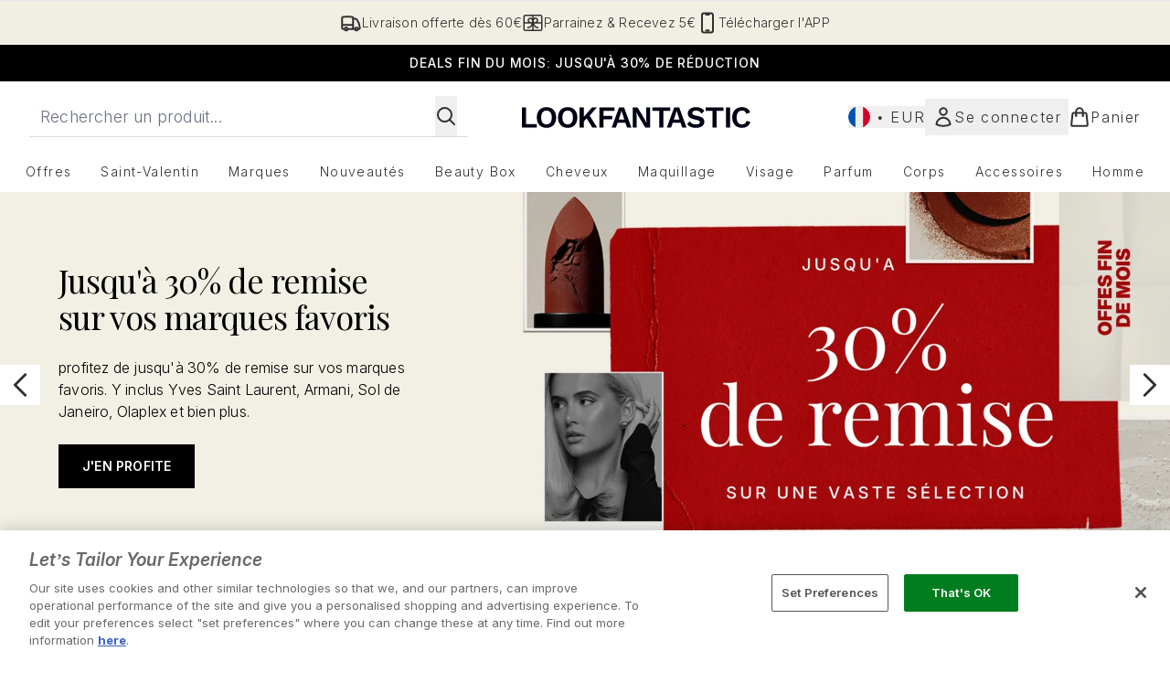

--- FILE ---
content_type: text/html
request_url: https://www.lookfantastic.fr/
body_size: 96373
content:
<!DOCTYPE html><html lang="en" data-theme="lookfantastic" data-subsite="fr_FR"> <head><link rel="preconnect" href="https://cdn.cookielaw.org"><link rel="preload" as="script" href="https://cdn.cookielaw.org/scripttemplates/otSDKStub.js"><link rel="preconnect" href="https://fonts.googleapis.com"><link rel="preconnect" href="https://fonts.gstatic.com"><!-- TODO: deprecate customFont (singular) --><link href="https://fonts.googleapis.com/css2?family=Playfair+Display:ital,wght@0,400..900;1,400..900&family=Inter:ital,opsz,wght@0,14..32,100..900;1,14..32,100..900&display=swap&text=ABCDEFGHIJKLMNOPQRSTUVWXYZabcdefghijklmnopqrstuvwxyz0123456789.,-%C2%A3%24%E2%82%AC%22%25%26%27%2FĀāáÁàÀâÂäÄãÃåÅæÆçÇéÉèÈêÊëËíÍìÌîÎïÏñÑóÓòÒôÔöÖõÕœŒßúÚùÙûÛüÜ" rel="preload" as="style"><link href="https://fonts.googleapis.com/css2?family=Playfair+Display:ital,wght@0,400..900;1,400..900&family=Inter:ital,opsz,wght@0,14..32,100..900;1,14..32,100..900&display=swap&text=ABCDEFGHIJKLMNOPQRSTUVWXYZabcdefghijklmnopqrstuvwxyz0123456789.,-%C2%A3%24%E2%82%AC%22%25%26%27%2FĀāáÁàÀâÂäÄãÃåÅæÆçÇéÉèÈêÊëËíÍìÌîÎïÏñÑóÓòÒôÔöÖõÕœŒßúÚùÙûÛüÜ" rel="stylesheet"><!-- TODO: This is a temporary fix, we will need to come back for this.   --><link rel="stylesheet" href="/ssr-assets/lookfantastic/tenant-v80.css"><link href="https://www.googletagmanager.com/gtm.js?id=GTM-NHWTTFSL" rel="preload" as="script"><script>(function(){const id = "GTM-NHWTTFSL";
const endpoint = "https://www.googletagmanager.com/";
const disabled = false;
const deferStart = false;
const defer = "preload";
const dev = false;
const initDatalayer = [{"pageAttributes":[{"site":"lfint","subsite":"fr","locale":"fr_FR","currency":"EUR","currencySymbol":"€"}],"visitorLoginState":"unknown","visitorId":"unknown","visitorEmailAddress":"unknown"}];

      console.debug(
        `[GTM] - Starting GTM as ${defer ? 'non-blocking' : 'blocking'} with GTM start ${deferStart ? `delayed` : `not delayed`}.`
      )
      if (!disabled) {
        window.dataLayer = window.dataLayer || initDatalayer
        if (!dev) {
          window.gtmID = id
          window.gtmEndpoint = endpoint

          function pushStart() {
            console.debug('[GTM] - Pushed gtm.start Event.')
            window['dataLayer'].push({
              'gtm.start': new Date().getTime(),
              event: 'gtm.js'
            })
          }

          function loadGoogleTagManager() {
            console.debug('[GTM] - Installed Script.')
            if (deferStart && !defer) {
              window.addEventListener('load', () => pushStart())
            } else {
              pushStart()
            }
            var f = document.getElementsByTagName('script')[0],
              j = document.createElement('script'),
              dl = 'dataLayer' != 'dataLayer' ? '&l=' + 'dataLayer' : ''
            j.async = true
            j.src = window.gtmEndpoint + 'gtm.js?id=' + window.gtmID + dl
            f.parentNode.insertBefore(j, f)
          }

          if (defer) {
            window.addEventListener('load', () => loadGoogleTagManager())
          } else {
            loadGoogleTagManager()
          }
        }
      }
    })();</script><script src="/ssr-assets/trackerv80.js" async></script><meta charset="UTF-8"><meta name="viewport" content="width=device-width"><link rel="icon" type="image/png" href="/ssr-assets/lookfantastic/updated-favicon.png"><meta name="generator" content="Astro v4.8.3"><title>LOOKFANTASTIC - Beauté, Maquillage et Soins Capillaires</title> <link rel="canonical" href="https://www.lookfantastic.fr/"> <link rel="alternate" hreflang="de-at" href="https://www.lookfantastic.at/"><link rel="alternate" hreflang="el-gr" href="https://www.lookfantastic.gr/"><link rel="alternate" hreflang="it-it" href="https://www.lookfantastic.it/"><link rel="alternate" hreflang="pl-pl" href="https://www.lookfantastic.pl/"><link rel="alternate" hreflang="ro-ro" href="https://www.lookfantastic.ro/"><link rel="alternate" hreflang="fr-fr" href="https://www.lookfantastic.fr/"><link rel="alternate" hreflang="cs-cz" href="https://www.lookfantastic.cz/"><link rel="alternate" hreflang="de-de" href="https://www.lookfantastic.de/"><link rel="alternate" hreflang="nb-no" href="https://no.lookfantastic.com/"><link rel="alternate" hreflang="es-es" href="https://www.lookfantastic.es/"><link rel="alternate" hreflang="nl-nl" href="https://www.lookfantastic.nl/"><link rel="alternate" hreflang="sv-se" href="https://www.lookfantastic.se/"><link rel="alternate" hreflang="da-dk" href="https://www.lookfantastic.dk/"><link rel="alternate" hreflang="en-ie" href="https://www.lookfantastic.ie/"><link rel="alternate" hreflang="fi-fi" href="https://www.lookfantastic.fi/"><link rel="alternate" hreflang="en-gb" href="https://www.lookfantastic.com/"><link rel="alternate" hreflang="x-default" href="https://www.lookfantastic.com/"><link rel="alternate" hreflang="en-ae" href="https://www.lookfantastic.ae/"><link rel="alternate" hreflang="ar-ae" href="https://ar.lookfantastic.ae/"><link rel="alternate" hreflang="pt-pt" href="https://www.lookfantastic.pt/"><meta property="og:title" content="LOOKFANTASTIC - Beauté, Maquillage et Soins Capillaires"> <meta property="og:site_name" content="LOOKFANTASTIC"> <meta property="og:url" content="https://www.lookfantastic.fr/"> <meta name="description" content="Découvrez toutes vos marques de beauté favorites. Soins capillaires, Soins de la peau et Maquillage. Livraison Standard Offerte Dès 55€ ."> <meta name="keywords" keywords=""> <script type="application/ld+json">{"@type":"WebSite","@context":"https://schema.org","url":"https://www.lookfantastic.fr","potentialAction":{"@type":"SearchAction","target":{"@type":"EntryPoint","urlTemplate":"https://www.lookfantastic.fr/search/?q={search}"},"query-input":{"@type":"PropertyValueSpecification","valueRequired":"http://schema.org/True","valueName":"search"}}}</script> <script type="application/ld+json">{"@type":"Organization","@context":"https://schema.org","name":"LOOKFANTASTIC","url":"https://www.lookfantastic.fr","sameAs":["https://www.facebook.com/lookfantasticFrance","https://www.twitter.com/LookfantasticFr","https://instagram.com/lookfantastic_fr"],"logo":"https://www.lookfantastic.frundefined","contactPoint":[{"@type":"ContactPoint","telephone":"","contactType":"customer service"}]}</script> <meta property="og:type" content="article"><script>(function(){const tenantConfig = {"application":{"basketCookieName":"lfint","siteTitle":"LOOKFANTASTIC","siteName":"LOOKFANTASTIC","logoName":"lookfantastic","siteKey":"lfint","channel":"lfint","siteId":95,"opaqueTokenLocale":"fr","livedomain":"https://www.lookfantastic.fr/","horizonEndpoint":"https://horizon-api.www.lookfantastic.fr","assets":{"logo":"[data-uri]","favicon":"/ssr-assets/lookfantastic/updated-favicon.png","favicons":{"png":"/ssr-assets/lookfantastic/updated-favicon.png"},"tenantStylesheet":"/ssr-assets/lookfantastic/tenant.css"},"siteAttributes":{"site":"lfint","locale":"fr_FR","subsite":"fr"},"imageHost":"https://4e5bdc.thgimages.com?url=","live":true,"theme":"lookfantastic","styles":{"primary":"#000000","primaryHover":"#4c4c4c","primaryActive":"#8c8c8c","primaryText":"#ffffff","secondary":"#ffffff","secondaryHover":"#efefef","secondaryActive":"#8c8c8c","secondaryText":"#000000","tertiary":"#141416","tertiaryHover":"#333333","tertiaryActive":"#666666","primaryFontFamily":"Helvetica","primaryIsGoogleFont":false,"borderRadius":"0"},"features":{"giftCards":true,"androidAppIdentifier":"com.thehutgroup.ecommerce.lookfantastic","androidAppCertFingerprint":"34:7C:62:46:F7:71:F8:F4:94:D6:09:B1:7F:45:80:A3:1A:AE:D3:91:C3:E5:38:EA:77:FC:5D:84:8B:A0:DC:8A","iosAppIdentifier":"PFT5YP7PWV.com.thehutgroup.ecommerce.lookfantastic","prorderEnabled":true,"enableHoveronAccount":true,"showReferralsLink":true,"blogSearchEnabled":true,"blog":{"textOnlyArticleHeader":true,"usePostCategory":true},"noSearchResults":{"enableRedirect":true,"redirectPath":"/c/no-search-results"},"enableCarouselAutoScroll":true,"hideDiscountText":"true","enablePersonalisation":"true","plp":{"hideColourSwatches":true},"productPage":{"enableFoundationFinder":true,"enableConcealerFinder":true,"enableZoomOnPDP":true,"hasGalleryVideoEnabled":true,"showProvenance":false,"enableFallbackToDefaultVariantVideo":true,"bottomPAP":true,"altLoyaltyLayout":false,"displayOptionDropdown":true,"hideOOSAvailabilityMessage":true,"hasStickyAtb":true,"hasRecentlyViewed":true,"useHighResImages":true},"noOfProductsInLists":"32","header":{"useCustomHeader":"true","useStickyHeader":"true","showAllBrandsInTopNav":"true"},"customFonts":["https://fonts.googleapis.com/css2?family=Playfair+Display:ital,wght@0,400..900;1,400..900&family=Inter:ital,opsz,wght@0,14..32,100..900;1,14..32,100..900&display=swap&text=ABCDEFGHIJKLMNOPQRSTUVWXYZabcdefghijklmnopqrstuvwxyz0123456789.,-%C2%A3%24%E2%82%AC%22%25%26%27%2FĀāáÁàÀâÂäÄãÃåÅæÆçÇéÉèÈêÊëËíÍìÌîÎïÏñÑóÓòÒôÔöÖõÕœŒßúÚùÙûÛüÜ"],"notifyWhenInStock":{"enabled":false,"privacyPolicyHref":"/c/info/privacy-policy"},"reviews":{"enabled":true,"showReviewsOnPLP":true},"masonaryProductGallery":false,"buyNowPayLater":false,"vipPricingEnabled":true,"basketRecs":true,"hasQuickBuy":true,"leadingHeaderWidgets":true,"leadingHeaderStripBanner":true,"displayFrequentlyBoughtRecommendations":true,"cookieConsent":{"type":"oneTrust"},"showBrandsInPdp":true,"showBrandsProvenance":false,"quickBuy":true,"overrideSecondaryBtnStyles":true,"overrideCategoriesAnchorStyles":true,"overrideTrackFormStyle":true,"showOosSwatch":false,"isPpuEnabled":true,"basket":{"displayProductBrand":false,"displayAddToWishlist":true},"footer":{"showIngenuityCopyright":false,"paymentOptions":["visa","mastercard","maestro","amex","diners","discover","alipay_plus","paypal","splitit","applepay","klarna","amazonpay"]},"subscriptionsEnabled":true,"enableQuickAddToBasket":true,"tesseract":{"endpoint":"https://api.thgingenuity.com/api/blog/lookfantastic-fr/graphql","clientId":"altitude","pathPrefix":"/blog"},"recaptcha":{"enabled":true,"type":"invisible","key":"6LchvyIUAAAAAK0Z_06aXXJCRRrJ5blYKwpKfgRb"},"recaptchaDev":{"type":"invisible","key":"6LchvyIUAAAAAK0Z_06aXXJCRRrJ5blYKwpKfgRb"},"enableHreflangDefault":true},"proxy":{"blog":"https://blogs.thg.com/www.lookfantastic.fr/copy/blog","legacy":{"target":"www.lookfantastic.fr","dnsHackForTarget":"lookfantastic.thg.com"}},"settings":{"defaultCurrency":"EUR","defaultCountry":"FR"},"content":{"termsPath":"/tandc","privacyPolicyPath":"/privacypolicy","helpCentrePath":"/help-centre","socialLinks":{"facebook":"https://www.facebook.com/lookfantasticFrance","twitter":"https://www.twitter.com/LookfantasticFr","instagram":"https://instagram.com/lookfantastic_fr"},"pdpPage":{"prefix":"/p/","pathFormat":"$sku","uses":"DEFAULT"}},"tracking":{"googleTagManager":{"enabled":true,"gtmID":"GTM-NHWTTFSL"}},"security":"child-src 'self' https://*.js.stripe.com https://js.stripe.com https://hooks.stripe.com https://app-dev.pogodonate.com https://app.pogodonate.com https://apps.rokt.com https://*.ringcentral.com https://sgtm.lookfantastic.fr https://www.googletagmanager.com https://cdn.appdynamics.com https://www.facebook.com https://connect.facebook.net https://*.google.com https://widget.trustpilot.com https://*.doubleclick.net https://www.youtube.com https://static.criteo.net https://*.criteo.com https://wb.messengerpeople.com https://www.zenaps.com https://player.vimeo.com https://isitetv.com https://ln-rules.rewardstyle.com https://e.issuu.com https://*.recaptcha.net https://tr.snapchat.com https://*.translate.naver.net https://*.hotjar.com https://*.akamaihd.net https://*.attn.tv https://www.shoplooks.com blob: https://app.qubit.com https://*.abtasty.com https://ams.creativecdn.com https://smct.co https://*.smct.co https://smct.io https://*.smct.io https://d2d7do8qaecbru.cloudfront.net https://www.provenance.org; connect-src 'self' https://api.stripe.com https://api-dev.pogodonate.com https://api.pogodonate.com https://app-dev.pogodonate.com https://app.pogodonate.com  https://www.googleadservices.com https://pagead2.googlesyndication.com https://obseu.seroundprince.com wss://*.ringcentral.com https://*.dynamicyield.com/ https://*.ringcentral.com https://*.thcdn.com https://*.ingest.sentry.io https://*.pingdom.net https://*.doubleclick.net https://*.google-analytics.com https://capture.trackjs.com https://fp.zenaps.com https://www.facebook.com https://*.google.com https://*.thehut.net https://privacyportal-eu.onetrust.com https://geolocation.onetrust.com https://cdn.cookielaw.org https://services.postcodeanywhere.co.uk https://the.sciencebehindecommerce.com https://*.akamaihd.net https://*.googleapis.com https://*.trustpilot.com https://*.doubleclick.net https://*.bing.com https://connect.facebook.net https://*.hotjar.com https://*.parcellab.com https://privacyportal-eu.onetrust.com https://*.contentsquare.net https://*.criteo.com https://*.qubit.com https://*.qubitproducts.com https://horizon-api.www.lookfantastic.fr https://*.abtasty.com https://sgtm.lookfantastic.fr https://ams.creativecdn.com https://tr6.snapchat.com  https://smct.co https://*.smct.co https://smct.io https://*.smct.io https://cognito-identity.eu-west-1.amazonaws.com https://firehose.eu-west-1.amazonaws.com https://www.googletagmanager.com https://unpkg.com/@provenance/ https://api.provenance.org https://www.provenance.org https://api.segment.io https://appsignal-endpoint.net; font-src 'self' https://app-dev.pogodonate.com https://app.pogodonate.com data: https://*.dynamicyield.com/ https://*.thcdn.com https://fp.zenaps.com https://cdnjs.cloudflare.com https://fonts.gstatic.com https://fonts.googleapis.com https://static.thgcdn.cn blob: data: https://*.abtasty.com https://*.gstatic.com https://*.googleapis.com https://fonts.smct.co https://fonts.smct.io https://*.ringcentral.com; form-action 'self' https://www.facebook.com https://*.lookfantastic.com https://checkout.lookfantastic.fr https://www.glossybox.co.uk https://www.glossybox.se https://www.glossybox.com https://connect.facebook.net https://*.snapchat.com https://www.lookfantastic.com.sg https://www.glossybox.at https://www.glossybox.ch https://www.glossybox.de https://www.glossybox.fi https://www.glossybox.fr https://www.glossybox.ie https://www.glossybox.no https://www.glossybox.dk https://www.lookfantastic.cn https://tr.snapchat.com; frame-ancestors 'self' https://live.lookfantastic.fr; img-src 'self' https://pogodonate.s3.eu-west-2.amazonaws.com https://app-dev.pogodonate.com https://app.pogodonate.com  data: https://*.dynamicyield.com/ https://*.thcdn.com https://col.eum-appdynamics.com https://usage.trackjs.com https://*.doubleclick.net https://www.google-analytics.com https://*.google.com https://cx.atdmt.com https://www.zenaps.com https://www.googletagmanager.com https://unpkg.com/@provenance/ https://res.cloudinary.com https://www.provenance.org https://*.ringcentral.com https: blob:; media-src 'self' https://*.thcdn.com blob: https://static.thgcdn.cn; object-src 'self' https://*.thcdn.com https://www.youtube.com; report-uri https://csp.thehut.net/cspReport.txt; script-src 'self' https://*.js.stripe.com https://js.stripe.com 'unsafe-eval' 'unsafe-inline' https://apps.rokt.com https://euob.seroundprince.com https://obseu.seroundprince.com https://*.chat.digital.ringcentral.com  data: https://*.dynamicyield.com/ https://*.thcdn.com https://*.thehut.net https://rum-static.pingdom.net https://*.doubleclick.net https://static.cdn-apple.com https://geolocation.onetrust.com https://cdn.cookielaw.org https://cdn.parcellab.com https://www.googletagmanager.com https://cdnjs.cloudflare.com https://fp.zenaps.com https://www.youtube.com https://*.google-analytics.com https://*.google.com https://google.com https://connect.facebook.net https://bat.bing.com https://widget.trustpilot.com https://s.ytimg.com https://www.googletagservices.com https://*.googleapis.com https://www.facebook.com https://www.googleadservices.com https://*.gstatic.com https://*.gstatic.cn https://www.dwin1.com https://cdn.trackjs.com https://seal.digicert.com https://static.criteo.net https://*.criteo.com https://remote.captcha.com https://*.akamaihd.net https://ssl.bing.com https://ln-rules.rewardstyle.com https://*.baidu.com https://*.recaptcha.net https://*.sciencebehindecommerce.com https://sc-static.net https://*.shoplooks.com https://slooks.top https://slooks.me https://*.translate.naver.net https://*.microsofttranslator.com https://*.hotjar.com https://*.attn.tv https://*.trustpilot.com https://*.bing.com https://*.doubleclick.net https://s.pinimg.com https://static.ads-twitter.com https://*.google.co.uk https://google.co.uk https://lantern.roeyecdn.com https://lantern.roeye.com https://analytics.tiktok.com https://*.ibytedtos.com https://static.thgcdn.cn https://geolocation.onetrust.com https://*.contentsquare.net https://app.contentsquare.com https://static.goqubit.com https://*.qubit.com blob: https://app-dev.pogodonate.com https://app.pogodonate.com https://*.abtasty.com https://sgtm.lookfantastic.fr https://tags.creativecdn.com https://tr.snapchat.com https://smct.co https://*.smct.co https://smct.io https://*.smct.io https://unpkg.com/@provenance/ https://consent.cookiebot.com https://www.provenance.org https://*.ringcentral.com; style-src 'self' https://*.js.stripe.com https://app-dev.pogodonate.com https://app.pogodonate.com  'unsafe-inline' https://*.thcdn.com https://*.google.com https://*.googleapis.com https://fp.zenaps.com https://cdnjs.cloudflare.com https://www.googletagmanager.com https://*.googleapis.com https://*.translate.naver.net https://*.microsofttranslator.com https://www.shoplooks.com https://static.shoplooks.com https://static.thgcdn.cn https://cdn.parcellab.com https://*.abtasty.com https://*.gstatic.com https://fonts.googleapis.com https://fonts.smct.co https://fonts.smct.io https://*.ringcentral.com; upgrade-insecure-requests; report-to csp-endpoint","reportTo":{"group":"report-endpoint","max_age":86400,"endpoints":[{"url":"https://csp.thehut.net/cspReport.txt","priority":1,"weight":1}],"include_subdomains":true}},"services":{"account":{"pathPrefix":"/account","languages":{"supported":["en-GB","zh-CN"],"default":"en-GB"},"scripts":"text","features":{"referrals":{"enabled":false,"offer":"Get £5 credit when you refer a friend"},"profileService":{"enabled":false},"guestCheckout":{"enabled":false},"tracking":{"googleTagManager":{"enabled":false,"gtmID":""}},"nativeMessageApp":{"enabled":false,"ios":"https://bcrw.apple.com/urn:biz:3ea84a46-6bc9-4d16-8459-dc8f5cdb0347"},"loyalty":{"icon":"loyalty","enabled":false,"autoOptIn":false,"pendingPeriod":"7 days","loyaltyLandingPage":"/c/loyalty-program/"},"credit":{"enabled":true,"expireTime":"30 days"}}},"catalogue":{"seo":{"descriptions":{"productTemplate":"Buy {product} - Get Free Delivery on orders over €40"}},"product":{"contentKeys":["cdnVideoLink","ageMessage","synopsis","directions","strengthDetail","aboutTheGame","atAGlance","nutritionalInfo","ingredients","additionalProductInfo","faq","ws_standardMeasurementsDi","keyBenefits","whyChoose","suggestedUse","nddAvailable","visibleResults","recyclability","CareInstructions","sustainableInfo","isProvenanceEnabled","provTransparencyText","provenanceSchema","productMessage","subtitle","diggecardCurrency","metaDataDesc"],"contentKeysExclusions":["metaDataDesc"]},"blogSearch":{"placeholder":"Search for a blog post..."}}},"widgets":{"globalBrandLogos":{"imageWidth":"350"},"globalTwoItemImageTextBlock":{"isCtaSecondary":true},"globalPrimaryBanner":{"mobileImageWidth":"860"},"globalTwoItemEditorial":{"mobileImageWidth":"764"},"globalTabbedWidgetSet":{"isCtaSecondary":true,"isCtaFullWidth":false,"isItemTitleBold":true},"addToBasketModal":{"useCustomModal":true},"quickBuyModal":{"useCustomModal":true}}};
const tenantInstance = "lookfantastic";
const experiments = undefined;

      window.tenantConfig = tenantConfig
      window.tenantInstance = tenantInstance
      window.__EXPERIMENTS__ = experiments
    })();</script><script>(function(){const channel = "lfint";
const siteId = 95;
const dev = false;

      window.Tracker = {
        store: {
          get(k) {
            return Tracker.store[k]
          },
          set(k, v) {
            return (Tracker.store[k] = Tracker.store[k]
              ? Object.assign(Tracker.store[k], v)
              : v)
          },
          reset(k) {
            delete Tracker.store[k]
          }
        },
        trackApiConfig: {
          elysium_config: {
            version: 'altitude',
            site_id: parseInt(siteId),
            channel: channel
          },
          trackAPIUrl: '/track'
        },
        load: () => {
          Tracker.init({
            debug: false,
            selectors: {
              track: 'data-track',
              type: 'data-track-type',
              store: 'data-track-push',
              currency: 'data-track-currency'
            },
            dev,
            watchers: {
              params: {
                loginSuccess: {
                  paramName: 'loginSuccess',
                  eventName: 'loginSuccess'
                },
                registrationSuccess: {
                  paramName: 'registrationSuccess',
                  eventName: 'accountRegistrationSuccess'
                }
              }
            }
          })
        }
      }
    })();</script><script>(function(){const xAltitudeHorizonRay = "fs23iv78EfCM-2U9nYYU3A";

      window.__xAltitudeHorizonRay__ = xAltitudeHorizonRay
    })();</script><link rel="stylesheet" href="/ssr-assets/basket.Za2PafI-.css">
<style>[data-theme=glossybox] .title-font.sizes{font-weight:400}.sizes{position:absolute;right:0;display:none;width:18rem;flex-wrap:wrap;justify-content:flex-end;gap:.25rem;text-align:right;font-size:.875rem;line-height:1.25rem;--tw-text-opacity: 1;color:rgb(107 114 128 / var(--tw-text-opacity, 1))}@media (min-width: 1280px){.active .sizes{display:flex}}.inWishlist{fill:#000}
</style>
<link rel="stylesheet" href="/ssr-assets/basket.Uc5T_Qjn.css">
<style>.cols-2[data-astro-cid-l3hhphpa]{grid-template-columns:repeat(2,minmax(0,1fr))}.cols-3[data-astro-cid-l3hhphpa]{grid-template-columns:repeat(3,minmax(0,1fr))}
.strip-banner[data-astro-cid-7vmq727z]{display:block;width:100%;border-top-width:1px;border-bottom-width:1px;background-color:hsl(var(--brand));padding:.5rem 1.25rem;text-align:center;text-transform:uppercase;line-height:1.625;letter-spacing:.05em;color:hsl(var(--brand-content))}.carousel-pip[data-astro-cid-unhm42et].active{--tw-bg-opacity: 1;background-color:rgb(75 85 99 / var(--tw-bg-opacity, 1))}.carousel-tabs .carousel-wrapper.active img{display:block}.carousel-tabs .carousel-wrapper img{display:none}[data-astro-cid-gikgypbn][data-theme=glossybox] .title-font[data-astro-cid-gikgypbn].carousel-tab{font-weight:600;text-transform:uppercase}.carousel-tab[data-astro-cid-gikgypbn]{font-size:1.125rem;line-height:1.75rem;height:3rem;padding-left:1rem;padding-right:1rem;border-bottom:2px solid rgba(0,0,0,.05);transition:all .2s}.active[data-astro-cid-gikgypbn]{border-bottom:4px solid rgba(0,0,0,1)}.closeButtonWrapper[data-astro-cid-3a6tfe2q] button[data-astro-cid-3a6tfe2q]:focus{outline-offset:2px;outline-style:solid;outline-width:2px}
.countdown-content[data-astro-cid-atd5lxvw]{display:none}[data-astro-cid-atd5lxvw][data-theme=christopherobin] #frequently-bought-together[data-astro-cid-atd5lxvw] .countdown-content[data-astro-cid-atd5lxvw] p[data-astro-cid-atd5lxvw]{text-align:center;width:100%}.countdown-content[data-astro-cid-atd5lxvw]{align-items:center;justify-content:center}.countdown-container[data-astro-cid-atd5lxvw]{display:none}[data-astro-cid-atd5lxvw][data-theme=christopherobin] #frequently-bought-together[data-astro-cid-atd5lxvw] .countdown-container[data-astro-cid-atd5lxvw] p[data-astro-cid-atd5lxvw]{text-align:center;width:100%}.countdown-container[data-astro-cid-atd5lxvw]{display:flex;min-width:60px;flex-direction:column;align-items:center;justify-content:center;padding:.25rem .5rem}@media (min-width: 640px){.countdown-container[data-astro-cid-atd5lxvw]{flex-direction:row}}@media (min-width: 768px){.countdown-container[data-astro-cid-atd5lxvw]{gap:.25rem}}[data-astro-cid-atd5lxvw][data-theme=glossybox] .title-font[data-astro-cid-atd5lxvw].countdown-separator{font-weight:400}.countdown-separator[data-astro-cid-atd5lxvw]{font-size:.875rem;line-height:1.25rem;text-transform:uppercase;letter-spacing:.05em;--tw-text-opacity: 1;color:rgb(75 85 99 / var(--tw-text-opacity, 1))}@media not all and (min-width: 640px){.countdown-separator[data-astro-cid-atd5lxvw]{display:none}}@media (min-width: 768px){.countdown-separator[data-astro-cid-atd5lxvw]{font-size:.75rem;line-height:1rem}}[data-astro-cid-atd5lxvw][data-theme=christopherobin] .countdown-digits[data-astro-cid-atd5lxvw]{font-weight:400}.countdown-digits[data-astro-cid-atd5lxvw]{width:2.5ch;min-width:40px;--tw-bg-opacity: 1;background-color:rgb(0 0 0 / var(--tw-bg-opacity, 1));text-align:center;font-weight:700;--tw-numeric-spacing: tabular-nums;font-variant-numeric:var(--tw-ordinal) var(--tw-slashed-zero) var(--tw-numeric-figure) var(--tw-numeric-spacing) var(--tw-numeric-fraction);--tw-text-opacity: 1;color:rgb(255 255 255 / var(--tw-text-opacity, 1))}.countdown-unit[data-astro-cid-atd5lxvw]{padding-top:.125rem;font-size:.75rem;line-height:1rem;text-transform:uppercase;--tw-text-opacity: 1;color:rgb(75 85 99 / var(--tw-text-opacity, 1))}@media (min-width: 768px){.countdown-unit[data-astro-cid-atd5lxvw]{letter-spacing:.05em}}
.list-height[data-astro-cid-ae2q7zgf]{height:calc(100vh - 180px);height:calc(var(--vh, 1vh) * 100 - 180px)}.sponsored-product-plp>div{height:100%}.sponsored-product-plp{.sponsored-product-item{display:flex;align-items:center;justify-content:center;min-width:320px;padding-left:24px}.vertical-sponsored-product-item{display:flex;justify-content:flex-start;flex-direction:column;width:100%;height:100%}.sponsored-ads-product-img-class{height:100%;width:100%}.product-media{position:relative}.product-item-wishlist-btn{position:absolute;top:8px;right:8px;border-radius:9999px;padding:10px;display:flex}.product-item-wishlist-btn:hover{--tw-bg-opacity: 1;background-color:rgb(229 231 235 / var(--tw-bg-opacity, 1))}.product-content{display:flex;flex-direction:column;justify-content:space-between;height:100%;margin-top:12px}.product-details{display:flex;flex-direction:column}.vertical-product-item-image{width:100%}.total-reviews{font-size:14px;margin-left:4px}.product-title{text-decoration:none;margin-bottom:8px;letter-spacing:.05em;line-height:1.5rem}.sponsored{color:#555;display:flex;margin-bottom:20px}}
.to-slider[data-astro-cid-eb774wiv]{background:linear-gradient(to right,#ddd 0%,#ddd var(--colourStart),#111111 var(--colourStart),#111111 var(--colourEnd),#ddd var(--colourEnd),#ddd 100%)}input[data-astro-cid-eb774wiv][type=range]::-webkit-slider-thumb{-webkit-appearance:none;pointer-events:all;width:20px;height:19px;background-color:#fff;border-radius:50%;box-shadow:0 1px 2px #00000080;-webkit-transition:box-shadow .3s ease-in-out;transition:box-shadow .3s ease-in-out}input[data-astro-cid-eb774wiv][type=range]::-moz-range-thumb{-webkit-appearance:none;pointer-events:all;width:20px;height:19px;background-color:#fff;border-radius:50%;box-shadow:0 1px 2px #00000080;-moz-transition:box-shadow .3s ease-in-out;transition:box-shadow .3s ease-in-out}
</style><script type="module" src="/ssr-assets/hoisted.CL5MhaJK.js"></script>
<script type="module" src="/ssr-assets/page.BKMd6KCx.js"></script>
<script>window.altitude ={};window.altitude.i18n = function i18n(valueFunc, ...args) {
  if (window.lang.showKeys) {
    let k = valueFunc.toString().replaceAll(/\s/g, "");
    let keyReplacementCount = 0;

    k = k.replace(/\[[^\[\]]*\]/g, () => {
      const lookup = args?.[keyReplacementCount]?.toLowerCase();
      keyReplacementCount++;
      return typeof lookup === "undefined" ? "" : `.${lookup}`;
    });

    return k.substring(k.indexOf("altitude"));
  }

  try {
    if (!window.lang) return;

    let value = valueFunc();
    value = value.replace(/{([0-9]+)}/g, (_, index) => {
      const lookup = args?.[index];
      return typeof lookup === "undefined" ? "" : lookup;
    });

    return value;
  } catch (e) {
    const k = valueFunc.toString();
    console.log(e.message);
    console.log(
      `failed to evaluate ${k.substring(k.indexOf("altitude"))}`,
      "with arguments",
      ...args
    );

    return "";
  }
};</script></head> <body class="antialiased flex flex-col min-h-screen" id="layout-body" data-pageType="Home" data-pagePath="/"> <noscript> <iframe src="https://www.googletagmanager.com/ns.html?id=GTM-NHWTTFSL" height="0" width="0" style="display:none;visibility:hidden"></iframe> </noscript> <div class="w-full text-center md:text-base"> <button type="button" id="skipButton" class="focus:border-primary sr-only focus:not-sr-only"> Passer au contenu principal </button> </div>    <!-- USP Banner --><!-- TODO: deprecate leadingHeaderWidgets --><div id="responsive-usp" class="callout flex py-3 text-center items-center text-sm h-auto overflow-x-hidden lg:gap-6 lg:justify-center w-full border-t usp-banner">   <a data-track="clickUSP" data-track-push="/info/delivery-information.list" href="/c/info/delivery-information/" domain="https://www.lookfantastic.fr/" class="flex gap-3 items-center justify-center flex-[0_0_100%] lg:flex-initial usp-item delivery-order"> <svg xmlns="http://www.w3.org/2000/svg" fill="none" viewBox="0 0 24 24" stroke-width="2" stroke="currentColor" class="w-6 h-6" slot="delivery-icon" data-astro-cid-r6zccy7c aria-hidden="true"> 
  <path stroke-linecap="round" stroke-linejoin="round" d="M8.25 18.75a1.5 1.5 0 01-3 0m3 0a1.5 1.5 0 00-3 0m3 0h6m-9 0H3.375a1.125 1.125 0 01-1.125-1.125V14.25m17.25 4.5a1.5 1.5 0 01-3 0m3 0a1.5 1.5 0 00-3 0m3 0h1.125c.621 0 1.129-.504 1.09-1.124a17.902 17.902 0 00-3.213-9.193 2.056 2.056 0 00-1.58-.86H14.25M16.5 18.75h-2.25m0-11.177v-.958c0-.568-.422-1.048-.987-1.106a48.554 48.554 0 00-10.026 0 1.106 1.106 0 00-.987 1.106v7.635m12-6.677v6.677m0 4.5v-4.5m0 0h-12" ></path>
</svg> <span class="text-sm"> Livraison offerte dès 60€</span> </a><a data-track="clickUSP" data-track-push="/lookfantastic-app.list" href="/c/lookfantastic-app/" domain="https://www.lookfantastic.fr/" class="flex gap-3 items-center justify-center flex-[0_0_100%] lg:flex-initial usp-item call-order"> <svg xmlns="http://www.w3.org/2000/svg" fill="none" viewBox="0 0 24 24" stroke-width="2" stroke="currentColor" class="w-6 h-6" slot="call-icon" data-astro-cid-r6zccy7c aria-hidden="true"> 
  <path stroke-linecap="round" stroke-linejoin="round" d="M10.5 1.5H8.25A2.25 2.25 0 006 3.75v16.5a2.25 2.25 0 002.25 2.25h7.5A2.25 2.25 0 0018 20.25V3.75a2.25 2.25 0 00-2.25-2.25H13.5m-3 0V3h3V1.5m-3 0h3m-3 18.75h3" ></path>
</svg> <span class="text-sm"> Télécharger l&#39;APP</span> </a><a data-track="clickUSP" data-track-push="/myreferrals.list" href="/c/myreferrals/" domain="https://www.lookfantastic.fr/" class="flex gap-3 items-center justify-center flex-[0_0_100%] lg:flex-initial usp-item rewardPoints-order"> <svg xmlns="http://www.w3.org/2000/svg" fill="none" viewBox="0 0 24 24" stroke-width="1.5" stroke="currentColor" class="w-6 h-6" slot="rewards-icon" data-astro-cid-r6zccy7c aria-hidden="true"> 
  <path stroke-linecap="round" stroke-linejoin="round" d="M12 3.75v16.5M2.25 12h19.5M6.375 17.25a4.875 4.875 0 004.875-4.875V12m6.375 5.25a4.875 4.875 0 01-4.875-4.875V12m-9 8.25h16.5a1.5 1.5 0 001.5-1.5V5.25a1.5 1.5 0 00-1.5-1.5H3.75a1.5 1.5 0 00-1.5 1.5v13.5a1.5 1.5 0 001.5 1.5zm12.621-9.44c-1.409 1.41-4.242 1.061-4.242 1.061s-.349-2.833 1.06-4.242a2.25 2.25 0 013.182 3.182zM10.773 7.63c1.409 1.409 1.06 4.242 1.06 4.242S9 12.22 7.592 10.811a2.25 2.25 0 113.182-3.182z" ></path>
</svg> <span class="text-sm"> Parrainez &amp; Recevez 5€</span> </a> </div> <script>
const uspContainer = document.getElementById("responsive-usp");
const uspItems = [...uspContainer.children];

let uspIndex;
let resize = false;
let intervalId;
let intersectObserver;

function observe() {
    intersectObserver = new IntersectionObserver(
        (entries) => {
            const intersectingEntry = entries.find((entry) => entry.isIntersecting);
            if (intersectingEntry) {
                const { target } = intersectingEntry;
                const index = uspItems.findIndex((el) => el.isSameNode(target));
                uspIndex = index + 1;
            }
        },
        {
            threshold: 1,
            root: null,
        }
    );
    for (const item of uspItems) {
        intersectObserver.observe(item);
    }
}

if (window.innerWidth < 768) toggleUSP();
window.addEventListener("resize", debounce(toggleUSP));

function toggleUSP() {
    // First we get the viewport height and we multiple it by 1% to get a value for a vh unit
    const vh = window.innerHeight * 0.01;
    // Then we set the value in the --vh custom property to the root of the document
    document.documentElement.style.setProperty("--vh", `${vh}px`);
    if (window.innerWidth < 768) {
        if (!resize) {
            resize = true;
            observe();
            intervalId = setInterval(() => {
                uspContainer.scrollTo({
                    top: 0,
                    left:
                        window.innerWidth * (uspIndex < uspItems.length ? uspIndex : 0),
                });
            }, 4000);
        }
    } else {
        clearInterval(intervalId);
        resize = false;
        if (intersectObserver) {
            for (const item of uspItems) {
                intersectObserver.unobserve(item);
            }
        }
    }
}

function debounce(func) {
    let timer;
    return function () {
        if (timer) clearTimeout(timer);
        timer = setTimeout(func, 100);
    };
}
</script><!-- Strip Banner --><a href="/c/offers/eu/pc-savings/fr/" class="strip-banner stripBanner topStripBannerStyle -outline-offset-[0.2vw]" data-astro-cid-7vmq727z> <span class="text-sm" data-astro-cid-r6zccy7c>Deals fin du mois: jusqu'à 30% de réduction</span> </a> <!--Icon Header Desktop & Mobile --><header id="site-header" data-e2e="site-header" class="override-custom-header sticky top-0 z-30" data-astro-cid-r6zccy7c> <div class="flex justify-between items-center px-4 bg-white custom-lg:px-8 max-custom-lg:h-[65px] custom-lg:py-4 custom-lg:flex-row" data-astro-cid-r6zccy7c> <div class="flex gap-4 items-center custom-lg:hidden" data-astro-cid-r6zccy7c> <button id="menuBtn" class="cursor-pointer" aria-label="Bouton Menu" data-astro-cid-r6zccy7c> <svg xmlns="http://www.w3.org/2000/svg" width="24" height="24" viewBox="0 0 24 24" fill="" stroke="currentColor" stroke-width="2" stroke-linecap="round" stroke-linejoin="round" class="feather feather-menu" data-astro-cid-r6zccy7c aria-hidden="true"> <line x1="3" y1="12" x2="21" y2="12"></line><line x1="3" y1="6" x2="21" y2="6"></line><line x1="3" y1="18" x2="21" y2="18"></line></svg> </button> <button data-e2e="header_search-button" id="search-icon" class="cursor-pointer" aria-label="Ouvrir la barre de recherche" data-astro-cid-r6zccy7c> <svg xmlns="http://www.w3.org/2000/svg" fill="none" viewBox="0 0 24 24" stroke-width="2" stroke="currentColor" class="w-6 h-6" height="24" width="24" data-astro-cid-r6zccy7c aria-hidden="true"> 
  <path stroke-linecap="round" stroke-linejoin="round" d="M21 21l-5.197-5.197m0 0A7.5 7.5 0 105.196 5.196a7.5 7.5 0 0010.607 10.607z" ></path>
</svg> </button> </div> <div class="flex gap-4 items-center absolute left-1/2 -translate-x-1/2 custom-lg:hidden" data-astro-cid-r6zccy7c> <a href="/" class="w-auto" aria-label="logo lookfantastic" data-astro-cid-r6zccy7c> <svg id="Layer_1" data-name="Layer 1" xmlns="http://www.w3.org/2000/svg" viewBox="0 0 481.89 43.716" height="40" class="logo custom-lg:hidden" removeWidth="true" data-astro-cid-r6zccy7c aria-label="logo lookfantastic"><defs><style>.cls-1{fill:#000014;}</style></defs><path class="cls-1" d="M481.89,31.373l-8.165-2.444q-1.994,7.523-9.772,7.522a9.983,9.983,0,0,1-8.358-3.793q-2.957-3.792-2.957-10.8t3.055-10.8a10.249,10.249,0,0,1,8.453-3.794,9.506,9.506,0,0,1,5.914,1.672,9.875,9.875,0,0,1,3.215,5.464l8.036-3.406a14.265,14.265,0,0,0-6.333-8.23,23.731,23.731,0,0,0-21.986-.128,17.609,17.609,0,0,0-7.072,7.554,25.674,25.674,0,0,0-2.475,11.668,25.671,25.671,0,0,0,2.475,11.668,17.552,17.552,0,0,0,7.1,7.554,21.583,21.583,0,0,0,10.864,2.636A20.289,20.289,0,0,0,475.268,40.6a16.249,16.249,0,0,0,6.622-9.224M439.177.643h-8.871v42.43h8.871Zm-14.388,0H387.438V7.779H401.71V43.073h8.872V7.779h14.207ZM367.125,0a22.951,22.951,0,0,0-9.291,1.736,13.6,13.6,0,0,0-6.01,4.789,11.978,11.978,0,0,0-2.058,6.847,10.764,10.764,0,0,0,1.607,6.043,12.121,12.121,0,0,0,5.176,4.114,43.555,43.555,0,0,0,9.547,2.893,26.466,26.466,0,0,1,7.232,2.186,3.355,3.355,0,0,1,2.025,2.893,4.049,4.049,0,0,1-2.154,3.665,12.388,12.388,0,0,1-6.268,1.285,17.321,17.321,0,0,1-7.65-1.51,13.633,13.633,0,0,1-5.464-5.433l-5.272,6.3a16.882,16.882,0,0,0,7.232,5.947,28.747,28.747,0,0,0,11.476,1.961,24.719,24.719,0,0,0,9.032-1.543,14.047,14.047,0,0,0,6.172-4.4,10.746,10.746,0,0,0,2.218-6.783,10.76,10.76,0,0,0-1.576-6.01,11.694,11.694,0,0,0-4.982-4.018,39.153,39.153,0,0,0-9.193-2.7q-5.529-.965-7.65-2.25a3.911,3.911,0,0,1-2.122-3.472,4.45,4.45,0,0,1,2.09-3.825,10.37,10.37,0,0,1,5.947-1.447,13.165,13.165,0,0,1,7.007,1.7,11.967,11.967,0,0,1,4.436,5.175l6.107-5.979a19.787,19.787,0,0,0-7.458-6.2A24.056,24.056,0,0,0,367.125,0M320.3,26.165l4.114-12.086,1.8-6.3h.129l1.928,6.428,3.986,11.958Zm17.679,16.908h9.193L331.683.643H321.076l-15.494,42.43h9.065l3.471-10.351h16.329ZM312.526.643H275.175V7.779h14.272V43.073h8.871V7.779h14.208Zm-42.276,0h-7.971V25.2l.257,7.521h-.129l-3.664-7.2L243.892.643H233.8v42.43h7.972V18.515l-.257-7.521h.064l3.664,7.135,14.851,24.944H270.25ZM204.022,26.165l4.114-12.086,1.8-6.3h.129l1.928,6.428,3.986,11.958ZM221.7,43.073h9.193L215.4.643H204.793L189.3,43.073h9.064l3.472-10.351h16.329ZM194.951,7.779V.643H163.192v42.43h8.872V25.715h18.065v-7.2H172.064V7.779Zm-46.5,35.294H158.6l-15.75-25.137L158.089.643H147.8L130.381,20.765V.643h-8.872v42.43h8.872V30.537l6.043-6.879ZM96.508,7.264a9.86,9.86,0,0,1,8.261,3.761q2.925,3.762,2.925,10.833t-2.925,10.833a9.862,9.862,0,0,1-8.261,3.76,9.93,9.93,0,0,1-8.325-3.76q-2.927-3.762-2.925-10.833t2.925-10.833a9.928,9.928,0,0,1,8.325-3.761m0-7.264A21.587,21.587,0,0,0,85.643,2.636a17.554,17.554,0,0,0-7.1,7.554,25.661,25.661,0,0,0-2.475,11.668A25.658,25.658,0,0,0,78.54,33.526a17.548,17.548,0,0,0,7.1,7.554,21.587,21.587,0,0,0,10.865,2.636A21.406,21.406,0,0,0,107.34,41.08a17.6,17.6,0,0,0,7.072-7.554,25.684,25.684,0,0,0,2.475-11.668,25.687,25.687,0,0,0-2.475-11.668,17.609,17.609,0,0,0-7.072-7.554A21.406,21.406,0,0,0,96.508,0M51.822,7.264a9.861,9.861,0,0,1,8.261,3.761q2.923,3.762,2.925,10.833T60.083,32.691a9.863,9.863,0,0,1-8.261,3.76,9.929,9.929,0,0,1-8.325-3.76q-2.927-3.762-2.925-10.833T43.5,11.025a9.927,9.927,0,0,1,8.325-3.761m0-7.264A21.587,21.587,0,0,0,40.957,2.636a17.562,17.562,0,0,0-7.1,7.554,25.674,25.674,0,0,0-2.475,11.668,25.671,25.671,0,0,0,2.475,11.668,17.556,17.556,0,0,0,7.1,7.554,21.587,21.587,0,0,0,10.865,2.636A21.417,21.417,0,0,0,62.655,41.08a17.619,17.619,0,0,0,7.071-7.554A25.671,25.671,0,0,0,72.2,21.858,25.674,25.674,0,0,0,69.726,10.19a17.624,17.624,0,0,0-7.071-7.554A21.417,21.417,0,0,0,51.822,0M8.871,35.937V.643H0v42.43H31.243V35.937Z"></path></svg> </a> </div> <div class="logo-container flex-1 flex justify-start items-center" data-astro-cid-r6zccy7c> <a href="/" class="w-auto" aria-label="logo lookfantastic" data-astro-cid-r6zccy7c> <svg id="Layer_1" data-name="Layer 1" xmlns="http://www.w3.org/2000/svg" viewBox="0 0 481.89 43.716" height="40" width="200" class="hidden logo custom-lg:inline-block" data-astro-cid-r6zccy7c aria-label="logo lookfantastic"><defs><style>.cls-1{fill:#000014;}</style></defs><path class="cls-1" d="M481.89,31.373l-8.165-2.444q-1.994,7.523-9.772,7.522a9.983,9.983,0,0,1-8.358-3.793q-2.957-3.792-2.957-10.8t3.055-10.8a10.249,10.249,0,0,1,8.453-3.794,9.506,9.506,0,0,1,5.914,1.672,9.875,9.875,0,0,1,3.215,5.464l8.036-3.406a14.265,14.265,0,0,0-6.333-8.23,23.731,23.731,0,0,0-21.986-.128,17.609,17.609,0,0,0-7.072,7.554,25.674,25.674,0,0,0-2.475,11.668,25.671,25.671,0,0,0,2.475,11.668,17.552,17.552,0,0,0,7.1,7.554,21.583,21.583,0,0,0,10.864,2.636A20.289,20.289,0,0,0,475.268,40.6a16.249,16.249,0,0,0,6.622-9.224M439.177.643h-8.871v42.43h8.871Zm-14.388,0H387.438V7.779H401.71V43.073h8.872V7.779h14.207ZM367.125,0a22.951,22.951,0,0,0-9.291,1.736,13.6,13.6,0,0,0-6.01,4.789,11.978,11.978,0,0,0-2.058,6.847,10.764,10.764,0,0,0,1.607,6.043,12.121,12.121,0,0,0,5.176,4.114,43.555,43.555,0,0,0,9.547,2.893,26.466,26.466,0,0,1,7.232,2.186,3.355,3.355,0,0,1,2.025,2.893,4.049,4.049,0,0,1-2.154,3.665,12.388,12.388,0,0,1-6.268,1.285,17.321,17.321,0,0,1-7.65-1.51,13.633,13.633,0,0,1-5.464-5.433l-5.272,6.3a16.882,16.882,0,0,0,7.232,5.947,28.747,28.747,0,0,0,11.476,1.961,24.719,24.719,0,0,0,9.032-1.543,14.047,14.047,0,0,0,6.172-4.4,10.746,10.746,0,0,0,2.218-6.783,10.76,10.76,0,0,0-1.576-6.01,11.694,11.694,0,0,0-4.982-4.018,39.153,39.153,0,0,0-9.193-2.7q-5.529-.965-7.65-2.25a3.911,3.911,0,0,1-2.122-3.472,4.45,4.45,0,0,1,2.09-3.825,10.37,10.37,0,0,1,5.947-1.447,13.165,13.165,0,0,1,7.007,1.7,11.967,11.967,0,0,1,4.436,5.175l6.107-5.979a19.787,19.787,0,0,0-7.458-6.2A24.056,24.056,0,0,0,367.125,0M320.3,26.165l4.114-12.086,1.8-6.3h.129l1.928,6.428,3.986,11.958Zm17.679,16.908h9.193L331.683.643H321.076l-15.494,42.43h9.065l3.471-10.351h16.329ZM312.526.643H275.175V7.779h14.272V43.073h8.871V7.779h14.208Zm-42.276,0h-7.971V25.2l.257,7.521h-.129l-3.664-7.2L243.892.643H233.8v42.43h7.972V18.515l-.257-7.521h.064l3.664,7.135,14.851,24.944H270.25ZM204.022,26.165l4.114-12.086,1.8-6.3h.129l1.928,6.428,3.986,11.958ZM221.7,43.073h9.193L215.4.643H204.793L189.3,43.073h9.064l3.472-10.351h16.329ZM194.951,7.779V.643H163.192v42.43h8.872V25.715h18.065v-7.2H172.064V7.779Zm-46.5,35.294H158.6l-15.75-25.137L158.089.643H147.8L130.381,20.765V.643h-8.872v42.43h8.872V30.537l6.043-6.879ZM96.508,7.264a9.86,9.86,0,0,1,8.261,3.761q2.925,3.762,2.925,10.833t-2.925,10.833a9.862,9.862,0,0,1-8.261,3.76,9.93,9.93,0,0,1-8.325-3.76q-2.927-3.762-2.925-10.833t2.925-10.833a9.928,9.928,0,0,1,8.325-3.761m0-7.264A21.587,21.587,0,0,0,85.643,2.636a17.554,17.554,0,0,0-7.1,7.554,25.661,25.661,0,0,0-2.475,11.668A25.658,25.658,0,0,0,78.54,33.526a17.548,17.548,0,0,0,7.1,7.554,21.587,21.587,0,0,0,10.865,2.636A21.406,21.406,0,0,0,107.34,41.08a17.6,17.6,0,0,0,7.072-7.554,25.684,25.684,0,0,0,2.475-11.668,25.687,25.687,0,0,0-2.475-11.668,17.609,17.609,0,0,0-7.072-7.554A21.406,21.406,0,0,0,96.508,0M51.822,7.264a9.861,9.861,0,0,1,8.261,3.761q2.923,3.762,2.925,10.833T60.083,32.691a9.863,9.863,0,0,1-8.261,3.76,9.929,9.929,0,0,1-8.325-3.76q-2.927-3.762-2.925-10.833T43.5,11.025a9.927,9.927,0,0,1,8.325-3.761m0-7.264A21.587,21.587,0,0,0,40.957,2.636a17.562,17.562,0,0,0-7.1,7.554,25.674,25.674,0,0,0-2.475,11.668,25.671,25.671,0,0,0,2.475,11.668,17.556,17.556,0,0,0,7.1,7.554,21.587,21.587,0,0,0,10.865,2.636A21.417,21.417,0,0,0,62.655,41.08a17.619,17.619,0,0,0,7.071-7.554A25.671,25.671,0,0,0,72.2,21.858,25.674,25.674,0,0,0,69.726,10.19a17.624,17.624,0,0,0-7.071-7.554A21.417,21.417,0,0,0,51.822,0M8.871,35.937V.643H0v42.43H31.243V35.937Z"></path></svg> </a> </div> <div class="search-container flex-1 flex justify-center items-center max-custom-lg:hidden" data-astro-cid-r6zccy7c> <instant-search data-astro-cid-mjrxwznw><div id="search-bar-no-overlay" data-astro-cid-mjrxwznw><form class="flex h-full w-full gap-6" action="/search/" method="get" data-astro-cid-mjrxwznw><div data-e2e="header_search-input" class="search-bar flex w-full h-full border border-base-300 relative z-50" data-astro-cid-mjrxwznw><input type="text" data-e2e="header_search-input-field" id="search-input" name="q" class="md:text-lg w-[30rem] pr-11 pl-3 h-11 placeholder:text-gray-500 placeholder:opacity-100" aria-label="Commencez votre recherche" placeholder="Rechercher un produit..." autocorrect="off" autocomplete="off" tabindex="0" data-astro-cid-mjrxwznw><button data-e2e="header_search-input-submit" type="submit" class="absolute inset-y-0 right-3" aria-label="Lancer la recherche" tabindex="0" data-astro-cid-mjrxwznw><svg xmlns="http://www.w3.org/2000/svg" fill="none" viewBox="0 0 24 24" stroke-width="2" stroke="currentColor" class="w-6 h-6" height="25" width="25" data-astro-cid-mjrxwznw aria-hidden="true"> 
  <path stroke-linecap="round" stroke-linejoin="round" d="M21 21l-5.197-5.197m0 0A7.5 7.5 0 105.196 5.196a7.5 7.5 0 0010.607 10.607z" ></path>
</svg></button><button data-e2e="header_search-input-clear" id="clear-search-input" class="absolute inset-y-0 right-12 hidden" aria-label="Lancer la recherche" tabindex="0" data-astro-cid-mjrxwznw><svg xmlns="http://www.w3.org/2000/svg" fill="none" viewBox="0 0 24 24" stroke-width="2" stroke="currentColor" class="w-6 h-6" height="25" width="25" data-astro-cid-mjrxwznw aria-hidden="true"> 
  <path stroke-linecap="round" stroke-linejoin="round" d="M6 18L18 6M6 6l12 12" ></path>
</svg></button></div></form><div id="instant-search-wrapper" class="absolute z-50" data-astro-cid-mjrxwznw><div id="instant-search" class="bg-white mx-auto py-2 xl:py-6 cursor-auto shadow-md w-[30rem] rounded-b flex flex-col hidden search-height overflow-y-auto" data-astro-cid-mjrxwznw></div></div></div><div id="desktop-search-overlay" class="fixed inset-0 bg-black bg-opacity-50 z-40 hidden" data-astro-cid-mjrxwznw></div></instant-search><script>(function(){const reviewsEnabled = true;
const vipPricingEnabled = true;

  window.__HASREVIEW__ = reviewsEnabled
  window.__VIPPRICING__ = vipPricingEnabled
})();</script> </div> <div class="other-container flex-1 flex gap-4 justify-end items-center custom-lg:gap-6" data-astro-cid-r6zccy7c> <div class="ml-2 max-custom-lg:hidden" data-astro-cid-r6zccy7c> <button class="session-settings h-auto flex justify-center items-center" aria-label="Changer la devise et les paramètres régionaux"> <span class="h-6 w-6 inline-block rounded-full overflow-hidden flex-none"> <svg xmlns="http://www.w3.org/2000/svg" viewBox="0 0 512 512" aria-hidden="true"> <mask id="SVGuywqVbel"><circle cx="256" cy="256" r="256" fill="#fff"></circle></mask><g mask="url(#SVGuywqVbel)"><path fill="#eee" d="M167 0h178l25.9 252.3L345 512H167l-29.8-253.4z"></path><path fill="#0052b4" d="M0 0h167v512H0z"></path><path fill="#d80027" d="M345 0h167v512H345z"></path></g></svg> </span>
&nbsp; •
<span data-currency-selected class="ml-2 tracking-widest" data-track-currency></span> </button>  </div> <div id="customer-account" data-astro-cid-r6zccy7c> <button aria-label="Mon compte" class="flex gap-2 cursor-pointer p-2 relative" id="login" data-login data-astro-cid-r6zccy7c> <svg xmlns="http://www.w3.org/2000/svg" fill="none" viewBox="0 0 24 24" stroke-width="2" stroke="currentColor" class="w-6 h-6" height="26" width="26" data-astro-cid-r6zccy7c aria-hidden="true"> 
  <path stroke-linecap="round" stroke-linejoin="round" d="M15.75 6a3.75 3.75 0 11-7.5 0 3.75 3.75 0 017.5 0zM4.501 20.118a7.5 7.5 0 0114.998 0A17.933 17.933 0 0112 21.75c-2.676 0-5.216-.584-7.499-1.632z" ></path>
</svg> <p id="account-text" data-e2e="account-sign-in" class="tracking-widest hidden custom-lg:block" data-astro-cid-r6zccy7c> Se connecter </p> </button> <div id="account-options" data-e2e="account-options" class="w-[320px] absolute top-full right-0 overflow-hidden z-30 bg-white border text-black dropdown-content hidden" data-astro-cid-r6zccy7c> <ul tabindex="0" class="list-none flex flex-col justify-items-center w-full" aria-label="Paramètres du compte" data-astro-cid-r6zccy7c> <li data-login-register-option class="flex flex-col justify-items-center gap-2 bg-gray-100 p-4" data-astro-cid-r6zccy7c> <button type="button" aria-label="Connexion" class="btn btn-primary rounded w-full" data-login data-astro-cid-r6zccy7c> Connexion </button> <a data-astro-prefetch="false" href="/account/register?returnTo=https%3A%2F%2Fwww.lookfantastic.fr%2F" aria-label="S'inscrire" data-astro-cid-r6zccy7c> <button type="button" class="btn btn-secondary rounded w-full" data-astro-cid-r6zccy7c> S&#39;inscrire </button> </a> </li> <li class="w-full bg-gray-100" data-show-after-login data-astro-cid-r6zccy7c> <div class="w-full h-full flex justify-between" data-astro-cid-r6zccy7c> <p data-cs-mask id="customer-info" class="p-4" data-astro-cid-r6zccy7c></p> <button type="button" data-e2e="logout-btn" aria-label="Déconnexion" class="logout-btn p-4 uppercase hover:underline" data-astro-cid-r6zccy7c> Déconnexion </button> </div> </li> <li class="hover:bg-gray-100" data-show-after-login data-astro-cid-r6zccy7c> <a data-astro-prefetch="false" href="/account/" class="block p-4 w-full h-full" data-astro-cid-r6zccy7c> Mon compte </a> </li> <li class="hover:bg-gray-100" data-astro-cid-r6zccy7c> <a href="/account/my-account/wishlist/" data-astro-prefetch="false" class="block p-4 w-full h-full" data-astro-cid-r6zccy7c> Your Wishlist </a> </li> <li class="hover:bg-gray-100" data-astro-cid-r6zccy7c> <a data-astro-prefetch="false" href="/account/my-account/my-orders/" class="block p-4 w-full h-full" data-astro-cid-r6zccy7c> Vos commandes </a> </li> <li class="hover:bg-gray-100" data-astro-cid-r6zccy7c> <a href="/c/referrals/" class="block p-4 w-full h-full" data-astro-cid-r6zccy7c> Your Referrals </a> </li>  </ul> </div> </div> <a data-track="goToBasket" data-track-push="basketQuantity" data-astro-prefetch="false" id="goToBasketLink" href="/basket/" aria-label="Voir le panier" data-astro-cid-r6zccy7c> <div data-track="viewBasket" class="flex gap-2 tracking-widest" data-astro-cid-r6zccy7c> <div class="relative" data-astro-cid-r6zccy7c> <svg xmlns="http://www.w3.org/2000/svg" fill="none" viewBox="0 0 24 24" stroke-width="2" stroke="currentColor" class="w-6 h-6" height="24" width="24" data-astro-cid-r6zccy7c aria-hidden="true"> 
  <path stroke-linecap="round" stroke-linejoin="round" d="M15.75 10.5V6a3.75 3.75 0 10-7.5 0v4.5m11.356-1.993l1.263 12c.07.665-.45 1.243-1.119 1.243H4.25a1.125 1.125 0 01-1.12-1.243l1.264-12A1.125 1.125 0 015.513 7.5h12.974c.576 0 1.059.435 1.119 1.007zM8.625 10.5a.375.375 0 11-.75 0 .375.375 0 01.75 0zm7.5 0a.375.375 0 11-.75 0 .375.375 0 01.75 0z" ></path>
</svg> <div id="basket-count" class="w-5 h-5 bg-black text-white text-small-xs md:text-xs rounded-full items-center justify-center absolute -top-3 -right-3 hidden" data-astro-cid-r6zccy7c></div> </div> <p class="hidden lg:inline-block override-basket-text" data-astro-cid-r6zccy7c> Panier </p> </div> </a> </div> </div> <!--Desktop Nav --> <nav id="site-header-nav" data-e2e="site-header-nav" class="justify-center border-neutral hidden relative bg-white lg:flex override-site-header-nav" data-astro-cid-r6zccy7c> <div data-e2e="nav-item" class="group flex " data-astro-cid-r6zccy7c> <div class="relative nav-controls peer" data-astro-cid-r6zccy7c>  <a data-e2e="nav-control-item" href="/c/offers/eu/pc-savings/fr/" class="a11y-with-flyout" data-astro-cid-r6zccy7c> <p class="my-3 px-4 text-sm tracking-widest" data-astro-cid-r6zccy7c> Offres </p> </a> <div class="absolute top-1/2 left-[90%]" data-astro-cid-r6zccy7c> <button class="a11y-flyout-toggle sr-only focus:not-sr-only" aria-expanded="false" data-astro-cid-r6zccy7c> <span class="sr-only" data-astro-cid-r6zccy7c> Accédez au sous-menu  
(Offres)
</span> <svg xmlns="http://www.w3.org/2000/svg" width="12" height="12" viewBox="0 0 24 24" fill="none" stroke="currentColor" stroke-width="2" stroke-linecap="round" stroke-linejoin="round" data-astro-cid-r6zccy7c aria-hidden="true"> <polyline points="6 9 12 15 18 9"></polyline></svg> </button> </div>  </div> <div class="navigation-container peer" data-astro-cid-r6zccy7c> <div class="container grid w-full grow mx-auto gap-x-8 cols cols-5" data-astro-cid-r6zccy7c> <div class="sub-nav-item" data-astro-cid-r6zccy7c> <a href="/c/offers/eu/pc-savings/" data-astro-cid-r6zccy7c class="category-heading flex items-center"> <div class="sub-nav-item" data-astro-cid-r6zccy7c>  </div> <p class="flex-grow text-left" data-astro-cid-r6zccy7c>Découvrir</p> </a> <div class="py-3 sub-nav-item" data-astro-cid-r6zccy7c> <a href="/c/offers/eu/pc-savings/" class="navigation-item" data-astro-prefetch="hover" data-astro-cid-r6zccy7c>Offres</a><a href="/c/elc/premium-pc-eu/" class="navigation-item" data-astro-prefetch="hover" data-astro-cid-r6zccy7c>Beauté premium</a><a href="/c/outlet-eu/" class="navigation-item" data-astro-prefetch="hover" data-astro-cid-r6zccy7c>OUTLET - Jusqu&#39;à 50%</a><a href="/c/offers/treats-of-the-week/" class="navigation-item" data-astro-prefetch="hover" data-astro-cid-r6zccy7c>Offres De La Semaine</a><a href="/c/offers/gift-vouchers/" class="navigation-item" data-astro-prefetch="hover" data-astro-cid-r6zccy7c>Bons D&#39;achats</a><a href="/c/myreferrals/" class="navigation-item" data-astro-prefetch="hover" data-astro-cid-r6zccy7c>Parrainez un Ami.e.</a> </div> </div><div class="sub-nav-item" data-astro-cid-r6zccy7c> <a href="/c/offers/eu/pc-savings/" data-astro-cid-r6zccy7c class="category-heading flex items-center"> <div class="sub-nav-item" data-astro-cid-r6zccy7c>  </div> <p class="flex-grow text-left" data-astro-cid-r6zccy7c>Par Catégories</p> </a> <div class="py-3 sub-nav-item" data-astro-cid-r6zccy7c> <a href="/c/offers/eu/pc-savings/fragrance/" class="navigation-item" data-astro-prefetch="hover" data-astro-cid-r6zccy7c>Parfum</a><a href="/c/offers/eu/pc-savings/makeup/" class="navigation-item" data-astro-prefetch="hover" data-astro-cid-r6zccy7c>Maquillage</a><a href="/c/offers/eu/pc-savings/skincare/" class="navigation-item" data-astro-prefetch="hover" data-astro-cid-r6zccy7c>Soins Du Visage</a><a href="/c/offers/eu/pc-savings/haircare/" class="navigation-item" data-astro-prefetch="hover" data-astro-cid-r6zccy7c>Soins De Cheveux</a><a href="/c/offers/eu/pc-savings/tools-eu/" class="navigation-item" data-astro-prefetch="hover" data-astro-cid-r6zccy7c>Accessoires Beauté</a><a href="/c/offers/eu/pc-savings/bodycare/" class="navigation-item" data-astro-prefetch="hover" data-astro-cid-r6zccy7c>Soins Du Corps</a><a href="/c/offers/black-friday/gifts-eu/" class="navigation-item" data-astro-prefetch="hover" data-astro-cid-r6zccy7c>Coffrets Cadeaux</a> </div> </div> </div> </div>  </div><div data-e2e="nav-item" class="group flex " data-astro-cid-r6zccy7c> <div class="relative nav-controls peer" data-astro-cid-r6zccy7c>  <a data-e2e="nav-control-item" href="/c/seasonal/valentines-day/all-gifts/eu/" class="a11y-with-flyout" data-astro-cid-r6zccy7c> <p class="my-3 px-4 text-sm tracking-widest" data-astro-cid-r6zccy7c> Saint-Valentin </p> </a> <div class="absolute top-1/2 left-[90%]" data-astro-cid-r6zccy7c> <button class="a11y-flyout-toggle sr-only focus:not-sr-only" aria-expanded="false" data-astro-cid-r6zccy7c> <span class="sr-only" data-astro-cid-r6zccy7c> Accédez au sous-menu  
(Saint-Valentin)
</span> <svg xmlns="http://www.w3.org/2000/svg" width="12" height="12" viewBox="0 0 24 24" fill="none" stroke="currentColor" stroke-width="2" stroke-linecap="round" stroke-linejoin="round" data-astro-cid-r6zccy7c aria-hidden="true"> <polyline points="6 9 12 15 18 9"></polyline></svg> </button> </div>  </div> <div class="navigation-container peer" data-astro-cid-r6zccy7c> <div class="container grid w-full grow mx-auto gap-x-8 cols cols-5" data-astro-cid-r6zccy7c> <div class="sub-nav-item" data-astro-cid-r6zccy7c> <a href="/c/seasonal/valentines-day/all-gifts/eu/" data-astro-cid-r6zccy7c class="category-heading flex items-center"> <div class="sub-nav-item" data-astro-cid-r6zccy7c>  </div> <p class="flex-grow text-left" data-astro-cid-r6zccy7c>Découvrez</p> </a> <div class="py-3 sub-nav-item" data-astro-cid-r6zccy7c> <a href="/c/seasonal/valentines-day/all-gifts/eu/" class="navigation-item" data-astro-prefetch="hover" data-astro-cid-r6zccy7c>Voir Tout</a><a href="/p/beauty-box/l-edition-amour-d-une-valeur-de-plus-de-240/17669206/" class="navigation-item" data-astro-prefetch="hover" data-astro-cid-r6zccy7c>L&#39;Édition Amour</a><a href="/c/seasonal/valentines-day/galentines/" class="navigation-item" data-astro-prefetch="hover" data-astro-cid-r6zccy7c>Galentines</a><a href="/c/health-beauty/body/sexual-wellness/view-all/" class="navigation-item" data-astro-prefetch="hover" data-astro-cid-r6zccy7c>Bien-être sexuel</a> </div> </div><div class="sub-nav-item" data-astro-cid-r6zccy7c> <a href="/c/seasonal/valentines-day/all-gifts/eu/" data-astro-cid-r6zccy7c class="category-heading flex items-center"> <div class="sub-nav-item" data-astro-cid-r6zccy7c>  </div> <p class="flex-grow text-left" data-astro-cid-r6zccy7c>Cadeaux par budget</p> </a> <div class="py-3 sub-nav-item" data-astro-cid-r6zccy7c> <a href="/c/health-beauty/gifting/gifts-under-25/eu/" class="navigation-item" data-astro-prefetch="hover" data-astro-cid-r6zccy7c>Moins de 25€</a><a href="/c/health-beauty/gifting/gifts-25-to-50/eu/" class="navigation-item" data-astro-prefetch="hover" data-astro-cid-r6zccy7c>25€-50€</a><a href="/c/health-beauty/gifting/gifts-50-above/eu/" class="navigation-item" data-astro-prefetch="hover" data-astro-cid-r6zccy7c>Plus de 50€ </a> </div> </div><div class="sub-nav-item" data-astro-cid-r6zccy7c> <a href="/c/seasonal/valentines-day/all-gifts/eu/" data-astro-cid-r6zccy7c class="category-heading flex items-center"> <div class="sub-nav-item" data-astro-cid-r6zccy7c>  </div> <p class="flex-grow text-left" data-astro-cid-r6zccy7c>Par catégorie</p> </a> <div class="py-3 sub-nav-item" data-astro-cid-r6zccy7c> <a href="/c/seasonal/valentines-day/gifts-for-her/" class="navigation-item" data-astro-prefetch="hover" data-astro-cid-r6zccy7c>Cadeaux pour elle</a><a href="/c/seasonal/valentines-day/gifts-for-him/" class="navigation-item" data-astro-prefetch="hover" data-astro-cid-r6zccy7c>Cadeaux pour lui</a><a href="/c/health-beauty/gifting/fragrance/" class="navigation-item" data-astro-prefetch="hover" data-astro-cid-r6zccy7c>Parfums</a><a href="/c/seasonal/valentines-day/cosmetics/" class="navigation-item" data-astro-prefetch="hover" data-astro-cid-r6zccy7c>Maquillage</a> </div> </div> </div> </div>  </div><div data-e2e="nav-item" class="group flex " data-astro-cid-r6zccy7c> <div class="relative nav-controls peer" data-astro-cid-r6zccy7c>  <a data-e2e="nav-control-item" href="/c/brands/" class="a11y-with-flyout" data-astro-cid-r6zccy7c> <p class="my-3 px-4 text-sm tracking-widest" data-astro-cid-r6zccy7c> Marques </p> </a> <div class="absolute top-1/2 left-[90%]" data-astro-cid-r6zccy7c> <button class="a11y-flyout-toggle sr-only focus:not-sr-only" aria-expanded="false" data-astro-cid-r6zccy7c> <span class="sr-only" data-astro-cid-r6zccy7c> Accédez au sous-menu  
(Marques)
</span> <svg xmlns="http://www.w3.org/2000/svg" width="12" height="12" viewBox="0 0 24 24" fill="none" stroke="currentColor" stroke-width="2" stroke-linecap="round" stroke-linejoin="round" data-astro-cid-r6zccy7c aria-hidden="true"> <polyline points="6 9 12 15 18 9"></polyline></svg> </button> </div>  </div>  <div class="navigation-container peer" data-astro-cid-r6zccy7c> <div class="container grid w-full grow mx-auto gap-x-8" data-astro-cid-r6zccy7c> <div class="w-full px-8" data-astro-cid-wuiayirg> <div class="flex items-center justify-between border-b pb-2 mb-4" data-astro-cid-wuiayirg> <div class="flex items-center space-x-4" data-astro-cid-wuiayirg> <button class="brands-letter-button" data-letter="A" data-astro-cid-wuiayirg> A </button><button class="brands-letter-button" data-letter="B" data-astro-cid-wuiayirg> B </button><button class="brands-letter-button" data-letter="C" data-astro-cid-wuiayirg> C </button><button class="brands-letter-button" data-letter="D" data-astro-cid-wuiayirg> D </button><button class="brands-letter-button" data-letter="E" data-astro-cid-wuiayirg> E </button><button class="brands-letter-button" data-letter="F" data-astro-cid-wuiayirg> F </button><button class="brands-letter-button" data-letter="G" data-astro-cid-wuiayirg> G </button><button class="brands-letter-button" data-letter="H" data-astro-cid-wuiayirg> H </button><button class="brands-letter-button" data-letter="I" data-astro-cid-wuiayirg> I </button><button class="brands-letter-button" data-letter="J" data-astro-cid-wuiayirg> J </button><button class="brands-letter-button" data-letter="K" data-astro-cid-wuiayirg> K </button><button class="brands-letter-button" data-letter="L" data-astro-cid-wuiayirg> L </button><button class="brands-letter-button" data-letter="M" data-astro-cid-wuiayirg> M </button><button class="brands-letter-button" data-letter="N" data-astro-cid-wuiayirg> N </button><button class="brands-letter-button" data-letter="O" data-astro-cid-wuiayirg> O </button><button class="brands-letter-button" data-letter="P" data-astro-cid-wuiayirg> P </button><button class="brands-letter-button" data-letter="R" data-astro-cid-wuiayirg> R </button><button class="brands-letter-button" data-letter="S" data-astro-cid-wuiayirg> S </button><button class="brands-letter-button" data-letter="T" data-astro-cid-wuiayirg> T </button><button class="brands-letter-button" data-letter="U" data-astro-cid-wuiayirg> U </button><button class="brands-letter-button" data-letter="V" data-astro-cid-wuiayirg> V </button><button class="brands-letter-button" data-letter="W" data-astro-cid-wuiayirg> W </button><button class="brands-letter-button" data-letter="Y" data-astro-cid-wuiayirg> Y </button> </div> <a href="/c/brands/" class="text-sm hover:bg-base-300 view-all-brands" data-astro-cid-wuiayirg>Voir toutes les marques</a> </div> <div id="brandList" data-astro-cid-wuiayirg> <div id="A-brands" class="letter-brands-container" data-astro-cid-wuiayirg> <a href="/c/brands/aesop/" data-astro-prefetch="hover" class="brand-navigation-item" data-astro-cid-wuiayirg>Aesop</a><a href="/c/brands/ameliorate/" data-astro-prefetch="hover" class="brand-navigation-item" data-astro-cid-wuiayirg>Ameliorate</a><a href="/c/brands/anua/" data-astro-prefetch="hover" class="brand-navigation-item" data-astro-cid-wuiayirg>Anua</a><a href="/c/brands/aramis/" data-astro-prefetch="hover" class="brand-navigation-item" data-astro-cid-wuiayirg>Aramis</a><a href="/c/brands/aromatherapy-associates/" data-astro-prefetch="hover" class="brand-navigation-item" data-astro-cid-wuiayirg>Aromatherapy Associates</a><a href="/c/brands/as-i-am/" data-astro-prefetch="hover" class="brand-navigation-item" data-astro-cid-wuiayirg>As I Am</a><a href="/c/brands/aveda-haircare/" data-astro-prefetch="hover" class="brand-navigation-item" data-astro-cid-wuiayirg>Aveda</a><a href="/c/brands/giorgio-armani/" data-astro-prefetch="hover" class="brand-navigation-item" data-astro-cid-wuiayirg>Armani Beauty</a> </div><div id="B-brands" class="letter-brands-container" data-astro-cid-wuiayirg> <a href="/c/brands/bareminerals/" data-astro-prefetch="hover" class="brand-navigation-item" data-astro-cid-wuiayirg>bareMinerals</a><a href="/c/brands/beauty-box/" data-astro-prefetch="hover" class="brand-navigation-item" data-astro-cid-wuiayirg>Beauty Box</a><a href="/c/brands/beauty-of-joseon/" data-astro-prefetch="hover" class="brand-navigation-item" data-astro-cid-wuiayirg>Beauty of Joseon</a><a href="/c/brands/biodance/" data-astro-prefetch="hover" class="brand-navigation-item" data-astro-cid-wuiayirg>Biodance</a><a href="/c/brands/bioderma/" data-astro-prefetch="hover" class="brand-navigation-item" data-astro-cid-wuiayirg>Bioderma</a><a href="/c/brands/bioeffect/" data-astro-prefetch="hover" class="brand-navigation-item" data-astro-cid-wuiayirg>BIOEFFECT</a><a href="/c/brands/biolage/" data-astro-prefetch="hover" class="brand-navigation-item" data-astro-cid-wuiayirg>Biolage</a><a href="/c/brands/biossance/" data-astro-prefetch="hover" class="brand-navigation-item" data-astro-cid-wuiayirg>Biossance</a><a href="/c/brands/bobbi-brown/" data-astro-prefetch="hover" class="brand-navigation-item" data-astro-cid-wuiayirg>Bobbi Brown</a><a href="/c/brands/bondi-sands/" data-astro-prefetch="hover" class="brand-navigation-item" data-astro-cid-wuiayirg>Bondi Sands</a><a href="/c/brands/boucleme/" data-astro-prefetch="hover" class="brand-navigation-item" data-astro-cid-wuiayirg>Bouclème</a><a href="/c/brands/briogeo/" data-astro-prefetch="hover" class="brand-navigation-item" data-astro-cid-wuiayirg>Briogeo</a><a href="/c/brands/brushworks/" data-astro-prefetch="hover" class="brand-navigation-item" data-astro-cid-wuiayirg>Brushworks</a><a href="/c/brands/bumble-and-bumble/" data-astro-prefetch="hover" class="brand-navigation-item" data-astro-cid-wuiayirg>Bumble and Bumble</a><a href="/c/brands/burberry/" data-astro-prefetch="hover" class="brand-navigation-item" data-astro-cid-wuiayirg>Burberry</a><a href="/c/brands/by-terry/" data-astro-prefetch="hover" class="brand-navigation-item" data-astro-cid-wuiayirg>By Terry</a> </div><div id="C-brands" class="letter-brands-container" data-astro-cid-wuiayirg> <a href="/c/brands/calvin-klein/" data-astro-prefetch="hover" class="brand-navigation-item" data-astro-cid-wuiayirg>Calvin Klein parfum</a><a href="/c/brands/camille-rose/" data-astro-prefetch="hover" class="brand-navigation-item" data-astro-cid-wuiayirg>Camille Rose</a><a href="/c/brands/cantu/" data-astro-prefetch="hover" class="brand-navigation-item" data-astro-cid-wuiayirg>Cantu</a><a href="/c/brands/carolina-herrera/" data-astro-prefetch="hover" class="brand-navigation-item" data-astro-cid-wuiayirg>Carolina Herrera</a><a href="/c/brands/cerave/" data-astro-prefetch="hover" class="brand-navigation-item" data-astro-cid-wuiayirg>CeraVe</a><a href="/c/brands/cetaphil/" data-astro-prefetch="hover" class="brand-navigation-item" data-astro-cid-wuiayirg>Cetaphil</a><a href="/c/brands/chloe/" data-astro-prefetch="hover" class="brand-navigation-item" data-astro-cid-wuiayirg>Chloé parfum</a><a href="/c/brands/christophe-robin/" data-astro-prefetch="hover" class="brand-navigation-item" data-astro-cid-wuiayirg>Christophe Robin</a><a href="/c/brands/ciate/" data-astro-prefetch="hover" class="brand-navigation-item" data-astro-cid-wuiayirg>Ciate London</a><a href="/c/brands/cle-de-peau-beaute/" data-astro-prefetch="hover" class="brand-navigation-item" data-astro-cid-wuiayirg>Clé de Peau Beauté</a><a href="/c/brands/clinique/" data-astro-prefetch="hover" class="brand-navigation-item" data-astro-cid-wuiayirg>Clinique</a><a href="/c/brands/coco-eve/" data-astro-prefetch="hover" class="brand-navigation-item" data-astro-cid-wuiayirg>Coco &amp; Eve</a><a href="/c/brands/color-wow/" data-astro-prefetch="hover" class="brand-navigation-item" data-astro-cid-wuiayirg>Color WOW</a><a href="/c/brands/cosrx/" data-astro-prefetch="hover" class="brand-navigation-item" data-astro-cid-wuiayirg>CosRX</a><a href="/c/brands/curlsmith/" data-astro-prefetch="hover" class="brand-navigation-item" data-astro-cid-wuiayirg>Curlsmith</a> </div><div id="D-brands" class="letter-brands-container" data-astro-cid-wuiayirg> <a href="/c/brands/dolce-and-gabbana/" data-astro-prefetch="hover" class="brand-navigation-item" data-astro-cid-wuiayirg>Dolce &amp; Gabbana</a><a href="/c/brands/dr-hauschka/" data-astro-prefetch="hover" class="brand-navigation-item" data-astro-cid-wuiayirg>Dr. Hauschka</a><a href="/c/brands/dr-jart/" data-astro-prefetch="hover" class="brand-navigation-item" data-astro-cid-wuiayirg>Dr. Jart+</a> </div><div id="E-brands" class="letter-brands-container" data-astro-cid-wuiayirg> <a href="/c/brands/elemis/" data-astro-prefetch="hover" class="brand-navigation-item" data-astro-cid-wuiayirg>ELEMIS</a><a href="/c/brands/elizabeth-arden/" data-astro-prefetch="hover" class="brand-navigation-item" data-astro-cid-wuiayirg>Elizabeth Arden</a><a href="/c/brands/espa/" data-astro-prefetch="hover" class="brand-navigation-item" data-astro-cid-wuiayirg>ESPA</a><a href="/c/brands/essie/" data-astro-prefetch="hover" class="brand-navigation-item" data-astro-cid-wuiayirg>Essie</a><a href="/c/brands/estee-lauder/" data-astro-prefetch="hover" class="brand-navigation-item" data-astro-cid-wuiayirg>Estée Lauder</a><a href="/c/brands/eucerin/" data-astro-prefetch="hover" class="brand-navigation-item" data-astro-cid-wuiayirg>Eucerin</a><a href="/c/brands/eve-lom/" data-astro-prefetch="hover" class="brand-navigation-item" data-astro-cid-wuiayirg>Eve Lom</a><a href="/c/brands/eyeko/" data-astro-prefetch="hover" class="brand-navigation-item" data-astro-cid-wuiayirg>Eyeko</a> </div><div id="F-brands" class="letter-brands-container" data-astro-cid-wuiayirg> <a href="/c/brands/first-aid-beauty/" data-astro-prefetch="hover" class="brand-navigation-item" data-astro-cid-wuiayirg>First Aid Beauty</a><a href="/c/brands/foreo/" data-astro-prefetch="hover" class="brand-navigation-item" data-astro-cid-wuiayirg>FOREO</a><a href="/c/brands/fresh/" data-astro-prefetch="hover" class="brand-navigation-item" data-astro-cid-wuiayirg>Fresh</a> </div><div id="G-brands" class="letter-brands-container" data-astro-cid-wuiayirg> <a href="/c/brands/ambre-solaire/" data-astro-prefetch="hover" class="brand-navigation-item" data-astro-cid-wuiayirg>Garnier Ambre Solaire</a><a href="/c/brands/garnier/" data-astro-prefetch="hover" class="brand-navigation-item" data-astro-cid-wuiayirg>Garnier</a><a href="/c/brands/giovanni/" data-astro-prefetch="hover" class="brand-navigation-item" data-astro-cid-wuiayirg>Giovanni</a><a href="/c/brands/glossybox-skincare/" data-astro-prefetch="hover" class="brand-navigation-item" data-astro-cid-wuiayirg>GLOSSYBOX</a><a href="/c/brands/goldwell/" data-astro-prefetch="hover" class="brand-navigation-item" data-astro-cid-wuiayirg>Goldwell</a><a href="/c/brands/grande-cosmetics/" data-astro-prefetch="hover" class="brand-navigation-item" data-astro-cid-wuiayirg>GRANDE Cosmetics</a><a href="/c/brands/grow-gorgeous/" data-astro-prefetch="hover" class="brand-navigation-item" data-astro-cid-wuiayirg>Grow Gorgeous</a> </div><div id="H-brands" class="letter-brands-container" data-astro-cid-wuiayirg> <a href="/c/brands/haruharu-wonder/" data-astro-prefetch="hover" class="brand-navigation-item" data-astro-cid-wuiayirg>haruharu wonder</a><a href="/c/brands/hugo-boss/" data-astro-prefetch="hover" class="brand-navigation-item" data-astro-cid-wuiayirg>Hugo Boss Parfum</a> </div><div id="I-brands" class="letter-brands-container" data-astro-cid-wuiayirg> <a href="/c/brands/iconic-london/" data-astro-prefetch="hover" class="brand-navigation-item" data-astro-cid-wuiayirg>ICONIC London</a><a href="/c/brands/innisfree/" data-astro-prefetch="hover" class="brand-navigation-item" data-astro-cid-wuiayirg>INNISFREE</a><a href="/c/brands/institut-esthederm/" data-astro-prefetch="hover" class="brand-navigation-item" data-astro-cid-wuiayirg>Institut Esthederm</a><a href="/c/brands/isle-of-paradise/" data-astro-prefetch="hover" class="brand-navigation-item" data-astro-cid-wuiayirg>Isle of Paradise</a><a href="/c/brands/isntree/" data-astro-prefetch="hover" class="brand-navigation-item" data-astro-cid-wuiayirg>Isntree</a><a href="/c/brands/issey-miyake/" data-astro-prefetch="hover" class="brand-navigation-item" data-astro-cid-wuiayirg>Issey Miyake</a><a href="/c/brands/it-cosmetics/" data-astro-prefetch="hover" class="brand-navigation-item" data-astro-cid-wuiayirg>IT Cosmetics</a> </div><div id="J-brands" class="letter-brands-container" data-astro-cid-wuiayirg> <a href="/c/brands/jean-paul-gaultier/" data-astro-prefetch="hover" class="brand-navigation-item" data-astro-cid-wuiayirg>Jean Paul Gaultier parfum</a><a href="/c/brands/joico/" data-astro-prefetch="hover" class="brand-navigation-item" data-astro-cid-wuiayirg>Joico</a><a href="/c/brands/joonbyrd/" data-astro-prefetch="hover" class="brand-navigation-item" data-astro-cid-wuiayirg>Joonbyrd</a> </div><div id="K-brands" class="letter-brands-container" data-astro-cid-wuiayirg> <a href="/c/brands/kate-somerville/" data-astro-prefetch="hover" class="brand-navigation-item" data-astro-cid-wuiayirg>Kate Somerville</a><a href="/c/brands/keracare/" data-astro-prefetch="hover" class="brand-navigation-item" data-astro-cid-wuiayirg>KeraCare</a><a href="/c/brands/kerastase/" data-astro-prefetch="hover" class="brand-navigation-item" data-astro-cid-wuiayirg>Kérastase</a><a href="/c/brands/kiehls/" data-astro-prefetch="hover" class="brand-navigation-item" data-astro-cid-wuiayirg>Kiehl&#39;s Since 1851</a><a href="/c/brands/kiko-milano/" data-astro-prefetch="hover" class="brand-navigation-item" data-astro-cid-wuiayirg>KIKO Milano</a><a href="/c/brands/kms-california/" data-astro-prefetch="hover" class="brand-navigation-item" data-astro-cid-wuiayirg>KMS California</a> </div><div id="L-brands" class="letter-brands-container" data-astro-cid-wuiayirg> <a href="/c/brands/lancaster/" data-astro-prefetch="hover" class="brand-navigation-item" data-astro-cid-wuiayirg>Lancaster</a><a href="/c/brands/lancome/" data-astro-prefetch="hover" class="brand-navigation-item" data-astro-cid-wuiayirg>Lancôme</a><a href="/c/brands/la-roche-posay/" data-astro-prefetch="hover" class="brand-navigation-item" data-astro-cid-wuiayirg>La Roche-Posay</a><a href="/c/brands/laura-mercier/" data-astro-prefetch="hover" class="brand-navigation-item" data-astro-cid-wuiayirg>Laura Mercier</a><a href="/c/brands/lelo/" data-astro-prefetch="hover" class="brand-navigation-item" data-astro-cid-wuiayirg>LELO</a><a href="/c/brands/les-secrets-de-loly/" data-astro-prefetch="hover" class="brand-navigation-item" data-astro-cid-wuiayirg>Les Secrets de Loly</a><a href="/c/brands/living-proof/" data-astro-prefetch="hover" class="brand-navigation-item" data-astro-cid-wuiayirg>living proof</a><a href="/c/brands/l-oreal-men-expert/" data-astro-prefetch="hover" class="brand-navigation-item" data-astro-cid-wuiayirg>L&#39;Oréal Men Expert</a><a href="/c/brands/l-oreal-paris/" data-astro-prefetch="hover" class="brand-navigation-item" data-astro-cid-wuiayirg>L&#39;Oréal Paris</a><a href="/c/brands/l-oreal-professionnel/" data-astro-prefetch="hover" class="brand-navigation-item" data-astro-cid-wuiayirg>L&#39;Oréal Professionnel</a><a href="/c/brands/lumene/" data-astro-prefetch="hover" class="brand-navigation-item" data-astro-cid-wuiayirg>Lumene</a> </div><div id="M-brands" class="letter-brands-container" data-astro-cid-wuiayirg> <a href="/c/brands/mac/" data-astro-prefetch="hover" class="brand-navigation-item" data-astro-cid-wuiayirg>MAC Cosmetics</a><a href="/c/brands/maison-margiela/" data-astro-prefetch="hover" class="brand-navigation-item" data-astro-cid-wuiayirg>Maison Margiela</a><a href="/c/brands/marc-jacobs/" data-astro-prefetch="hover" class="brand-navigation-item" data-astro-cid-wuiayirg>Marc Jacobs parfum</a><a href="/c/brands/matrix/" data-astro-prefetch="hover" class="brand-navigation-item" data-astro-cid-wuiayirg>Matrix</a><a href="/c/brands/maybelline/" data-astro-prefetch="hover" class="brand-navigation-item" data-astro-cid-wuiayirg>Maybelline</a><a href="/c/brands/medicube/" data-astro-prefetch="hover" class="brand-navigation-item" data-astro-cid-wuiayirg>Medicube</a><a href="/c/brands/medik8/" data-astro-prefetch="hover" class="brand-navigation-item" data-astro-cid-wuiayirg>Medik8</a><a href="/c/brands/mermade-hair/" data-astro-prefetch="hover" class="brand-navigation-item" data-astro-cid-wuiayirg>Mermade Hair</a><a href="/c/brands/mielle-organics/" data-astro-prefetch="hover" class="brand-navigation-item" data-astro-cid-wuiayirg>Mielle Organics</a><a href="/c/brands/mio-skincare/" data-astro-prefetch="hover" class="brand-navigation-item" data-astro-cid-wuiayirg>Mio Skincare</a><a href="/c/brands/mixsoon/" data-astro-prefetch="hover" class="brand-navigation-item" data-astro-cid-wuiayirg>Mixsoon</a><a href="/c/brands/molton-brown/" data-astro-prefetch="hover" class="brand-navigation-item" data-astro-cid-wuiayirg>Molton Brown</a><a href="/c/brands/mugler/" data-astro-prefetch="hover" class="brand-navigation-item" data-astro-cid-wuiayirg>Mugler</a><a href="/c/brands/murad/" data-astro-prefetch="hover" class="brand-navigation-item" data-astro-cid-wuiayirg>Murad</a><a href="/c/brands/myprotein/" data-astro-prefetch="hover" class="brand-navigation-item" data-astro-cid-wuiayirg>Myprotein</a><a href="/c/brands/myvitamins/" data-astro-prefetch="hover" class="brand-navigation-item" data-astro-cid-wuiayirg>MyVitamins</a> </div><div id="N-brands" class="letter-brands-container" data-astro-cid-wuiayirg> <a href="/c/brands/nanolash/" data-astro-prefetch="hover" class="brand-navigation-item" data-astro-cid-wuiayirg>Nanolash</a><a href="/c/brands/narciso-rodriguez/" data-astro-prefetch="hover" class="brand-navigation-item" data-astro-cid-wuiayirg>Narciso Rodriguez</a><a href="/c/brands/natasha-denona/" data-astro-prefetch="hover" class="brand-navigation-item" data-astro-cid-wuiayirg>Natasha Denona</a><a href="/c/brands/neutrogena/" data-astro-prefetch="hover" class="brand-navigation-item" data-astro-cid-wuiayirg>Neutrogena</a><a href="/c/brands/nioxin/" data-astro-prefetch="hover" class="brand-navigation-item" data-astro-cid-wuiayirg>NIOXIN</a><a href="/c/brands/nudestix/" data-astro-prefetch="hover" class="brand-navigation-item" data-astro-cid-wuiayirg>NUDESTIX</a><a href="/c/brands/nuface/" data-astro-prefetch="hover" class="brand-navigation-item" data-astro-cid-wuiayirg>NuFACE</a><a href="/c/brands/nuxe/" data-astro-prefetch="hover" class="brand-navigation-item" data-astro-cid-wuiayirg>NUXE</a><a href="/c/brands/nyx-professional-makeup/" data-astro-prefetch="hover" class="brand-navigation-item" data-astro-cid-wuiayirg>NYX Professional Makeup</a> </div><div id="O-brands" class="letter-brands-container" data-astro-cid-wuiayirg> <a href="/c/brands/olaplex/" data-astro-prefetch="hover" class="brand-navigation-item" data-astro-cid-wuiayirg>OLAPLEX</a><a href="/c/brands/omorovicza/" data-astro-prefetch="hover" class="brand-navigation-item" data-astro-cid-wuiayirg>Omorovicza</a><a href="/c/brands/origins/" data-astro-prefetch="hover" class="brand-navigation-item" data-astro-cid-wuiayirg>Origins</a><a href="/c/brands/ouai/" data-astro-prefetch="hover" class="brand-navigation-item" data-astro-cid-wuiayirg>Ouai</a> </div><div id="P-brands" class="letter-brands-container" data-astro-cid-wuiayirg> <a href="/c/brands/paco-rabanne/" data-astro-prefetch="hover" class="brand-navigation-item" data-astro-cid-wuiayirg>Paco Rabanne parfum</a><a href="/c/brands/pai/" data-astro-prefetch="hover" class="brand-navigation-item" data-astro-cid-wuiayirg>Pai Soins de la Peau</a><a href="/c/brands/perricone-md/" data-astro-prefetch="hover" class="brand-navigation-item" data-astro-cid-wuiayirg>PERRICONE MD</a><a href="/c/brands/peter-thomas-roth/" data-astro-prefetch="hover" class="brand-navigation-item" data-astro-cid-wuiayirg>Peter Thomas Roth</a><a href="/c/brands/philip-kingsley/" data-astro-prefetch="hover" class="brand-navigation-item" data-astro-cid-wuiayirg>Philip Kingsley</a><a href="/c/brands/pixi/" data-astro-prefetch="hover" class="brand-navigation-item" data-astro-cid-wuiayirg>PIXI Beauty</a><a href="/c/brands/prada/" data-astro-prefetch="hover" class="brand-navigation-item" data-astro-cid-wuiayirg>Prada</a><a href="/c/brands/pureology/" data-astro-prefetch="hover" class="brand-navigation-item" data-astro-cid-wuiayirg>PUREOLOGY</a><a href="/c/brands/purito/" data-astro-prefetch="hover" class="brand-navigation-item" data-astro-cid-wuiayirg>PURITO</a> </div><div id="R-brands" class="letter-brands-container" data-astro-cid-wuiayirg> <a href="/c/brands/real-techniques/" data-astro-prefetch="hover" class="brand-navigation-item" data-astro-cid-wuiayirg>Real Techniques</a><a href="/c/brands/redken/" data-astro-prefetch="hover" class="brand-navigation-item" data-astro-cid-wuiayirg>Redken</a><a href="/c/brands/redken-brews/" data-astro-prefetch="hover" class="brand-navigation-item" data-astro-cid-wuiayirg>Redken Brews</a><a href="/c/brands/ren/" data-astro-prefetch="hover" class="brand-navigation-item" data-astro-cid-wuiayirg>REN</a><a href="/c/brands/revolution-beauty/" data-astro-prefetch="hover" class="brand-navigation-item" data-astro-cid-wuiayirg>Revolution Beauty</a><a href="/c/brands/rimmel/" data-astro-prefetch="hover" class="brand-navigation-item" data-astro-cid-wuiayirg>Rimmel London</a><a href="/c/brands/round-lab/" data-astro-prefetch="hover" class="brand-navigation-item" data-astro-cid-wuiayirg>Round Lab</a> </div><div id="S-brands" class="letter-brands-container" data-astro-cid-wuiayirg> <a href="/c/brands/sarah-chapman/" data-astro-prefetch="hover" class="brand-navigation-item" data-astro-cid-wuiayirg>Sarah Chapman</a><a href="/c/brands/serge-lutens/" data-astro-prefetch="hover" class="brand-navigation-item" data-astro-cid-wuiayirg>Serge Lutens</a><a href="/c/brands/shea-moisture/" data-astro-prefetch="hover" class="brand-navigation-item" data-astro-cid-wuiayirg>Shea Moisture</a><a href="/c/brands/shiseido/" data-astro-prefetch="hover" class="brand-navigation-item" data-astro-cid-wuiayirg>Shiseido</a><a href="/c/brands/shu-uemura-art-of-hair/" data-astro-prefetch="hover" class="brand-navigation-item" data-astro-cid-wuiayirg>Shu uemura art of hair</a><a href="/c/brands/skin1004/" data-astro-prefetch="hover" class="brand-navigation-item" data-astro-cid-wuiayirg>SKIN1004</a><a href="/c/brands/skin-doctors/" data-astro-prefetch="hover" class="brand-navigation-item" data-astro-cid-wuiayirg>Skin Doctors</a><a href="/c/brands/sol-de-janeiro/" data-astro-prefetch="hover" class="brand-navigation-item" data-astro-cid-wuiayirg>Sol de Janeiro</a><a href="/c/brands/stylpro/" data-astro-prefetch="hover" class="brand-navigation-item" data-astro-cid-wuiayirg>StylPro</a> </div><div id="T-brands" class="letter-brands-container" data-astro-cid-wuiayirg> <a href="/c/brands/tangle-teezer/" data-astro-prefetch="hover" class="brand-navigation-item" data-astro-cid-wuiayirg>Tangle Teezer</a><a href="/c/brands/tan-luxe/" data-astro-prefetch="hover" class="brand-navigation-item" data-astro-cid-wuiayirg>TAN-LUXE</a><a href="/c/brands/the-inkey-list/" data-astro-prefetch="hover" class="brand-navigation-item" data-astro-cid-wuiayirg>The INKEY List</a><a href="/c/brands/the-ordinary/" data-astro-prefetch="hover" class="brand-navigation-item" data-astro-cid-wuiayirg>The Ordinary</a><a href="/c/brands/tirtir/" data-astro-prefetch="hover" class="brand-navigation-item" data-astro-cid-wuiayirg>TIRTIR</a><a href="/c/brands/tocobo/" data-astro-prefetch="hover" class="brand-navigation-item" data-astro-cid-wuiayirg>TOCOBO</a><a href="/c/brands/tom-ford/" data-astro-prefetch="hover" class="brand-navigation-item" data-astro-cid-wuiayirg>Tom Ford</a> </div><div id="U-brands" class="letter-brands-container" data-astro-cid-wuiayirg> <a href="/c/brands/ultrasun/" data-astro-prefetch="hover" class="brand-navigation-item" data-astro-cid-wuiayirg>Ultrasun</a><a href="/c/brands/umberto-giannini/" data-astro-prefetch="hover" class="brand-navigation-item" data-astro-cid-wuiayirg>Umberto Giannini</a><a href="/c/brands/urban-decay/" data-astro-prefetch="hover" class="brand-navigation-item" data-astro-cid-wuiayirg>Urban Decay</a> </div><div id="V-brands" class="letter-brands-container" data-astro-cid-wuiayirg> <a href="/c/brands/valentino/" data-astro-prefetch="hover" class="brand-navigation-item" data-astro-cid-wuiayirg>Valentino parfum</a><a href="/c/brands/versed/" data-astro-prefetch="hover" class="brand-navigation-item" data-astro-cid-wuiayirg>Versed</a><a href="/c/brands/vichy/" data-astro-prefetch="hover" class="brand-navigation-item" data-astro-cid-wuiayirg>Vichy</a><a href="/c/brands/viktor-rolf/" data-astro-prefetch="hover" class="brand-navigation-item" data-astro-cid-wuiayirg>Viktor &amp; Rolf</a> </div><div id="W-brands" class="letter-brands-container" data-astro-cid-wuiayirg> <a href="/c/brands/wella-color-fresh/" data-astro-prefetch="hover" class="brand-navigation-item" data-astro-cid-wuiayirg>Wella Color Fresh</a><a href="/c/brands/wella-professionals-care-style/" data-astro-prefetch="hover" class="brand-navigation-item" data-astro-cid-wuiayirg>Wella Professionals Care &amp; Style</a> </div><div id="Y-brands" class="letter-brands-container" data-astro-cid-wuiayirg> <a href="/c/brands/youth-to-the-people/" data-astro-prefetch="hover" class="brand-navigation-item" data-astro-cid-wuiayirg>Youth To The People</a><a href="/c/brands/yves-saint-laurent/" data-astro-prefetch="hover" class="brand-navigation-item" data-astro-cid-wuiayirg>Yves Saint Laurent</a> </div> </div> </div>   </div> </div> </div><div data-e2e="nav-item" class="group flex " data-astro-cid-r6zccy7c> <div class="relative nav-controls peer" data-astro-cid-r6zccy7c>  <a data-e2e="nav-control-item" href="/c/health-beauty/new/new-in/eu/" class="a11y-with-flyout" data-astro-cid-r6zccy7c> <p class="my-3 px-4 text-sm tracking-widest" data-astro-cid-r6zccy7c> Nouveautés </p> </a> <div class="absolute top-1/2 left-[90%]" data-astro-cid-r6zccy7c> <button class="a11y-flyout-toggle sr-only focus:not-sr-only" aria-expanded="false" data-astro-cid-r6zccy7c> <span class="sr-only" data-astro-cid-r6zccy7c> Accédez au sous-menu  
(Nouveautés)
</span> <svg xmlns="http://www.w3.org/2000/svg" width="12" height="12" viewBox="0 0 24 24" fill="none" stroke="currentColor" stroke-width="2" stroke-linecap="round" stroke-linejoin="round" data-astro-cid-r6zccy7c aria-hidden="true"> <polyline points="6 9 12 15 18 9"></polyline></svg> </button> </div>  </div> <div class="navigation-container peer" data-astro-cid-r6zccy7c> <div class="container grid w-full grow mx-auto gap-x-8 cols cols-5" data-astro-cid-r6zccy7c> <div class="sub-nav-item" data-astro-cid-r6zccy7c> <a href="/c/health-beauty/new/new-in/eu/" data-astro-cid-r6zccy7c class="category-heading flex items-center"> <div class="sub-nav-item" data-astro-cid-r6zccy7c>  </div> <p class="flex-grow text-left" data-astro-cid-r6zccy7c>Nouveautés</p> </a> <div class="py-3 sub-nav-item" data-astro-cid-r6zccy7c> <a href="/c/health-beauty/new/new-in/eu/" class="navigation-item" data-astro-prefetch="hover" data-astro-cid-r6zccy7c>Toutes les Nouveautés</a><a href="/c/health-beauty/make-up/new-in/" class="navigation-item" data-astro-prefetch="hover" data-astro-cid-r6zccy7c>Nouveautés Maquillage</a><a href="/c/health-beauty/face/new-in/" class="navigation-item" data-astro-prefetch="hover" data-astro-cid-r6zccy7c>Nouveautés Visage</a><a href="/c/health-beauty/hair/new-in/" class="navigation-item" data-astro-prefetch="hover" data-astro-cid-r6zccy7c>Nouveautés Cheveux</a><a href="/c/health-beauty/body/new-in/" class="navigation-item" data-astro-prefetch="hover" data-astro-cid-r6zccy7c>Nouveautés Corps</a><a href="/c/health-beauty/parfum/nouveautes/" class="navigation-item" data-astro-prefetch="hover" data-astro-cid-r6zccy7c>Nouveautés Parfum</a><a href="/c/health-beauty/tools/new-in/" class="navigation-item" data-astro-prefetch="hover" data-astro-cid-r6zccy7c>Nouveautés Outils &amp; Accessoires</a> </div> </div><div class="sub-nav-item" data-astro-cid-r6zccy7c> <a href="/c/health-beauty/trending-now/tik-tok-trending/" data-astro-cid-r6zccy7c class="category-heading flex items-center"> <div class="sub-nav-item" data-astro-cid-r6zccy7c>  </div> <p class="flex-grow text-left" data-astro-cid-r6zccy7c>Tendances</p> </a> <div class="py-3 sub-nav-item" data-astro-cid-r6zccy7c> <a href="/c/health-beauty/make-up/waterproof/" class="navigation-item" data-astro-prefetch="hover" data-astro-cid-r6zccy7c>Maquillage Waterproof</a><a href="/c/offers/summer-shop/minis/eu/" class="navigation-item" data-astro-prefetch="hover" data-astro-cid-r6zccy7c>Minis Premium</a><a href="/c/health-beauty/korean-beauty/" class="navigation-item" data-astro-prefetch="hover" data-astro-cid-r6zccy7c>Beauté Coréenne</a><a href="/c/health-beauty/trending-now/tik-tok-trending/" class="navigation-item" data-astro-prefetch="hover" data-astro-cid-r6zccy7c>Tendances TikTok</a><a href="/c/health-beauty/trending-now/view-all/nomakeup-makeup/" class="navigation-item" data-astro-prefetch="hover" data-astro-cid-r6zccy7c>No-Makeup Makeup</a><a href="/c/campaigns/trending-now/blue-light-protection/" class="navigation-item" data-astro-prefetch="hover" data-astro-cid-r6zccy7c>Protection Lumière Bleue</a><a href="/c/health-beauty/face/suncare/" class="navigation-item" data-astro-prefetch="hover" data-astro-cid-r6zccy7c>Protection Solaire Visage</a> </div> </div><div class="sub-nav-item" data-astro-cid-r6zccy7c> <div data-astro-cid-r6zccy7c class="category-heading flex items-center"> <div class="sub-nav-item" data-astro-cid-r6zccy7c>  </div> <p class="flex-grow text-left" data-astro-cid-r6zccy7c>Nouvelles Marques</p> </div> <div class="py-3 sub-nav-item" data-astro-cid-r6zccy7c> <a href="/c/brands/medicube/" class="navigation-item" data-astro-prefetch="hover" data-astro-cid-r6zccy7c>Medicube</a><a href="/c/brands/nanolash/" class="navigation-item" data-astro-prefetch="hover" data-astro-cid-r6zccy7c>Nanolash</a><a href="/c/brands/biodance/" class="navigation-item" data-astro-prefetch="hover" data-astro-cid-r6zccy7c>Biodance</a><a href="/c/brands/anua/" class="navigation-item" data-astro-prefetch="hover" data-astro-cid-r6zccy7c>Anua</a><a href="/c/brands/mielle-organics/" class="navigation-item" data-astro-prefetch="hover" data-astro-cid-r6zccy7c>Mielle Organics</a><a href="/c/brands/briogeo/" class="navigation-item" data-astro-prefetch="hover" data-astro-cid-r6zccy7c>Briogeo</a><a href="/c/brands/joonbyrd/" class="navigation-item" data-astro-prefetch="hover" data-astro-cid-r6zccy7c>Joonbyrd</a><a href="/c/brands/joico/all-joico/" class="navigation-item" data-astro-prefetch="hover" data-astro-cid-r6zccy7c>Joico</a><a href="/c/brands/beauty-of-joseon/" class="navigation-item" data-astro-prefetch="hover" data-astro-cid-r6zccy7c>Beauty of Joseon</a> </div> </div> </div> </div>  </div><div data-e2e="nav-item" class="group flex " data-astro-cid-r6zccy7c> <div class="relative nav-controls peer" data-astro-cid-r6zccy7c>  <a data-e2e="nav-control-item" href="/c/offers/beauty-box/" class="a11y-with-flyout" data-astro-cid-r6zccy7c> <p class="my-3 px-4 text-sm tracking-widest" data-astro-cid-r6zccy7c> Beauty Box </p> </a> <div class="absolute top-1/2 left-[90%]" data-astro-cid-r6zccy7c> <button class="a11y-flyout-toggle sr-only focus:not-sr-only" aria-expanded="false" data-astro-cid-r6zccy7c> <span class="sr-only" data-astro-cid-r6zccy7c> Accédez au sous-menu  
(Beauty Box)
</span> <svg xmlns="http://www.w3.org/2000/svg" width="12" height="12" viewBox="0 0 24 24" fill="none" stroke="currentColor" stroke-width="2" stroke-linecap="round" stroke-linejoin="round" data-astro-cid-r6zccy7c aria-hidden="true"> <polyline points="6 9 12 15 18 9"></polyline></svg> </button> </div>  </div> <div class="navigation-container peer" data-astro-cid-r6zccy7c> <div class="container grid w-full grow mx-auto gap-x-8 cols cols-5" data-astro-cid-r6zccy7c> <div class="sub-nav-item" data-astro-cid-r6zccy7c> <a href="/p/beauty-box/lookfantastic-beauty-box-subscription/12636601/" data-astro-cid-r6zccy7c class="category-heading flex items-center"> <div class="sub-nav-item" data-astro-cid-r6zccy7c>  </div> <p class="flex-grow text-left" data-astro-cid-r6zccy7c>Abonnements</p> </a> <div class="py-3 sub-nav-item" data-astro-cid-r6zccy7c> <a href="/p/beauty-box/the-box-lookfantastic-edition-de-novembre-valeur-superieure-a-83/12636601/" class="navigation-item" data-astro-prefetch="hover" data-astro-cid-r6zccy7c>Paiement Anticipé</a><a href="/p/beauty-box/the-box-lookfantastic-edition-de-novembre-valeur-superieure-a-83/12636601/" class="navigation-item" data-astro-prefetch="hover" data-astro-cid-r6zccy7c>Paiement Mensuel</a> </div> </div><div class="sub-nav-item" data-astro-cid-r6zccy7c> <a href="/c/offers/beauty-box/limited-edition/view-all/eu/" data-astro-cid-r6zccy7c class="category-heading flex items-center"> <div class="sub-nav-item" data-astro-cid-r6zccy7c>  </div> <p class="flex-grow text-left" data-astro-cid-r6zccy7c>Éditions Limitées</p> </a> <div class="py-3 sub-nav-item" data-astro-cid-r6zccy7c> <a href="/p/beauty-box/edition-k-beauty-d-une-valeur-de-plus-de-150/17311946/" class="navigation-item" data-astro-prefetch="hover" data-astro-cid-r6zccy7c>Édition K-Beauty (d’une valeur de plus de 150 €)</a><a href="/p/beauty-box/edition-with-love-d-une-valeur-de-plus-de-245/17669206/" class="navigation-item" data-astro-prefetch="hover" data-astro-cid-r6zccy7c>L&#39;Édition Amour (d&#39;une valeur de plus de 240 €)</a><a href="/p/beauty-box/l-edition-tendances-beaute-d-une-valeur-de-plus-de-145/16188932/" class="navigation-item" data-astro-prefetch="hover" data-astro-cid-r6zccy7c>L&#39;Édition Tendances Beauté (d&#39;une valeur de plus de 145€)</a><a href="/c/offers/beauty-box/limited-edition/view-all/eu/" class="navigation-item" data-astro-prefetch="hover" data-astro-cid-r6zccy7c>Tout acheter</a> </div> </div> </div> </div>  </div><div data-e2e="nav-item" class="group flex " data-astro-cid-r6zccy7c> <div class="relative nav-controls peer" data-astro-cid-r6zccy7c>  <a data-e2e="nav-control-item" href="/c/health-beauty/hair/view-all-haircare/" class="a11y-with-flyout" data-astro-cid-r6zccy7c> <p class="my-3 px-4 text-sm tracking-widest" data-astro-cid-r6zccy7c> Cheveux </p> </a> <div class="absolute top-1/2 left-[90%]" data-astro-cid-r6zccy7c> <button class="a11y-flyout-toggle sr-only focus:not-sr-only" aria-expanded="false" data-astro-cid-r6zccy7c> <span class="sr-only" data-astro-cid-r6zccy7c> Accédez au sous-menu  
(Cheveux)
</span> <svg xmlns="http://www.w3.org/2000/svg" width="12" height="12" viewBox="0 0 24 24" fill="none" stroke="currentColor" stroke-width="2" stroke-linecap="round" stroke-linejoin="round" data-astro-cid-r6zccy7c aria-hidden="true"> <polyline points="6 9 12 15 18 9"></polyline></svg> </button> </div>  </div> <div class="navigation-container peer" data-astro-cid-r6zccy7c> <div class="container grid w-full grow mx-auto gap-x-8 cols cols-5" data-astro-cid-r6zccy7c> <div class="sub-nav-item" data-astro-cid-r6zccy7c> <div data-astro-cid-r6zccy7c class="category-heading flex items-center"> <div class="sub-nav-item" data-astro-cid-r6zccy7c>  </div> <p class="flex-grow text-left" data-astro-cid-r6zccy7c>Découvrir</p> </div> <div class="py-3 sub-nav-item" data-astro-cid-r6zccy7c> <a href="/c/health-beauty/hair/view-all-haircare/" class="navigation-item" data-astro-prefetch="hover" data-astro-cid-r6zccy7c>Voir Tout</a><a href="/c/health-beauty/hair/professional-haircare/" class="navigation-item" data-astro-prefetch="hover" data-astro-cid-r6zccy7c>Soins Cheveux Professionnels</a><a href="/c/health-beauty/hair/new-in/" class="navigation-item" data-astro-prefetch="hover" data-astro-cid-r6zccy7c>Nouveautés</a><a href="/c/health-beauty/hair/gifts-packs/" class="navigation-item" data-astro-prefetch="hover" data-astro-cid-r6zccy7c>Coffret Cheveux</a><a href="/c/health-beauty/hair/5-star-products/" class="navigation-item" data-astro-prefetch="hover" data-astro-cid-r6zccy7c>Produits 5*</a><a href="/c/health-beauty/hair/cruelty-free/" class="navigation-item" data-astro-prefetch="hover" data-astro-cid-r6zccy7c>Soin Cheveux Vegan</a><a href="/c/health-beauty/hair/gifts-packs/on-your-travels/" class="navigation-item" data-astro-prefetch="hover" data-astro-cid-r6zccy7c>Format Voyage</a><a href="/c/health-beauty/hair/supersizes-duo-s/" class="navigation-item" data-astro-prefetch="hover" data-astro-cid-r6zccy7c>Grand Format</a> </div> </div><div class="sub-nav-item" data-astro-cid-r6zccy7c> <a href="/c/health-beauty/hair/view-all-haircare" data-astro-cid-r6zccy7c class="category-heading flex items-center"> <div class="sub-nav-item" data-astro-cid-r6zccy7c>  </div> <p class="flex-grow text-left" data-astro-cid-r6zccy7c>Soins Capillaires</p> </a> <div class="py-3 sub-nav-item" data-astro-cid-r6zccy7c> <a href="/c/health-beauty/hair/shampoo/" class="navigation-item" data-astro-prefetch="hover" data-astro-cid-r6zccy7c>Shampoing</a><a href="/c/health-beauty/hair/shampoo/dry-shampoo/" class="navigation-item" data-astro-prefetch="hover" data-astro-cid-r6zccy7c>Shampoing Sec</a><a href="/c/health-beauty/hair/treatments/anti-dandruff/" class="navigation-item" data-astro-prefetch="hover" data-astro-cid-r6zccy7c>Shampoing Anti-pelliculaire</a><a href="/c/health-beauty/hair/shampoo/sulphate-free-shampoo/" class="navigation-item" data-astro-prefetch="hover" data-astro-cid-r6zccy7c>Shampoing Sans Sulfate</a><a href="/c/health-beauty/hair/conditioner/" class="navigation-item" data-astro-prefetch="hover" data-astro-cid-r6zccy7c>Après-Shampoing</a><a href="/c/health-beauty/hair/hair-masks/" class="navigation-item" data-astro-prefetch="hover" data-astro-cid-r6zccy7c>Masque</a><a href="/c/health-beauty/hair/oils/" class="navigation-item" data-astro-prefetch="hover" data-astro-cid-r6zccy7c>Huile &amp; Sérum</a><a href="/c/health-beauty/hair/treatments/thinning-hair-hair-loss/" class="navigation-item" data-astro-prefetch="hover" data-astro-cid-r6zccy7c>Anti-Chute</a><a href="/c/health-beauty/hair/wonder-treatment/" class="navigation-item" data-astro-prefetch="hover" data-astro-cid-r6zccy7c>Traitement des Pointes</a> </div> </div><div class="sub-nav-item" data-astro-cid-r6zccy7c> <div data-astro-cid-r6zccy7c class="category-heading flex items-center"> <div class="sub-nav-item" data-astro-cid-r6zccy7c>  </div> <p class="flex-grow text-left" data-astro-cid-r6zccy7c>Types de Cheveux</p> </div> <div class="py-3 sub-nav-item" data-astro-cid-r6zccy7c> <a href="/c/health-beauty/hair/treatments/dry-hair/" class="navigation-item" data-astro-prefetch="hover" data-astro-cid-r6zccy7c>Cheveux Secs</a><a href="/c/health-beauty/hair/treatments/oily-hair/" class="navigation-item" data-astro-prefetch="hover" data-astro-cid-r6zccy7c>Cheveux Gras</a><a href="/c/health-beauty/hair/treatments/fine-hair/" class="navigation-item" data-astro-prefetch="hover" data-astro-cid-r6zccy7c>Cheveux Fins &amp; Clairsemés</a><a href="/c/health-beauty/hair/treatments/damaged-hair/" class="navigation-item" data-astro-prefetch="hover" data-astro-cid-r6zccy7c>Cheveux Abimés</a><a href="/c/health-beauty/hair/treatments/coloured-hair/" class="navigation-item" data-astro-prefetch="hover" data-astro-cid-r6zccy7c>Cheveux Colorés</a><a href="/c/health-beauty/hair/treatments/curly-wavy-hair/" class="navigation-item" data-astro-prefetch="hover" data-astro-cid-r6zccy7c>Cheveux Ondulés &amp; Bouclés</a><a href="/c/health-beauty/hair/treatments/afro-hair/" class="navigation-item" data-astro-prefetch="hover" data-astro-cid-r6zccy7c>Cheveux Naturels</a><a href="/c/health-beauty/hair/blonde/" class="navigation-item" data-astro-prefetch="hover" data-astro-cid-r6zccy7c>Cheveux Blonds</a> </div> </div><div class="sub-nav-item" data-astro-cid-r6zccy7c> <a href="/c/health-beauty/hair/tools-accessories/" data-astro-cid-r6zccy7c class="category-heading flex items-center"> <div class="sub-nav-item" data-astro-cid-r6zccy7c>  </div> <p class="flex-grow text-left" data-astro-cid-r6zccy7c>Accessoires</p> </a> <div class="py-3 sub-nav-item" data-astro-cid-r6zccy7c> <a href="/c/health-beauty/electrical/hair-dryers/" class="navigation-item" data-astro-prefetch="hover" data-astro-cid-r6zccy7c>Sèche-Cheveux</a><a href="/c/health-beauty/hair/hair-brushes/" class="navigation-item" data-astro-prefetch="hover" data-astro-cid-r6zccy7c>Brosse &amp; Peigne</a><a href="/c/health-beauty/hair/styling/" class="navigation-item" data-astro-prefetch="hover" data-astro-cid-r6zccy7c>Coiffant &amp; Fixant</a><a href="/c/health-beauty/hair/tools-accessories/elastics/" class="navigation-item" data-astro-prefetch="hover" data-astro-cid-r6zccy7c>Chouchou</a> </div> </div><div class="sub-nav-item" data-astro-cid-r6zccy7c> <a href="/c/health-beauty/hair/favorite-brands/" data-astro-cid-r6zccy7c class="category-heading flex items-center"> <div class="sub-nav-item" data-astro-cid-r6zccy7c>  </div> <p class="flex-grow text-left" data-astro-cid-r6zccy7c>Marques Préférées</p> </a> <div class="py-3 sub-nav-item" data-astro-cid-r6zccy7c> <a href="/c/brands/mielle-organics/" class="navigation-item" data-astro-prefetch="hover" data-astro-cid-r6zccy7c>Mielle Organics</a><a href="/c/brands/kerastase/kerastase/" class="navigation-item" data-astro-prefetch="hover" data-astro-cid-r6zccy7c>Kérastase</a><a href="/c/brands/les-secrets-de-loly/" class="navigation-item" data-astro-prefetch="hover" data-astro-cid-r6zccy7c>Les Secrets de Loly</a><a href="/c/brands/briogeo/" class="navigation-item" data-astro-prefetch="hover" data-astro-cid-r6zccy7c>Briogeo</a><a href="/c/brands/grow-gorgeous/all/" class="navigation-item" data-astro-prefetch="hover" data-astro-cid-r6zccy7c>Grow Gorgeous</a><a href="/c/brands/curlsmith/" class="navigation-item" data-astro-prefetch="hover" data-astro-cid-r6zccy7c>Curlsmith</a><a href="/c/brands/shea-moisture/view-all/" class="navigation-item" data-astro-prefetch="hover" data-astro-cid-r6zccy7c>Shea Moisture</a><a href="/c/brands/color-wow/view-all/" class="navigation-item" data-astro-prefetch="hover" data-astro-cid-r6zccy7c>Color WOW</a><a href="/c/brands/ouai/" class="navigation-item" data-astro-prefetch="hover" data-astro-cid-r6zccy7c>Ouai</a><a href="/c/brands/christophe-robin/all/" class="navigation-item" data-astro-prefetch="hover" data-astro-cid-r6zccy7c>Christophe Robin</a><a href="/c/brands/olaplex/" class="navigation-item" data-astro-prefetch="hover" data-astro-cid-r6zccy7c>Olaplex</a><a href="/c/brands/pureology/all-pureology/" class="navigation-item" data-astro-prefetch="hover" data-astro-cid-r6zccy7c>Pureology</a> </div> </div> </div> </div>  </div><div data-e2e="nav-item" class="group flex " data-astro-cid-r6zccy7c> <div class="relative nav-controls peer" data-astro-cid-r6zccy7c>  <a data-e2e="nav-control-item" href="/c/health-beauty/make-up/view-all-make-up/" class="a11y-with-flyout" data-astro-cid-r6zccy7c> <p class="my-3 px-4 text-sm tracking-widest" data-astro-cid-r6zccy7c> Maquillage </p> </a> <div class="absolute top-1/2 left-[90%]" data-astro-cid-r6zccy7c> <button class="a11y-flyout-toggle sr-only focus:not-sr-only" aria-expanded="false" data-astro-cid-r6zccy7c> <span class="sr-only" data-astro-cid-r6zccy7c> Accédez au sous-menu  
(Maquillage)
</span> <svg xmlns="http://www.w3.org/2000/svg" width="12" height="12" viewBox="0 0 24 24" fill="none" stroke="currentColor" stroke-width="2" stroke-linecap="round" stroke-linejoin="round" data-astro-cid-r6zccy7c aria-hidden="true"> <polyline points="6 9 12 15 18 9"></polyline></svg> </button> </div>  </div> <div class="navigation-container peer" data-astro-cid-r6zccy7c> <div class="container grid w-full grow mx-auto gap-x-8 cols cols-7" data-astro-cid-r6zccy7c> <div class="sub-nav-item" data-astro-cid-r6zccy7c> <a href="/c/health-beauty/make-up/view-all-make-up/" data-astro-cid-r6zccy7c class="category-heading flex items-center"> <div class="sub-nav-item" data-astro-cid-r6zccy7c>  </div> <p class="flex-grow text-left" data-astro-cid-r6zccy7c>Découvrir</p> </a> <div class="py-3 sub-nav-item" data-astro-cid-r6zccy7c> <a href="/c/health-beauty/make-up/view-all-make-up/" class="navigation-item" data-astro-prefetch="hover" data-astro-cid-r6zccy7c>Voir Tout</a><a href="/c/health-beauty/make-up/new-in/" class="navigation-item" data-astro-prefetch="hover" data-astro-cid-r6zccy7c>Nouveautés</a><a href="/c/health-beauty/make-up/5-star-products/" class="navigation-item" data-astro-prefetch="hover" data-astro-cid-r6zccy7c>Produits 5*</a><a href="/c/health-beauty/gifting/makeup/" class="navigation-item" data-astro-prefetch="hover" data-astro-cid-r6zccy7c>Coffret Cadeau</a><a href="/c/health-beauty/trends/vegan/make-up/" class="navigation-item" data-astro-prefetch="hover" data-astro-cid-r6zccy7c>Maquillage Vegan</a> </div> </div><div class="sub-nav-item" data-astro-cid-r6zccy7c> <a href="/c/health-beauty/nails/view-nails/" data-astro-cid-r6zccy7c class="category-heading flex items-center"> <div class="sub-nav-item" data-astro-cid-r6zccy7c>  </div> <p class="flex-grow text-left" data-astro-cid-r6zccy7c>Ongles</p> </a> <div class="py-3 sub-nav-item" data-astro-cid-r6zccy7c> <a href="/c/health-beauty/nails/nail-polish/" class="navigation-item" data-astro-prefetch="hover" data-astro-cid-r6zccy7c>Vernis à ongles</a><a href="/c/health-beauty/nails/nail-care/" class="navigation-item" data-astro-prefetch="hover" data-astro-cid-r6zccy7c>Soins des ongles</a> </div> </div><div class="sub-nav-item" data-astro-cid-r6zccy7c> <a href="/c/health-beauty/make-up/complexion/shop-all" data-astro-cid-r6zccy7c class="category-heading flex items-center"> <div class="sub-nav-item" data-astro-cid-r6zccy7c>  </div> <p class="flex-grow text-left" data-astro-cid-r6zccy7c>Teint</p> </a> <div class="py-3 sub-nav-item" data-astro-cid-r6zccy7c> <a href="/c/health-beauty/make-up/complexion/foundations/" class="navigation-item" data-astro-prefetch="hover" data-astro-cid-r6zccy7c>Fond de Teint</a><a href="/c/health-beauty/make-up/complexion/primers/" class="navigation-item" data-astro-prefetch="hover" data-astro-cid-r6zccy7c>Base de Teint &amp; Fixateur</a><a href="/c/health-beauty/make-up/complexion/concealers-colour-correctors/" class="navigation-item" data-astro-prefetch="hover" data-astro-cid-r6zccy7c>Anti-cerne &amp; Correcteur</a><a href="/c/health-beauty/face/skincare-products/bb-cream/" class="navigation-item" data-astro-prefetch="hover" data-astro-cid-r6zccy7c> BB Crème &amp; CC Crème</a><a href="/c/health-beauty/make-up/complexion/bronzers/" class="navigation-item" data-astro-prefetch="hover" data-astro-cid-r6zccy7c>Poudre de Soleil</a><a href="/c/health-beauty/make-up/face-powders/" class="navigation-item" data-astro-prefetch="hover" data-astro-cid-r6zccy7c>Poudre Libre</a><a href="/c/health-beauty/make-up/complexion/blushers/" class="navigation-item" data-astro-prefetch="hover" data-astro-cid-r6zccy7c>Blush</a><a href="/c/health-beauty/make-up/complexion/highlighters-shimmers/" class="navigation-item" data-astro-prefetch="hover" data-astro-cid-r6zccy7c>Highlighter</a><a href="/c/health-beauty/make-up/contouring/" class="navigation-item" data-astro-prefetch="hover" data-astro-cid-r6zccy7c>Contouring</a><a href="/c/health-beauty/make-up/setting-sprays-powders/" class="navigation-item" data-astro-prefetch="hover" data-astro-cid-r6zccy7c>Spray Fixateur</a> </div> </div><div class="sub-nav-item" data-astro-cid-r6zccy7c> <a href="/c/health-beauty/make-up/eyes/" data-astro-cid-r6zccy7c class="category-heading flex items-center"> <div class="sub-nav-item" data-astro-cid-r6zccy7c>  </div> <p class="flex-grow text-left" data-astro-cid-r6zccy7c>Yeux &amp; Sourcils</p> </a> <div class="py-3 sub-nav-item" data-astro-cid-r6zccy7c> <a href="/c/health-beauty/make-up/eyes/palettes/" class="navigation-item" data-astro-prefetch="hover" data-astro-cid-r6zccy7c>Palette Yeux</a><a href="/c/health-beauty/make-up/eyes/mascaras/" class="navigation-item" data-astro-prefetch="hover" data-astro-cid-r6zccy7c>Mascara</a><a href="/c/health-beauty/make-up/eyes/eye-shadows/" class="navigation-item" data-astro-prefetch="hover" data-astro-cid-r6zccy7c>Fard à Paupières</a><a href="/c/health-beauty/make-up/eyes/eyeliners/" class="navigation-item" data-astro-prefetch="hover" data-astro-cid-r6zccy7c>Eyeliner</a><a href="/c/health-beauty/make-up/brows/" class="navigation-item" data-astro-prefetch="hover" data-astro-cid-r6zccy7c>Sourcils</a><a href="/c/health-beauty/make-up/brows/eyebrow-pencil/" class="navigation-item" data-astro-prefetch="hover" data-astro-cid-r6zccy7c>Crayon Sourcils</a><a href="/c/health-beauty/make-up/brows/tint/" class="navigation-item" data-astro-prefetch="hover" data-astro-cid-r6zccy7c>Poudre Sourcils</a><a href="/c/health-beauty/make-up/brows/brow-gel/" class="navigation-item" data-astro-prefetch="hover" data-astro-cid-r6zccy7c>Gel &amp; Mascara Sourcils</a><a href="/c/health-beauty/make-up/brows/brow-kits/" class="navigation-item" data-astro-prefetch="hover" data-astro-cid-r6zccy7c>Kit Sourcils</a> </div> </div><div class="sub-nav-item" data-astro-cid-r6zccy7c> <a href="/c/health-beauty/make-up/lips/shop-all/" data-astro-cid-r6zccy7c class="category-heading flex items-center"> <div class="sub-nav-item" data-astro-cid-r6zccy7c>  </div> <p class="flex-grow text-left" data-astro-cid-r6zccy7c>Lèvres</p> </a> <div class="py-3 sub-nav-item" data-astro-cid-r6zccy7c> <a href="/c/health-beauty/make-up/lips/lipsticks/" class="navigation-item" data-astro-prefetch="hover" data-astro-cid-r6zccy7c>Rouge à Lèvres</a><a href="/c/health-beauty/make-up/lips/lip-glosses/" class="navigation-item" data-astro-prefetch="hover" data-astro-cid-r6zccy7c>Gloss</a><a href="/c/health-beauty/face/skincare-products/lip-balm/" class="navigation-item" data-astro-prefetch="hover" data-astro-cid-r6zccy7c>Baume à Lèvres</a><a href="/c/health-beauty/make-up/lips/lip-liners-pencils/" class="navigation-item" data-astro-prefetch="hover" data-astro-cid-r6zccy7c>Crayon à Lèvres</a><a href="/c/health-beauty/make-up/lips/lip-plumpers/" class="navigation-item" data-astro-prefetch="hover" data-astro-cid-r6zccy7c>Base Lèvres &amp; Repulpeur</a> </div> </div><div class="sub-nav-item" data-astro-cid-r6zccy7c> <a href="/c/health-beauty/make-up/applicators-accessories/" data-astro-cid-r6zccy7c class="category-heading flex items-center"> <div class="sub-nav-item" data-astro-cid-r6zccy7c>  </div> <p class="flex-grow text-left" data-astro-cid-r6zccy7c>Pinceaux &amp; Accessoires</p> </a> <div class="py-3 sub-nav-item" data-astro-cid-r6zccy7c> <a href="/c/health-beauty/make-up/applicators-accessories/make-up-brushes/" class="navigation-item" data-astro-prefetch="hover" data-astro-cid-r6zccy7c>Pinceaux à Maquillage</a><a href="/c/health-beauty/make-up/brows/brushes/" class="navigation-item" data-astro-prefetch="hover" data-astro-cid-r6zccy7c>Pinceaux &amp; Brosse Sourcils</a><a href="/c/health-beauty/make-up/applicators-accessories/makeup-sponges/" class="navigation-item" data-astro-prefetch="hover" data-astro-cid-r6zccy7c>Éponges à Maquillage</a><a href="/c/health-beauty/make-up/applicators-accessories/makeup-brush-sets/" class="navigation-item" data-astro-prefetch="hover" data-astro-cid-r6zccy7c>Sets de Pinceaux</a><a href="/c/health-beauty/make-up/brush-cleaners/" class="navigation-item" data-astro-prefetch="hover" data-astro-cid-r6zccy7c>Nettoyant Pinceaux</a><a href="/c/health-beauty/make-up/eyes/lash-brow-enhancers/" class="navigation-item" data-astro-prefetch="hover" data-astro-cid-r6zccy7c>Rehausseurs Cils &amp; Sourcils</a><a href="/c/health-beauty/make-up/eyes/false-eyelashes/" class="navigation-item" data-astro-prefetch="hover" data-astro-cid-r6zccy7c>Faux Cils</a> </div> </div><div class="sub-nav-item" data-astro-cid-r6zccy7c> <a href="/c/health-beauty/make-up/5-star-products/" data-astro-cid-r6zccy7c class="category-heading flex items-center"> <div class="sub-nav-item" data-astro-cid-r6zccy7c>  </div> <p class="flex-grow text-left" data-astro-cid-r6zccy7c>Marques Préférées</p> </a> <div class="py-3 sub-nav-item" data-astro-cid-r6zccy7c> <a href="/c/brands/laura-mercier/" class="navigation-item" data-astro-prefetch="hover" data-astro-cid-r6zccy7c>Laura Mercier</a><a href="/c/brands/it-cosmetics/" class="navigation-item" data-astro-prefetch="hover" data-astro-cid-r6zccy7c>IT Cosmetics</a><a href="/c/brands/urban-decay/view-all/" class="navigation-item" data-astro-prefetch="hover" data-astro-cid-r6zccy7c>Urban Decay</a><a href="/c/brands/giorgio-armani/view-all/" class="navigation-item" data-astro-prefetch="hover" data-astro-cid-r6zccy7c>Giorgio Armani</a><a href="/c/brands/estee-lauder/make-up/" class="navigation-item" data-astro-prefetch="hover" data-astro-cid-r6zccy7c>Estée Lauder</a><a href="/c/brands/kiko-milano/" class="navigation-item" data-astro-prefetch="hover" data-astro-cid-r6zccy7c>Kiko Milano</a><a href="/c/brands/l-oreal-paris/" class="navigation-item" data-astro-prefetch="hover" data-astro-cid-r6zccy7c>L&#39;Oréal Paris</a><a href="/c/brands/mac/voir-tout/" class="navigation-item" data-astro-prefetch="hover" data-astro-cid-r6zccy7c>MAC</a><a href="/c/brands/by-terry/view-all/" class="navigation-item" data-astro-prefetch="hover" data-astro-cid-r6zccy7c>By Terry</a> </div> </div> </div> </div>  </div><div data-e2e="nav-item" class="group flex " data-astro-cid-r6zccy7c> <div class="relative nav-controls peer" data-astro-cid-r6zccy7c>  <a data-e2e="nav-control-item" href="/c/health-beauty/face/view-all-skincare/" class="a11y-with-flyout" data-astro-cid-r6zccy7c> <p class="my-3 px-4 text-sm tracking-widest" data-astro-cid-r6zccy7c> Visage </p> </a> <div class="absolute top-1/2 left-[90%]" data-astro-cid-r6zccy7c> <button class="a11y-flyout-toggle sr-only focus:not-sr-only" aria-expanded="false" data-astro-cid-r6zccy7c> <span class="sr-only" data-astro-cid-r6zccy7c> Accédez au sous-menu  
(Visage)
</span> <svg xmlns="http://www.w3.org/2000/svg" width="12" height="12" viewBox="0 0 24 24" fill="none" stroke="currentColor" stroke-width="2" stroke-linecap="round" stroke-linejoin="round" data-astro-cid-r6zccy7c aria-hidden="true"> <polyline points="6 9 12 15 18 9"></polyline></svg> </button> </div>  </div> <div class="navigation-container peer" data-astro-cid-r6zccy7c> <div class="container grid w-full grow mx-auto gap-x-8 cols cols-6" data-astro-cid-r6zccy7c> <div class="sub-nav-item" data-astro-cid-r6zccy7c> <a href="/c/health-beauty/face/view-all-skincare/" data-astro-cid-r6zccy7c class="category-heading flex items-center"> <div class="sub-nav-item" data-astro-cid-r6zccy7c>  </div> <p class="flex-grow text-left" data-astro-cid-r6zccy7c>Découvrir</p> </a> <div class="py-3 sub-nav-item" data-astro-cid-r6zccy7c> <a href="/c/health-beauty/face/view-all-skincare/" class="navigation-item" data-astro-prefetch="hover" data-astro-cid-r6zccy7c>Voir Tout</a><a href="/c/health-beauty/korean-beauty/" class="navigation-item" data-astro-prefetch="hover" data-astro-cid-r6zccy7c>Soins coréens</a><a href="/c/health-beauty/face/new-in/" class="navigation-item" data-astro-prefetch="hover" data-astro-cid-r6zccy7c>Nouveautés</a><a href="/c/health-beauty/face/5-star-products/" class="navigation-item" data-astro-prefetch="hover" data-astro-cid-r6zccy7c>Produits 5*</a><a href="/c/health-beauty/dermatological-skincare/" class="navigation-item" data-astro-prefetch="hover" data-astro-cid-r6zccy7c>Soins Dermatologiques</a><a href="/c/health-beauty/organic-natural/face/" class="navigation-item" data-astro-prefetch="hover" data-astro-cid-r6zccy7c>Soins Naturel &amp; Bio</a><a href="/c/health-beauty/trends/vegan/skincare/" class="navigation-item" data-astro-prefetch="hover" data-astro-cid-r6zccy7c>Soins Vegan</a> </div> </div><div class="sub-nav-item" data-astro-cid-r6zccy7c> <div data-astro-cid-r6zccy7c class="category-heading flex items-center"> <div class="sub-nav-item" data-astro-cid-r6zccy7c>  </div> <p class="flex-grow text-left" data-astro-cid-r6zccy7c>Par Type de Peau</p> </div> <div class="py-3 sub-nav-item" data-astro-cid-r6zccy7c> <a href="/c/health-beauty/face/normal-combination/" class="navigation-item" data-astro-prefetch="hover" data-astro-cid-r6zccy7c>Peau Normale</a><a href="/c/health-beauty/face/skin-type/dry/" class="navigation-item" data-astro-prefetch="hover" data-astro-cid-r6zccy7c>Peau Sèche</a><a href="/c/health-beauty/face/oily-skin/" class="navigation-item" data-astro-prefetch="hover" data-astro-cid-r6zccy7c>Peau Grasse</a><a href="/c/health-beauty/face/skin-type/sensitive/" class="navigation-item" data-astro-prefetch="hover" data-astro-cid-r6zccy7c>Peau Sensible</a><a href="/c/health-beauty/face/skin-type/acne-prone/" class="navigation-item" data-astro-prefetch="hover" data-astro-cid-r6zccy7c>Peau Acnéique</a><a href="/c/health-beauty/face/blocked-pores-dead-skin/" class="navigation-item" data-astro-prefetch="hover" data-astro-cid-r6zccy7c>Peau Obstruée</a><a href="/c/health-beauty/face/uneven-skintone/" class="navigation-item" data-astro-prefetch="hover" data-astro-cid-r6zccy7c>Peau Inégale</a><a href="/c/health-beauty/face/dull-skin/" class="navigation-item" data-astro-prefetch="hover" data-astro-cid-r6zccy7c>Peau Terne</a><a href="/c/health-beauty/face/scars/" class="navigation-item" data-astro-prefetch="hover" data-astro-cid-r6zccy7c>Cicatrisation</a> </div> </div><div class="sub-nav-item" data-astro-cid-r6zccy7c> <div data-astro-cid-r6zccy7c class="category-heading flex items-center"> <div class="sub-nav-item" data-astro-cid-r6zccy7c>  </div> <p class="flex-grow text-left" data-astro-cid-r6zccy7c>Par Besoin</p> </div> <div class="py-3 sub-nav-item" data-astro-cid-r6zccy7c> <a href="/c/health-beauty/face/skincare-products/anti-ageing/" class="navigation-item" data-astro-prefetch="hover" data-astro-cid-r6zccy7c>Soin Anti-âge</a><a href="/c/health-beauty/face/skincare-products/lip-balm/" class="navigation-item" data-astro-prefetch="hover" data-astro-cid-r6zccy7c>Baume à Lèvres</a><a href="/c/health-beauty/make-up/lips/lip-scrub/" class="navigation-item" data-astro-prefetch="hover" data-astro-cid-r6zccy7c>Gommage des Lèvres</a><a href="/c/health-beauty/face/peels/" class="navigation-item" data-astro-prefetch="hover" data-astro-cid-r6zccy7c>Peelings Visage</a><a href="/c/health-beauty/face/dark-circles/" class="navigation-item" data-astro-prefetch="hover" data-astro-cid-r6zccy7c>Soin Anti-cernes</a><a href="/c/health-beauty/face/skincare-products/moisturisers/" class="navigation-item" data-astro-prefetch="hover" data-astro-cid-r6zccy7c>Soin Hydratant</a><a href="/c/health-beauty/face/skincare-products/specific-care/mists/" class="navigation-item" data-astro-prefetch="hover" data-astro-cid-r6zccy7c>Spray Hydratant</a><a href="/c/health-beauty/face/skincare-products/balms/" class="navigation-item" data-astro-prefetch="hover" data-astro-cid-r6zccy7c>Baume Hydratant</a><a href="/c/health-beauty/face/skincare-products/eye-care/" class="navigation-item" data-astro-prefetch="hover" data-astro-cid-r6zccy7c>Contour des Yeux</a><a href="/c/health-beauty/face/oils/" class="navigation-item" data-astro-prefetch="hover" data-astro-cid-r6zccy7c>Huile Visage</a><a href="/c/health-beauty/face/suncare/" class="navigation-item" data-astro-prefetch="hover" data-astro-cid-r6zccy7c>Protection Solaire</a><a href="/c/health-beauty/body/sun-care/after-sun/" class="navigation-item" data-astro-prefetch="hover" data-astro-cid-r6zccy7c>Après-Soleil</a><a href="/c/health-beauty/face/face-tanners/" class="navigation-item" data-astro-prefetch="hover" data-astro-cid-r6zccy7c>Auto-Bronzant</a> </div> </div><div class="sub-nav-item" data-astro-cid-r6zccy7c> <div data-astro-cid-r6zccy7c class="category-heading flex items-center"> <div class="sub-nav-item" data-astro-cid-r6zccy7c>  </div> <p class="flex-grow text-left" data-astro-cid-r6zccy7c>Démaquillant et Nettoyant</p> </div> <div class="py-3 sub-nav-item" data-astro-cid-r6zccy7c> <a href="/c/health-beauty/make-up/make-up-removers/" class="navigation-item" data-astro-prefetch="hover" data-astro-cid-r6zccy7c>Soin Démaquillant</a><a href="/c/health-beauty/face/accessories/facial-sponges-cloths/" class="navigation-item" data-astro-prefetch="hover" data-astro-cid-r6zccy7c>Éponge et Serviette</a><a href="/c/health-beauty/face/skincare-products/exfoliators/" class="navigation-item" data-astro-prefetch="hover" data-astro-cid-r6zccy7c>Gommage</a><a href="/c/health-beauty/face/eau-micellaire/" class="navigation-item" data-astro-prefetch="hover" data-astro-cid-r6zccy7c>Eau Micellaire</a><a href="/c/health-beauty/face/masks/" class="navigation-item" data-astro-prefetch="hover" data-astro-cid-r6zccy7c>Masque</a><a href="/c/health-beauty/face/skincare-products/specific-care/serums/" class="navigation-item" data-astro-prefetch="hover" data-astro-cid-r6zccy7c>Sérum</a><a href="/c/health-beauty/face/skincare-products/specific-care/lotions/" class="navigation-item" data-astro-prefetch="hover" data-astro-cid-r6zccy7c>Lotion</a><a href="/c/health-beauty/face/skincare-products/toners/" class="navigation-item" data-astro-prefetch="hover" data-astro-cid-r6zccy7c>Tonique</a> </div> </div><div class="sub-nav-item" data-astro-cid-r6zccy7c> <div data-astro-cid-r6zccy7c class="category-heading flex items-center"> <div class="sub-nav-item" data-astro-cid-r6zccy7c>  </div> <p class="flex-grow text-left" data-astro-cid-r6zccy7c>Par Ingrédient</p> </div> <div class="py-3 sub-nav-item" data-astro-cid-r6zccy7c> <a href="/c/health-beauty/face/azelaic-acid/" class="navigation-item" data-astro-prefetch="hover" data-astro-cid-r6zccy7c>Acide Azélaïque</a><a href="/c/health-beauty/face/glycolic-acid/" class="navigation-item" data-astro-prefetch="hover" data-astro-cid-r6zccy7c>Acide Glycolique</a><a href="/c/health-beauty/face/hyaluronic-acid/" class="navigation-item" data-astro-prefetch="hover" data-astro-cid-r6zccy7c>Acide Hyaluronique</a><a href="/c/health-beauty/face/salicylic-acid/" class="navigation-item" data-astro-prefetch="hover" data-astro-cid-r6zccy7c>Acide Salicylique</a><a href="/c/health-beauty/face/skincare-products/AHA-BHA/" class="navigation-item" data-astro-prefetch="hover" data-astro-cid-r6zccy7c>AHA &amp; BHA</a><a href="/c/health-beauty/face/shea-butter/" class="navigation-item" data-astro-prefetch="hover" data-astro-cid-r6zccy7c>Beurre de Karité</a><a href="/c/health-beauty/face/collagen/" class="navigation-item" data-astro-prefetch="hover" data-astro-cid-r6zccy7c>Collagène</a><a href="/c/health-beauty/face/rosehip-oil/" class="navigation-item" data-astro-prefetch="hover" data-astro-cid-r6zccy7c>Huile d&#39;églantier</a><a href="/c/health-beauty/face/niacinamide/" class="navigation-item" data-astro-prefetch="hover" data-astro-cid-r6zccy7c>Niacinamide</a><a href="/c/health-beauty/face/skincare-products/Retinol-Products/" class="navigation-item" data-astro-prefetch="hover" data-astro-cid-r6zccy7c>Rétinol</a><a href="/c/health-beauty/face/zinc-oxide/" class="navigation-item" data-astro-prefetch="hover" data-astro-cid-r6zccy7c>Oxyde de Zinc</a><a href="/c/health-beauty/face/vitamin-c/" class="navigation-item" data-astro-prefetch="hover" data-astro-cid-r6zccy7c>Vitamine C</a><a href="/c/health-beauty/face/vitamin-e/" class="navigation-item" data-astro-prefetch="hover" data-astro-cid-r6zccy7c>Vitamine E</a> </div> </div><div class="sub-nav-item" data-astro-cid-r6zccy7c> <div data-astro-cid-r6zccy7c class="category-heading flex items-center"> <div class="sub-nav-item" data-astro-cid-r6zccy7c>  </div> <p class="flex-grow text-left" data-astro-cid-r6zccy7c>Marques Préférées</p> </div> <div class="py-3 sub-nav-item" data-astro-cid-r6zccy7c> <a href="/c/brands/institut-esthederm/view-all-institut-ethederm/" class="navigation-item" data-astro-prefetch="hover" data-astro-cid-r6zccy7c>Institut Esthederm</a><a href="/c/brands/beauty-of-joseon/" class="navigation-item" data-astro-prefetch="hover" data-astro-cid-r6zccy7c>Beauty of Joseon</a><a href="/c/brands/svr/" class="navigation-item" data-astro-prefetch="hover" data-astro-cid-r6zccy7c>SVR</a><a href="/c/brands/bioderma/view-all/" class="navigation-item" data-astro-prefetch="hover" data-astro-cid-r6zccy7c>Bioderma</a><a href="/c/brands/eucerin/all-products/" class="navigation-item" data-astro-prefetch="hover" data-astro-cid-r6zccy7c>Eucerin</a><a href="/c/brands/medik8/" class="navigation-item" data-astro-prefetch="hover" data-astro-cid-r6zccy7c>Medik8</a><a href="/c/brands/versed/" class="navigation-item" data-astro-prefetch="hover" data-astro-cid-r6zccy7c>Versed</a><a href="/c/brands/shiseido/all-shiseido/" class="navigation-item" data-astro-prefetch="hover" data-astro-cid-r6zccy7c>Shiseido</a><a href="/c/brands/estee-lauder/all/" class="navigation-item" data-astro-prefetch="hover" data-astro-cid-r6zccy7c>Estée Lauder</a><a href="/c/brands/kiehls/" class="navigation-item" data-astro-prefetch="hover" data-astro-cid-r6zccy7c>Kiehl&#39;s</a><a href="/c/brands/the-ordinary/" class="navigation-item" data-astro-prefetch="hover" data-astro-cid-r6zccy7c>The Ordinary</a><a href="/c/brands/vichy/view-all/" class="navigation-item" data-astro-prefetch="hover" data-astro-cid-r6zccy7c>Vichy</a><a href="/c/brands/la-roche-posay/view-all/" class="navigation-item" data-astro-prefetch="hover" data-astro-cid-r6zccy7c>La Roche-Posay</a><a href="/c/brands/cerave/view-all/" class="navigation-item" data-astro-prefetch="hover" data-astro-cid-r6zccy7c>CeraVe</a><a href="/c/brands/cosrx/cosrx-view-all/" class="navigation-item" data-astro-prefetch="hover" data-astro-cid-r6zccy7c>COSRX</a><a href="/c/brands/kiehls/shop-all-kiehls/" class="navigation-item" data-astro-prefetch="hover" data-astro-cid-r6zccy7c>Kiehl&#39;s Since 1851</a> </div> </div> </div> </div>  </div><div data-e2e="nav-item" class="group flex " data-astro-cid-r6zccy7c> <div class="relative nav-controls peer" data-astro-cid-r6zccy7c>  <a data-e2e="nav-control-item" href="/c/health-beauty/parfum/voir-tout/" class="a11y-with-flyout" data-astro-cid-r6zccy7c> <p class="my-3 px-4 text-sm tracking-widest" data-astro-cid-r6zccy7c> Parfum </p> </a> <div class="absolute top-1/2 left-[90%]" data-astro-cid-r6zccy7c> <button class="a11y-flyout-toggle sr-only focus:not-sr-only" aria-expanded="false" data-astro-cid-r6zccy7c> <span class="sr-only" data-astro-cid-r6zccy7c> Accédez au sous-menu  
(Parfum)
</span> <svg xmlns="http://www.w3.org/2000/svg" width="12" height="12" viewBox="0 0 24 24" fill="none" stroke="currentColor" stroke-width="2" stroke-linecap="round" stroke-linejoin="round" data-astro-cid-r6zccy7c aria-hidden="true"> <polyline points="6 9 12 15 18 9"></polyline></svg> </button> </div>  </div> <div class="navigation-container peer" data-astro-cid-r6zccy7c> <div class="container grid w-full grow mx-auto gap-x-8 cols cols-6" data-astro-cid-r6zccy7c> <div class="sub-nav-item" data-astro-cid-r6zccy7c> <a href="/c/health-beauty/parfum/voir-tout/" data-astro-cid-r6zccy7c class="category-heading flex items-center"> <div class="sub-nav-item" data-astro-cid-r6zccy7c>  </div> <p class="flex-grow text-left" data-astro-cid-r6zccy7c>Découvrir</p> </a> <div class="py-3 sub-nav-item" data-astro-cid-r6zccy7c> <a href="/c/health-beauty/parfum/france-view-all/" class="navigation-item" data-astro-prefetch="hover" data-astro-cid-r6zccy7c>Voir Tout</a><a href="/c/health-beauty/parfum/nouveautes/" class="navigation-item" data-astro-prefetch="hover" data-astro-cid-r6zccy7c>Nouveautés</a><a href="/c/health-beauty/parfum/best-sellers/" class="navigation-item" data-astro-prefetch="hover" data-astro-cid-r6zccy7c>Produits 5*</a><a href="/c/health-beauty/parfum/france-view-all/offers/" class="navigation-item" data-astro-prefetch="hover" data-astro-cid-r6zccy7c>Promotions</a><a href="/c/health-beauty/parfum/gift-sets/" class="navigation-item" data-astro-prefetch="hover" data-astro-cid-r6zccy7c>Coffret Parfum</a> </div> </div><div class="sub-nav-item" data-astro-cid-r6zccy7c> <a href="/c/health-beauty/parfum/france-view-all/" data-astro-cid-r6zccy7c class="category-heading flex items-center"> <div class="sub-nav-item" data-astro-cid-r6zccy7c>  </div> <p class="flex-grow text-left" data-astro-cid-r6zccy7c>Catégories</p> </a> <div class="py-3 sub-nav-item" data-astro-cid-r6zccy7c> <a href="/c/health-beauty/parfum/femme/shop-all/" class="navigation-item" data-astro-prefetch="hover" data-astro-cid-r6zccy7c>Parfum Femme</a><a href="/c/health-beauty/parfum/homme/" class="navigation-item" data-astro-prefetch="hover" data-astro-cid-r6zccy7c>Parfum Homme</a><a href="/c/health-beauty/parfum/niche-artisanal/shop-all/" class="navigation-item" data-astro-prefetch="hover" data-astro-cid-r6zccy7c>Parfum de Niche</a><a href="/c/health-beauty/parfum/eau-de-parfum/" class="navigation-item" data-astro-prefetch="hover" data-astro-cid-r6zccy7c>Eau de Parfum</a><a href="/c/health-beauty/parfum/eau-de-toilette/" class="navigation-item" data-astro-prefetch="hover" data-astro-cid-r6zccy7c>Eau de Toilette</a> </div> </div><div class="sub-nav-item" data-astro-cid-r6zccy7c> <div data-astro-cid-r6zccy7c class="category-heading flex items-center"> <div class="sub-nav-item" data-astro-cid-r6zccy7c>  </div> <p class="flex-grow text-left" data-astro-cid-r6zccy7c>Notes Olfactives</p> </div> <div class="py-3 sub-nav-item" data-astro-cid-r6zccy7c> <a href="/c/health-beauty/parfum/floral/" class="navigation-item" data-astro-prefetch="hover" data-astro-cid-r6zccy7c>Florale</a><a href="/c/health-beauty/parfum/woody/" class="navigation-item" data-astro-prefetch="hover" data-astro-cid-r6zccy7c>Boisée</a><a href="/c/health-beauty/parfum/fruity/" class="navigation-item" data-astro-prefetch="hover" data-astro-cid-r6zccy7c>Fruitée</a><a href="/c/health-beauty/parfum/citrus/" class="navigation-item" data-astro-prefetch="hover" data-astro-cid-r6zccy7c>Hespéridée</a><a href="/c/health-beauty/parfum/sweet-perfumes/" class="navigation-item" data-astro-prefetch="hover" data-astro-cid-r6zccy7c>Sucrée</a><a href="/c/health-beauty/parfum/spicy-fragrances/" class="navigation-item" data-astro-prefetch="hover" data-astro-cid-r6zccy7c>Epicée</a><a href="/c/health-beauty/parfum/musk-fragrances/" class="navigation-item" data-astro-prefetch="hover" data-astro-cid-r6zccy7c>Musquée</a> </div> </div><div class="sub-nav-item" data-astro-cid-r6zccy7c> <a href="/c/health-beauty/parfum/home-fragrance/" data-astro-cid-r6zccy7c class="category-heading flex items-center"> <div class="sub-nav-item" data-astro-cid-r6zccy7c>  </div> <p class="flex-grow text-left" data-astro-cid-r6zccy7c>Maison</p> </a> <div class="py-3 sub-nav-item" data-astro-cid-r6zccy7c> <a href="/c/health-beauty/parfum/bougies-parfumees/" class="navigation-item" data-astro-prefetch="hover" data-astro-cid-r6zccy7c>Bougie Parfumée</a><a href="/c/health-beauty/parfum/parfum-d-interieur/" class="navigation-item" data-astro-prefetch="hover" data-astro-cid-r6zccy7c>Parfum d&#39;Ambiance</a><a href="/c/health-beauty/parfum/diffusers/" class="navigation-item" data-astro-prefetch="hover" data-astro-cid-r6zccy7c>Diffuseur de Parfum</a><a href="/c/health-beauty/parfum/home-fragrance/gifts/" class="navigation-item" data-astro-prefetch="hover" data-astro-cid-r6zccy7c>Cadeau Maison</a> </div> </div><div class="sub-nav-item" data-astro-cid-r6zccy7c> <div data-astro-cid-r6zccy7c class="category-heading flex items-center"> <div class="sub-nav-item" data-astro-cid-r6zccy7c>  </div> <p class="flex-grow text-left" data-astro-cid-r6zccy7c>Budget</p> </div> <div class="py-3 sub-nav-item" data-astro-cid-r6zccy7c> <a href="/c/health-beauty/parfum/moins-de-25/" class="navigation-item" data-astro-prefetch="hover" data-astro-cid-r6zccy7c>Moins de 25 €</a><a href="/c/health-beauty/parfum/entre-25-50/" class="navigation-item" data-astro-prefetch="hover" data-astro-cid-r6zccy7c>Entre 25 € - 50 €</a><a href="/c/health-beauty/parfum/entre-50-100/" class="navigation-item" data-astro-prefetch="hover" data-astro-cid-r6zccy7c>Entre 50 € - 100 €</a><a href="/c/health-beauty/parfum/superieur-100/" class="navigation-item" data-astro-prefetch="hover" data-astro-cid-r6zccy7c>Plus de 100 €</a> </div> </div><div class="sub-nav-item" data-astro-cid-r6zccy7c> <div data-astro-cid-r6zccy7c class="category-heading flex items-center"> <div class="sub-nav-item" data-astro-cid-r6zccy7c>  </div> <p class="flex-grow text-left" data-astro-cid-r6zccy7c>Marques Préférées</p> </div> <div class="py-3 sub-nav-item" data-astro-cid-r6zccy7c> <a href="/c/brands/sol-de-janeiro/fragrance/" class="navigation-item" data-astro-prefetch="hover" data-astro-cid-r6zccy7c>Sol De Janeiro</a><a href="/c/brands/yves-saint-laurent/fragrance/" class="navigation-item" data-astro-prefetch="hover" data-astro-cid-r6zccy7c>Yves Saint Laurent</a><a href="/c/brands/narciso-rodriguez/" class="navigation-item" data-astro-prefetch="hover" data-astro-cid-r6zccy7c>Narciso Rodriguez</a><a href="/c/brands/viktor-rolf/" class="navigation-item" data-astro-prefetch="hover" data-astro-cid-r6zccy7c>Viktor &amp; Rolf</a><a href="/c/brands/prada/" class="navigation-item" data-astro-prefetch="hover" data-astro-cid-r6zccy7c>Prada</a><a href="/c/brands/valentino/" class="navigation-item" data-astro-prefetch="hover" data-astro-cid-r6zccy7c>Valentino</a><a href="/c/brands/maison-margiela/" class="navigation-item" data-astro-prefetch="hover" data-astro-cid-r6zccy7c>Maison Margiela</a> </div> </div> </div> </div>  </div><div data-e2e="nav-item" class="group flex " data-astro-cid-r6zccy7c> <div class="relative nav-controls peer" data-astro-cid-r6zccy7c>  <a data-e2e="nav-control-item" href="/c/health-beauty/body/view-all-bodycare/" class="a11y-with-flyout" data-astro-cid-r6zccy7c> <p class="my-3 px-4 text-sm tracking-widest" data-astro-cid-r6zccy7c> Corps </p> </a> <div class="absolute top-1/2 left-[90%]" data-astro-cid-r6zccy7c> <button class="a11y-flyout-toggle sr-only focus:not-sr-only" aria-expanded="false" data-astro-cid-r6zccy7c> <span class="sr-only" data-astro-cid-r6zccy7c> Accédez au sous-menu  
(Corps)
</span> <svg xmlns="http://www.w3.org/2000/svg" width="12" height="12" viewBox="0 0 24 24" fill="none" stroke="currentColor" stroke-width="2" stroke-linecap="round" stroke-linejoin="round" data-astro-cid-r6zccy7c aria-hidden="true"> <polyline points="6 9 12 15 18 9"></polyline></svg> </button> </div>  </div> <div class="navigation-container peer" data-astro-cid-r6zccy7c> <div class="container grid w-full grow mx-auto gap-x-8 cols cols-6" data-astro-cid-r6zccy7c> <div class="sub-nav-item" data-astro-cid-r6zccy7c> <a href="/c/health-beauty/body/view-all-bodycare/" data-astro-cid-r6zccy7c class="category-heading flex items-center"> <div class="sub-nav-item" data-astro-cid-r6zccy7c>  </div> <p class="flex-grow text-left" data-astro-cid-r6zccy7c>Découvrir</p> </a> <div class="py-3 sub-nav-item" data-astro-cid-r6zccy7c> <a href="/c/health-beauty/body/view-all-bodycare/" class="navigation-item" data-astro-prefetch="hover" data-astro-cid-r6zccy7c>Voir Tout</a><a href="/c/health-beauty/body/new-in/" class="navigation-item" data-astro-prefetch="hover" data-astro-cid-r6zccy7c>Nouveautés</a><a href="/c/health-beauty/body/5-star-products/" class="navigation-item" data-astro-prefetch="hover" data-astro-cid-r6zccy7c>Produits 5*</a><a href="/c/health-beauty/body/natural-bodycare/" class="navigation-item" data-astro-prefetch="hover" data-astro-cid-r6zccy7c>Soin Corps Naturel</a><a href="/c/health-beauty/body/gifts-packs/" class="navigation-item" data-astro-prefetch="hover" data-astro-cid-r6zccy7c>Coffret Soin Corps</a><a href="/c/health-beauty/body/travel-size/" class="navigation-item" data-astro-prefetch="hover" data-astro-cid-r6zccy7c>Format Voyage</a> </div> </div><div class="sub-nav-item" data-astro-cid-r6zccy7c> <a href="/c/health-beauty/body/view-all-bodycare/" data-astro-cid-r6zccy7c class="category-heading flex items-center"> <div class="sub-nav-item" data-astro-cid-r6zccy7c>  </div> <p class="flex-grow text-left" data-astro-cid-r6zccy7c>Corps &amp; Bien-Être</p> </a> <div class="py-3 sub-nav-item" data-astro-cid-r6zccy7c> <a href="/c/health-beauty/body/moisturisers/creams/" class="navigation-item" data-astro-prefetch="hover" data-astro-cid-r6zccy7c>Crème Hydratante Corps</a><a href="/c/health-beauty/body/bath-shower/exfoliators/" class="navigation-item" data-astro-prefetch="hover" data-astro-cid-r6zccy7c>Gommage &amp; Peeling</a><a href="/c/health-beauty/body/moisturisers/oils/" class="navigation-item" data-astro-prefetch="hover" data-astro-cid-r6zccy7c>Huile Nourrissante</a><a href="/c/health-beauty/body/moisturisers/lotions/" class="navigation-item" data-astro-prefetch="hover" data-astro-cid-r6zccy7c>Lait Hydratant</a><a href="/c/health-beauty/body/moisturisers/butters/" class="navigation-item" data-astro-prefetch="hover" data-astro-cid-r6zccy7c>Beurre Corporel</a><a href="/c/health-beauty/body/sexual-wellness/" class="navigation-item" data-astro-prefetch="hover" data-astro-cid-r6zccy7c>Sextoys</a> </div> </div><div class="sub-nav-item" data-astro-cid-r6zccy7c> <a href="/c/health-beauty/body/bath-shower/" data-astro-cid-r6zccy7c class="category-heading flex items-center"> <div class="sub-nav-item" data-astro-cid-r6zccy7c>  </div> <p class="flex-grow text-left" data-astro-cid-r6zccy7c>Hygiène &amp; Bain </p> </a> <div class="py-3 sub-nav-item" data-astro-cid-r6zccy7c> <a href="/c/health-beauty/body/bath-shower/body-washes/" class="navigation-item" data-astro-prefetch="hover" data-astro-cid-r6zccy7c>Gel Douche</a><a href="/c/health-beauty/body/bath-shower/bath-oils-soaks/" class="navigation-item" data-astro-prefetch="hover" data-astro-cid-r6zccy7c>Huile de Douche</a><a href="/c/health-beauty/body/wellness/female-intimate-care/" class="navigation-item" data-astro-prefetch="hover" data-astro-cid-r6zccy7c>Soin Intime Femme</a><a href="/c/health-beauty/body/deodorants/" class="navigation-item" data-astro-prefetch="hover" data-astro-cid-r6zccy7c>Déodorant</a><a href="/c/health-beauty/body/accessories/" class="navigation-item" data-astro-prefetch="hover" data-astro-cid-r6zccy7c>Accessoires Corps</a> </div> </div><div class="sub-nav-item" data-astro-cid-r6zccy7c> <a href="/c/health-beauty/body/targeted-care/" data-astro-cid-r6zccy7c class="category-heading flex items-center"> <div class="sub-nav-item" data-astro-cid-r6zccy7c>  </div> <p class="flex-grow text-left" data-astro-cid-r6zccy7c>Soins Ciblés</p> </a> <div class="py-3 sub-nav-item" data-astro-cid-r6zccy7c> <a href="/c/health-beauty/body/targeted-care/stretch-marks/" class="navigation-item" data-astro-prefetch="hover" data-astro-cid-r6zccy7c>Soin Anti-vergetures</a><a href="/c/health-beauty/body/targeted-care/cellulite/" class="navigation-item" data-astro-prefetch="hover" data-astro-cid-r6zccy7c>Soin Anti-cellulite</a><a href="/c/health-beauty/body/targeted-care/dry-skin/" class="navigation-item" data-astro-prefetch="hover" data-astro-cid-r6zccy7c>Soin Peau Très Sèche</a><a href="/c/health-beauty/body/targeted-care/legs/" class="navigation-item" data-astro-prefetch="hover" data-astro-cid-r6zccy7c>Soin Jambes Lourdes</a><a href="/c/health-beauty/body/hands-feet/hands/" class="navigation-item" data-astro-prefetch="hover" data-astro-cid-r6zccy7c>Soin des Mains</a><a href="/c/health-beauty/body/hands-feet/feet/" class="navigation-item" data-astro-prefetch="hover" data-astro-cid-r6zccy7c>Soin des Pieds</a> </div> </div><div class="sub-nav-item" data-astro-cid-r6zccy7c> <a href="/c/health-beauty/body/sun-care/" data-astro-cid-r6zccy7c class="category-heading flex items-center"> <div class="sub-nav-item" data-astro-cid-r6zccy7c>  </div> <p class="flex-grow text-left" data-astro-cid-r6zccy7c>Solaire</p> </a> <div class="py-3 sub-nav-item" data-astro-cid-r6zccy7c> <a href="/c/health-beauty/body/spf-tan/" class="navigation-item" data-astro-prefetch="hover" data-astro-cid-r6zccy7c>Crème Solaire Bronzante</a><a href="/c/health-beauty/body/sun-care/spf-30/" class="navigation-item" data-astro-prefetch="hover" data-astro-cid-r6zccy7c>SPF 30</a><a href="/c/health-beauty/body/sun-care/spf-50/" class="navigation-item" data-astro-prefetch="hover" data-astro-cid-r6zccy7c>SPF 50</a><a href="/c/health-beauty/body/self-tanning/" class="navigation-item" data-astro-prefetch="hover" data-astro-cid-r6zccy7c>Auto-Bronzant</a><a href="/c/health-beauty/body/sun-care/after-sun/" class="navigation-item" data-astro-prefetch="hover" data-astro-cid-r6zccy7c>Après-Soleil</a> </div> </div><div class="sub-nav-item" data-astro-cid-r6zccy7c> <a href="/c/health-beauty/body/5-star-products/" data-astro-cid-r6zccy7c class="category-heading flex items-center"> <div class="sub-nav-item" data-astro-cid-r6zccy7c>  </div> <p class="flex-grow text-left" data-astro-cid-r6zccy7c>Marques Préférées</p> </a> <div class="py-3 sub-nav-item" data-astro-cid-r6zccy7c> <a href="/c/brands/sol-de-janeiro/body/" class="navigation-item" data-astro-prefetch="hover" data-astro-cid-r6zccy7c>Sol De Janeiro</a><a href="/c/brands/aesop/view-all/" class="navigation-item" data-astro-prefetch="hover" data-astro-cid-r6zccy7c>Aesop</a><a href="/c/brands/tan-luxe/view-all/" class="navigation-item" data-astro-prefetch="hover" data-astro-cid-r6zccy7c>Tan Luxe</a><a href="/c/brands/bondi-sands/" class="navigation-item" data-astro-prefetch="hover" data-astro-cid-r6zccy7c>Bondi Sands</a><a href="/c/brands/lancaster/view-all/" class="navigation-item" data-astro-prefetch="hover" data-astro-cid-r6zccy7c>Lancaster</a><a href="/c/brands/foreo/" class="navigation-item" data-astro-prefetch="hover" data-astro-cid-r6zccy7c>Foreo</a><a href="/c/brands/nuxe/" class="navigation-item" data-astro-prefetch="hover" data-astro-cid-r6zccy7c>Nuxe</a><a href="/c/brands/skin-doctors/view-all/" class="navigation-item" data-astro-prefetch="hover" data-astro-cid-r6zccy7c>Skin Doctors</a><a href="/c/brands/myvitamins/" class="navigation-item" data-astro-prefetch="hover" data-astro-cid-r6zccy7c>MyVitamins</a> </div> </div> </div> </div>  </div><div data-e2e="nav-item" class="group flex " data-astro-cid-r6zccy7c> <div class="relative nav-controls peer" data-astro-cid-r6zccy7c>  <a data-e2e="nav-control-item" href="/c/health-beauty/electrical/tools/" class="a11y-with-flyout" data-astro-cid-r6zccy7c> <p class="my-3 px-4 text-sm tracking-widest" data-astro-cid-r6zccy7c> Accessoires </p> </a> <div class="absolute top-1/2 left-[90%]" data-astro-cid-r6zccy7c> <button class="a11y-flyout-toggle sr-only focus:not-sr-only" aria-expanded="false" data-astro-cid-r6zccy7c> <span class="sr-only" data-astro-cid-r6zccy7c> Accédez au sous-menu  
(Accessoires)
</span> <svg xmlns="http://www.w3.org/2000/svg" width="12" height="12" viewBox="0 0 24 24" fill="none" stroke="currentColor" stroke-width="2" stroke-linecap="round" stroke-linejoin="round" data-astro-cid-r6zccy7c aria-hidden="true"> <polyline points="6 9 12 15 18 9"></polyline></svg> </button> </div>  </div> <div class="navigation-container peer" data-astro-cid-r6zccy7c> <div class="container grid w-full grow mx-auto gap-x-8 cols cols-6" data-astro-cid-r6zccy7c> <div class="sub-nav-item" data-astro-cid-r6zccy7c> <a href="/c/health-beauty/electrical/tools/" data-astro-cid-r6zccy7c class="category-heading flex items-center"> <div class="sub-nav-item" data-astro-cid-r6zccy7c>  </div> <p class="flex-grow text-left" data-astro-cid-r6zccy7c>Découvrir</p> </a> <div class="py-3 sub-nav-item" data-astro-cid-r6zccy7c> <a href="/c/at-home-tools/eu/" class="navigation-item" data-astro-prefetch="hover" data-astro-cid-r6zccy7c>Voir Tout </a><a href="/c/health-beauty/tools/new-in/" class="navigation-item" data-astro-prefetch="hover" data-astro-cid-r6zccy7c>Nouveautés</a><a href="/c/health-beauty/tools/5-star-products/" class="navigation-item" data-astro-prefetch="hover" data-astro-cid-r6zccy7c>Produits 5*</a> </div> </div><div class="sub-nav-item" data-astro-cid-r6zccy7c> <a href="/c/health-beauty/hair/tools-accessories/" data-astro-cid-r6zccy7c class="category-heading flex items-center"> <div class="sub-nav-item" data-astro-cid-r6zccy7c>  </div> <p class="flex-grow text-left" data-astro-cid-r6zccy7c>Accessoires Cheveux</p> </a> <div class="py-3 sub-nav-item" data-astro-cid-r6zccy7c> <a href="/c/health-beauty/electrical/hair-dryers/" class="navigation-item" data-astro-prefetch="hover" data-astro-cid-r6zccy7c>Sèche-Cheveux</a><a href="/c/health-beauty/electrical/hair-straighteners/" class="navigation-item" data-astro-prefetch="hover" data-astro-cid-r6zccy7c>Lisseur</a><a href="/c/health-beauty/electrical/curling/" class="navigation-item" data-astro-prefetch="hover" data-astro-cid-r6zccy7c>Boucleur</a><a href="/c/health-beauty/hair/hair-brushes/" class="navigation-item" data-astro-prefetch="hover" data-astro-cid-r6zccy7c>Brosse &amp; Peigne</a><a href="/c/health-beauty/hair/hair-extensions/" class="navigation-item" data-astro-prefetch="hover" data-astro-cid-r6zccy7c>Extension Cheveux</a><a href="/c/health-beauty/hair/styling/" class="navigation-item" data-astro-prefetch="hover" data-astro-cid-r6zccy7c>Coiffant &amp; Fixant</a><a href="/c/health-beauty/hair/tools-accessories/night-silk-cap/" class="navigation-item" data-astro-prefetch="hover" data-astro-cid-r6zccy7c>Bonnet de Nuit</a><a href="/c/health-beauty/hair/tools-accessories/elastics/" class="navigation-item" data-astro-prefetch="hover" data-astro-cid-r6zccy7c>Chouchou</a><a href="/c/health-beauty/hair/tools-accessories/rollers/" class="navigation-item" data-astro-prefetch="hover" data-astro-cid-r6zccy7c>Bigoudis</a> </div> </div><div class="sub-nav-item" data-astro-cid-r6zccy7c> <a href="/c/health-beauty/face/accessories/" data-astro-cid-r6zccy7c class="category-heading flex items-center"> <div class="sub-nav-item" data-astro-cid-r6zccy7c>  </div> <p class="flex-grow text-left" data-astro-cid-r6zccy7c>Accessoires Visage</p> </a> <div class="py-3 sub-nav-item" data-astro-cid-r6zccy7c> <a href="/c/health-beauty/tools/facial-cleansing-tools/" class="navigation-item" data-astro-prefetch="hover" data-astro-cid-r6zccy7c>Brosse Nettoyante Visage</a><a href="/c/health-beauty/tools/toning-devices/" class="navigation-item" data-astro-prefetch="hover" data-astro-cid-r6zccy7c>Tonifiant Facial</a><a href="/c/at-home-tools/electrical-facial-devices/" class="navigation-item" data-astro-prefetch="hover" data-astro-cid-r6zccy7c>Massage du Visage</a><a href="/c/health-beauty/face/accessories/facial-sponges-cloths/" class="navigation-item" data-astro-prefetch="hover" data-astro-cid-r6zccy7c>Éponge &amp; Lingette</a><a href="/c/health-beauty/face/accessories/tweezers/" class="navigation-item" data-astro-prefetch="hover" data-astro-cid-r6zccy7c>Pince à Épiler</a><a href="/c/health-beauty/men/shaving/razors-blades/" class="navigation-item" data-astro-prefetch="hover" data-astro-cid-r6zccy7c>Rasoir &amp; Lame</a><a href="/c/health-beauty/men/shaving/shaving-brushes/" class="navigation-item" data-astro-prefetch="hover" data-astro-cid-r6zccy7c>Blaireau</a> </div> </div><div class="sub-nav-item" data-astro-cid-r6zccy7c> <a href="/c/health-beauty/body/accessories/" data-astro-cid-r6zccy7c class="category-heading flex items-center"> <div class="sub-nav-item" data-astro-cid-r6zccy7c>  </div> <p class="flex-grow text-left" data-astro-cid-r6zccy7c>Accessoires Corps</p> </a> <div class="py-3 sub-nav-item" data-astro-cid-r6zccy7c> <a href="/c/health-beauty/body/sun-care/" class="navigation-item" data-astro-prefetch="hover" data-astro-cid-r6zccy7c>Protection Solaire Corps</a><a href="/c/health-beauty/body/hands-feet/tools-accessories/" class="navigation-item" data-astro-prefetch="hover" data-astro-cid-r6zccy7c>Accessoires Ongles</a><a href="/c/health-beauty/body/deodorants/" class="navigation-item" data-astro-prefetch="hover" data-astro-cid-r6zccy7c>Déodorant</a><a href="/c/health-beauty/body/sexual-wellness/" class="navigation-item" data-astro-prefetch="hover" data-astro-cid-r6zccy7c>Sextoys</a> </div> </div><div class="sub-nav-item" data-astro-cid-r6zccy7c> <a href="/c/health-beauty/make-up/applicators-accessories/" data-astro-cid-r6zccy7c class="category-heading flex items-center"> <div class="sub-nav-item" data-astro-cid-r6zccy7c>  </div> <p class="flex-grow text-left" data-astro-cid-r6zccy7c>Pinceaux &amp; Applicateurs</p> </a> <div class="py-3 sub-nav-item" data-astro-cid-r6zccy7c> <a href="/c/health-beauty/make-up/applicators-accessories/make-up-brushes/" class="navigation-item" data-astro-prefetch="hover" data-astro-cid-r6zccy7c>Pinceaux à Maquillage</a><a href="/c/health-beauty/make-up/applicators-accessories/makeup-sponges/" class="navigation-item" data-astro-prefetch="hover" data-astro-cid-r6zccy7c>Éponge à Maquillage</a><a href="/c/health-beauty/make-up/applicators-accessories/foundation-brushes/" class="navigation-item" data-astro-prefetch="hover" data-astro-cid-r6zccy7c>Pinceau Fond de Teint</a><a href="/c/health-beauty/make-up/applicators-accessories/concealer-brushes/" class="navigation-item" data-astro-prefetch="hover" data-astro-cid-r6zccy7c>Pinceaux Anti-cernes</a><a href="/c/health-beauty/make-up/applicators-accessories/powder-brushes/" class="navigation-item" data-astro-prefetch="hover" data-astro-cid-r6zccy7c>Pinceaux à Poudre</a><a href="/c/health-beauty/make-up/applicators-accessories/eyeliner-brushes/" class="navigation-item" data-astro-prefetch="hover" data-astro-cid-r6zccy7c>Pinceaux à Paupières</a><a href="/c/health-beauty/make-up/applicators-accessories/lip-brushes/" class="navigation-item" data-astro-prefetch="hover" data-astro-cid-r6zccy7c>Pinceaux à Lèvres</a><a href="/c/health-beauty/make-up/applicators-accessories/makeup-brush-sets/" class="navigation-item" data-astro-prefetch="hover" data-astro-cid-r6zccy7c>Kit de Pinceaux</a><a href="/c/health-beauty/make-up/applicators-accessories/eyebrow-brushes/" class="navigation-item" data-astro-prefetch="hover" data-astro-cid-r6zccy7c>Kit Sourcils &amp; Cils</a> </div> </div><div class="sub-nav-item" data-astro-cid-r6zccy7c> <div data-astro-cid-r6zccy7c class="category-heading flex items-center"> <div class="sub-nav-item" data-astro-cid-r6zccy7c>  </div> <p class="flex-grow text-left" data-astro-cid-r6zccy7c>Marques Préférées</p> </div> <div class="py-3 sub-nav-item" data-astro-cid-r6zccy7c> <a href="/c/brands/foreo/" class="navigation-item" data-astro-prefetch="hover" data-astro-cid-r6zccy7c>FOREO</a><a href="/c/brands/lelo/" class="navigation-item" data-astro-prefetch="hover" data-astro-cid-r6zccy7c>LELO</a><a href="/c/brands/nuface/view-all/" class="navigation-item" data-astro-prefetch="hover" data-astro-cid-r6zccy7c>NuFACE</a><a href="/c/brands/real-techniques/all/" class="navigation-item" data-astro-prefetch="hover" data-astro-cid-r6zccy7c>Real Techniques</a><a href="/c/brands/tripollar/tripollar-view-all/" class="navigation-item" data-astro-prefetch="hover" data-astro-cid-r6zccy7c>TriPollar</a> </div> </div> </div> </div>  </div><div data-e2e="nav-item" class="group flex " data-astro-cid-r6zccy7c> <div class="relative nav-controls peer" data-astro-cid-r6zccy7c>  <a data-e2e="nav-control-item" href="/c/health-beauty/men/view-all-men-s/" class="a11y-with-flyout" data-astro-cid-r6zccy7c> <p class="my-3 px-4 text-sm tracking-widest" data-astro-cid-r6zccy7c> Homme </p> </a> <div class="absolute top-1/2 left-[90%]" data-astro-cid-r6zccy7c> <button class="a11y-flyout-toggle sr-only focus:not-sr-only" aria-expanded="false" data-astro-cid-r6zccy7c> <span class="sr-only" data-astro-cid-r6zccy7c> Accédez au sous-menu  
(Homme)
</span> <svg xmlns="http://www.w3.org/2000/svg" width="12" height="12" viewBox="0 0 24 24" fill="none" stroke="currentColor" stroke-width="2" stroke-linecap="round" stroke-linejoin="round" data-astro-cid-r6zccy7c aria-hidden="true"> <polyline points="6 9 12 15 18 9"></polyline></svg> </button> </div>  </div> <div class="navigation-container peer" data-astro-cid-r6zccy7c> <div class="container grid w-full grow mx-auto gap-x-8 cols cols-7" data-astro-cid-r6zccy7c> <div class="sub-nav-item" data-astro-cid-r6zccy7c> <a href="/p/beauty-box/le-calendrier-de-l-avent-pour-les-hommes-d-une-valeur-de-plus-de-460/16188957/" data-astro-cid-r6zccy7c class="category-heading flex items-center"> <div class="sub-nav-item" data-astro-cid-r6zccy7c>  </div> <p class="flex-grow text-left" data-astro-cid-r6zccy7c>LE CALENDRIER DE L&#39;AVENT 2025</p> </a> <div class="py-3 sub-nav-item" data-astro-cid-r6zccy7c>  </div> </div><div class="sub-nav-item" data-astro-cid-r6zccy7c> <a href="/c/health-beauty/men/view-all-men-s/" data-astro-cid-r6zccy7c class="category-heading flex items-center"> <div class="sub-nav-item" data-astro-cid-r6zccy7c>  </div> <p class="flex-grow text-left" data-astro-cid-r6zccy7c>Découvrir</p> </a> <div class="py-3 sub-nav-item" data-astro-cid-r6zccy7c> <a href="/c/health-beauty/men/view-all-men-s/" class="navigation-item" data-astro-prefetch="hover" data-astro-cid-r6zccy7c>Voir Tout</a><a href="/c/health-beauty/men/new-in/" class="navigation-item" data-astro-prefetch="hover" data-astro-cid-r6zccy7c>Nouveautés</a><a href="/c/health-beauty/men/top-rated-products/" class="navigation-item" data-astro-prefetch="hover" data-astro-cid-r6zccy7c>Produits 5*</a><a href="/c/health-beauty/men/offers/" class="navigation-item" data-astro-prefetch="hover" data-astro-cid-r6zccy7c>Promotions</a><a href="/c/health-beauty/men/travel-sizes/" class="navigation-item" data-astro-prefetch="hover" data-astro-cid-r6zccy7c>Soin Format Voyage</a> </div> </div><div class="sub-nav-item" data-astro-cid-r6zccy7c> <a href="/c/health-beauty/men/hair/" data-astro-cid-r6zccy7c class="category-heading flex items-center"> <div class="sub-nav-item" data-astro-cid-r6zccy7c>  </div> <p class="flex-grow text-left" data-astro-cid-r6zccy7c>Soin Cheveux </p> </a> <div class="py-3 sub-nav-item" data-astro-cid-r6zccy7c> <a href="/c/health-beauty/men/hair/shampoo/" class="navigation-item" data-astro-prefetch="hover" data-astro-cid-r6zccy7c>Shampoing</a><a href="/c/health-beauty/men/hair/conditioner-treatment/" class="navigation-item" data-astro-prefetch="hover" data-astro-cid-r6zccy7c>Après-Shampoing</a><a href="/c/health-beauty/men/hair/dandruff/" class="navigation-item" data-astro-prefetch="hover" data-astro-cid-r6zccy7c>Shampoing Anti-pelliculaire</a><a href="/c/health-beauty/men/hair/hair-loss/" class="navigation-item" data-astro-prefetch="hover" data-astro-cid-r6zccy7c>Anti-Chute</a><a href="/c/health-beauty/men/hair/grey-hair/" class="navigation-item" data-astro-prefetch="hover" data-astro-cid-r6zccy7c>Cheveux Gris</a><a href="/c/health-beauty/men/hair/styling/" class="navigation-item" data-astro-prefetch="hover" data-astro-cid-r6zccy7c>Coiffant &amp; Fixant</a> </div> </div><div class="sub-nav-item" data-astro-cid-r6zccy7c> <a href="/c/health-beauty/men/face/" data-astro-cid-r6zccy7c class="category-heading flex items-center"> <div class="sub-nav-item" data-astro-cid-r6zccy7c>  </div> <p class="flex-grow text-left" data-astro-cid-r6zccy7c>Soin Visage </p> </a> <div class="py-3 sub-nav-item" data-astro-cid-r6zccy7c> <a href="/c/health-beauty/men/face/moisturisers/" class="navigation-item" data-astro-prefetch="hover" data-astro-cid-r6zccy7c>Crème Hydratante Visage</a><a href="/c/health-beauty/men/face/cleansers/" class="navigation-item" data-astro-prefetch="hover" data-astro-cid-r6zccy7c>Nettoyant Visage</a><a href="/c/health-beauty/men/face/face-masks/" class="navigation-item" data-astro-prefetch="hover" data-astro-cid-r6zccy7c>Masque Visage</a><a href="/c/health-beauty/men/face/serums/" class="navigation-item" data-astro-prefetch="hover" data-astro-cid-r6zccy7c>Sérum Visage </a><a href="/c/health-beauty/men/face/oils/" class="navigation-item" data-astro-prefetch="hover" data-astro-cid-r6zccy7c>Huile Visage</a><a href="/c/health-beauty/men/mens-anti-ageing/" class="navigation-item" data-astro-prefetch="hover" data-astro-cid-r6zccy7c>Anti-Âge</a><a href="/c/health-beauty/men/face/acne/" class="navigation-item" data-astro-prefetch="hover" data-astro-cid-r6zccy7c>Peau Acnéique</a><a href="/c/health-beauty/men/face/self-tan/" class="navigation-item" data-astro-prefetch="hover" data-astro-cid-r6zccy7c>Autobronzant</a> </div> </div><div class="sub-nav-item" data-astro-cid-r6zccy7c> <a href="/c/health-beauty/men/shaving/beards/" data-astro-cid-r6zccy7c class="category-heading flex items-center"> <div class="sub-nav-item" data-astro-cid-r6zccy7c>  </div> <p class="flex-grow text-left" data-astro-cid-r6zccy7c>Barbe &amp; Accessoires</p> </a> <div class="py-3 sub-nav-item" data-astro-cid-r6zccy7c> <a href="/c/health-beauty/men/shaving/pre-shave/" class="navigation-item" data-astro-prefetch="hover" data-astro-cid-r6zccy7c>Soin Avant-rasage</a><a href="/c/health-beauty/men/shaving/post-shave/" class="navigation-item" data-astro-prefetch="hover" data-astro-cid-r6zccy7c>Soin Après-rasage</a><a href="/c/health-beauty/men/shaving/shaving-oils-serums/" class="navigation-item" data-astro-prefetch="hover" data-astro-cid-r6zccy7c>Huile de Rasage</a><a href="/c/health-beauty/men/shaving/shaving-gels/" class="navigation-item" data-astro-prefetch="hover" data-astro-cid-r6zccy7c>Gel de Rasage</a><a href="/c/health-beauty/men/shaving/razors-blades/" class="navigation-item" data-astro-prefetch="hover" data-astro-cid-r6zccy7c>Rasoir &amp; Lame</a><a href="/c/health-beauty/men/shaving/shaving-brushes/" class="navigation-item" data-astro-prefetch="hover" data-astro-cid-r6zccy7c>Blaireau</a> </div> </div><div class="sub-nav-item" data-astro-cid-r6zccy7c> <a href="/c/health-beauty/men/health-living/" data-astro-cid-r6zccy7c class="category-heading flex items-center"> <div class="sub-nav-item" data-astro-cid-r6zccy7c>  </div> <p class="flex-grow text-left" data-astro-cid-r6zccy7c>Corps &amp; Bien-Être</p> </a> <div class="py-3 sub-nav-item" data-astro-cid-r6zccy7c> <a href="/c/health-beauty/men/body/" class="navigation-item" data-astro-prefetch="hover" data-astro-cid-r6zccy7c>Soin Corps</a><a href="/c/health-beauty/men/body/body-moisturisers/" class="navigation-item" data-astro-prefetch="hover" data-astro-cid-r6zccy7c>Crème Hydratante Corps</a><a href="/c/health-beauty/men/face/oil-control/" class="navigation-item" data-astro-prefetch="hover" data-astro-cid-r6zccy7c>Crème Sébo-régulateur</a><a href="/c/health-beauty/men/health-living/sports-nutrition/" class="navigation-item" data-astro-prefetch="hover" data-astro-cid-r6zccy7c>Complément Alimentaire</a><a href="/c/health-beauty/men/face/lip-care/" class="navigation-item" data-astro-prefetch="hover" data-astro-cid-r6zccy7c>Baume à Lèvres</a><a href="/c/health-beauty/men/body/deodorants/" class="navigation-item" data-astro-prefetch="hover" data-astro-cid-r6zccy7c>Déodorant</a><a href="/c/health-beauty/face/accessories/tweezers/" class="navigation-item" data-astro-prefetch="hover" data-astro-cid-r6zccy7c>Pince à Épiler</a> </div> </div><div class="sub-nav-item" data-astro-cid-r6zccy7c> <a href="/c/health-beauty/men/top-rated-products/" data-astro-cid-r6zccy7c class="category-heading flex items-center"> <div class="sub-nav-item" data-astro-cid-r6zccy7c>  </div> <p class="flex-grow text-left" data-astro-cid-r6zccy7c>Marques Préférées</p> </a> <div class="py-3 sub-nav-item" data-astro-cid-r6zccy7c> <a href="/c/brands/redken-brews/view-all/" class="navigation-item" data-astro-prefetch="hover" data-astro-cid-r6zccy7c>Redken Brews</a><a href="/c/brands/clinique/mens/" class="navigation-item" data-astro-prefetch="hover" data-astro-cid-r6zccy7c>Clinique for Men</a> </div> </div> </div> </div>  </div> </nav> </header> <div class="relative flex flex-col header-wrapper" data-astro-cid-r6zccy7c> <instant-search data-astro-cid-mjrxwznw><div id="search-overlay" class="z-50 fixed top-0 left-0 h-screen w-screen bg-black/60 hidden" data-astro-cid-aguojgpj> <div id="search-form" class="bg-white mx-auto p-2 xl:p-6 cursor-auto shadow-md block md:max-w-screen-md" data-astro-cid-mjrxwznw><form class="flex h-full w-full gap-6" action="/search/" method="get" data-astro-cid-mjrxwznw><div data-e2e="overlay-header_search-input" class="flex w-full h-full border border-base-300 relative" data-astro-cid-mjrxwznw><button data-e2e="header_search-input-submit" type="submit" class="absolute inset-y-0 left-3 lg:left-6" aria-label="Lancer la recherche" tabindex="0" data-astro-cid-mjrxwznw><svg xmlns="http://www.w3.org/2000/svg" fill="none" viewBox="0 0 24 24" stroke-width="2" stroke="currentColor" class="w-6 h-6" height="25" width="25" data-astro-cid-mjrxwznw aria-hidden="true"> 
  <path stroke-linecap="round" stroke-linejoin="round" d="M21 21l-5.197-5.197m0 0A7.5 7.5 0 105.196 5.196a7.5 7.5 0 0010.607 10.607z" ></path>
</svg></button><input type="text" id="search-input" name="q" data-e2e="overlay-header_search-input-field" class="md:text-lg w-full pl-11 lg:pl-16 h-14 placeholder:text-gray-500 placeholder:opacity-100" aria-label="Commencez votre recherche" placeholder="Rechercher un produit..." autocomplete="off" autocorrect="off" tabindex="0" data-astro-cid-mjrxwznw></div><button class="text-black cursor-pointer h-14 w-1/5 lg:w-auto px-1 mr-1 lg:mr-0 text-lg" id="close-search" aria-label="Fermer la barre de recherche" id="close-search" tabindex="0" type="button" data-astro-cid-mjrxwznw>Fermer</button></form></div><div id="instant-search" class="bg-white mx-auto py-2 xl:py-6 cursor-auto shadow-md md:max-w-screen-md rounded-b flex flex-col hidden search-height overflow-y-auto" data-astro-cid-mjrxwznw></div> </div> </instant-search><script>(function(){const reviewsEnabled = true;
const vipPricingEnabled = true;

  window.__HASREVIEW__ = reviewsEnabled
  window.__VIPPRICING__ = vipPricingEnabled
})();</script> <!-- USP Banner -->  <!-- Strip Banner -->   <div id="nav-container" class="z-50 top-0 fixed h-screen w-screen mobile-nav-container" data-astro-cid-37bvxqo4></div> <nav id="navigation" aria-modal="true" class="fixed inset-0 w-10/12 lg:w-1/4 h-full z-50 bg-gray-50 text-black shadow overscroll-none transition-transform duration-300 ease-in-out mobile-navigation" data-astro-cid-37bvxqo4> <!-- Header icons --> <div class="w-full relative flex flex-nowrap flex-row justify-between mb-4 px-6 pt-4" data-astro-cid-37bvxqo4> <div class="w-auto flex items-center justify-start" data-astro-cid-37bvxqo4> <a id="home-link" href="/" class="cursor-pointer" aria-label="Bouton d'accueil" data-astro-cid-37bvxqo4> <svg xmlns="http://www.w3.org/2000/svg" fill="none" viewBox="0 0 24 24" stroke-width="2" stroke="currentColor" class="h-6 w-6" height="24" width="24" aria-hidden="true" data-astro-cid-37bvxqo4 aria-hidden="true"> 
  <path stroke-linecap="round" stroke-linejoin="round" d="M2.25 12l8.954-8.955c.44-.439 1.152-.439 1.591 0L21.75 12M4.5 9.75v10.125c0 .621.504 1.125 1.125 1.125H9.75v-4.875c0-.621.504-1.125 1.125-1.125h2.25c.621 0 1.125.504 1.125 1.125V21h4.125c.621 0 1.125-.504 1.125-1.125V9.75M8.25 21h8.25" ></path>
</svg> </a> </div> <div class="flex" data-astro-cid-37bvxqo4> <button class="session-settings h-auto flex justify-center items-center" aria-label="Changer la devise et les paramètres régionaux"> <span class="h-6 w-6 inline-block rounded-full overflow-hidden flex-none"> <svg xmlns="http://www.w3.org/2000/svg" viewBox="0 0 512 512" aria-hidden="true"> <mask id="SVGuywqVbel"><circle cx="256" cy="256" r="256" fill="#fff"></circle></mask><g mask="url(#SVGuywqVbel)"><path fill="#eee" d="M167 0h178l25.9 252.3L345 512H167l-29.8-253.4z"></path><path fill="#0052b4" d="M0 0h167v512H0z"></path><path fill="#d80027" d="M345 0h167v512H345z"></path></g></svg> </span>
&nbsp; •
<span data-currency-selected class="ml-2 tracking-widest" data-track-currency></span> </button>  <button type="button" id="close-nav" class="p-2 ml-4" aria-label="Fermer la navigation" data-astro-cid-37bvxqo4> <svg xmlns="http://www.w3.org/2000/svg" fill="none" viewBox="0 0 24 24" stroke-width="2" stroke="currentColor" class="h-6 w-6" height="24" width="24" aria-hidden="true" data-astro-cid-37bvxqo4 aria-hidden="true"> 
  <path stroke-linecap="round" stroke-linejoin="round" d="M6 18L18 6M6 6l12 12" ></path>
</svg> </button> </div> </div> <!-- Login register section --> <div class="py-4 border-y px-6 md:px-8 w-full" data-astro-cid-37bvxqo4> <div id="mobile-login-options" class="flex gap-4 md:gap-8 justify-center text-center" data-astro-cid-37bvxqo4> <a href="/account/login?returnTo=https%3A%2F%2Fwww.lookfantastic.fr%2F" data-astro-prefetch="false" class="btn focus:outline-black text-base border-neutral border-1 normal-case flex-grow btn-primary" aria-label="Bouton de connexion" data-astro-cid-37bvxqo4>Se connecter</a> <a href="/account/register?returnTo=https%3A%2F%2Fwww.lookfantastic.fr%2F" data-astro-prefetch="false" class="btn focus:outline-black text-base border-neutral border-1 normal-case flex-grow btn-secondary bg-inherit" aria-label="Bouton d'inscription" data-astro-cid-37bvxqo4>S&#39;inscrire</a> </div> <div id="mobile-nav-customer" class="hidden py-2" data-astro-cid-37bvxqo4> <p data-cs-mask id="mobile-customer-info" class="text-lg" data-astro-cid-37bvxqo4></p> </div> </div> <div id="subnav-container" class="relative h-full bg-white" data-astro-cid-37bvxqo4> <div class="flex flex-col overflow-y-auto list-height" data-astro-cid-37bvxqo4> <div class="mobile-nav p-6 xl:px-12 border-b " data-astro-cid-37bvxqo4> <a href="/c/offers/eu/pc-savings/fr/" class="mb-3 flex w-full text-xl tracking-wider nav-item" data-astro-cid-37bvxqo4>Offres</a> <div data-astro-cid-37bvxqo4> <div data-astro-cid-37bvxqo4> <div class="mobile-nav-title" data-astro-cid-37bvxqo4> <button class="nav-item nav-item-with-child" aria-label="Découvrir" data-astro-cid-37bvxqo4> Découvrir </button> </div> <div class="mobile-subnav list-height" data-astro-cid-37bvxqo4> <button tabindex="-1" class="mobile-back" aria-label="Découvrir" data-astro-cid-37bvxqo4> Découvrir </button> <a data-astro-prefetch="tap" tabindex="-1" href="/c/offers/eu/pc-savings/" aria-label="Découvrir" data-astro-cid-37bvxqo4>DécouvrirAccueil</a> <a data-astro-prefetch="tap" tabindex="-1" href="/c/offers/eu/pc-savings/" aria-label="DécouvrirOffres" data-astro-cid-37bvxqo4>Offres</a><a data-astro-prefetch="tap" tabindex="-1" href="/c/elc/premium-pc-eu/" aria-label="DécouvrirBeauté premium" data-astro-cid-37bvxqo4>Beauté premium</a><a data-astro-prefetch="tap" tabindex="-1" href="/c/outlet-eu/" aria-label="DécouvrirOUTLET - Jusqu'à 50%" data-astro-cid-37bvxqo4>OUTLET - Jusqu&#39;à 50%</a><a data-astro-prefetch="tap" tabindex="-1" href="/c/offers/treats-of-the-week/" aria-label="DécouvrirOffres De La Semaine" data-astro-cid-37bvxqo4>Offres De La Semaine</a><a data-astro-prefetch="tap" tabindex="-1" href="/c/offers/gift-vouchers/" aria-label="DécouvrirBons D'achats" data-astro-cid-37bvxqo4>Bons D&#39;achats</a><a data-astro-prefetch="tap" tabindex="-1" href="/c/myreferrals/" aria-label="DécouvrirParrainez un Ami.e." data-astro-cid-37bvxqo4>Parrainez un Ami.e.</a> </div> </div> </div><div data-astro-cid-37bvxqo4> <div data-astro-cid-37bvxqo4> <div class="mobile-nav-title" data-astro-cid-37bvxqo4> <button class="nav-item nav-item-with-child" aria-label="Par Catégories" data-astro-cid-37bvxqo4> Par Catégories </button> </div> <div class="mobile-subnav list-height" data-astro-cid-37bvxqo4> <button tabindex="-1" class="mobile-back" aria-label="Par Catégories" data-astro-cid-37bvxqo4> Par Catégories </button> <a data-astro-prefetch="tap" tabindex="-1" href="/c/offers/eu/pc-savings/" aria-label="Par Catégories" data-astro-cid-37bvxqo4>Par CatégoriesAccueil</a> <a data-astro-prefetch="tap" tabindex="-1" href="/c/offers/eu/pc-savings/fragrance/" aria-label="Par CatégoriesParfum" data-astro-cid-37bvxqo4>Parfum</a><a data-astro-prefetch="tap" tabindex="-1" href="/c/offers/eu/pc-savings/makeup/" aria-label="Par CatégoriesMaquillage" data-astro-cid-37bvxqo4>Maquillage</a><a data-astro-prefetch="tap" tabindex="-1" href="/c/offers/eu/pc-savings/skincare/" aria-label="Par CatégoriesSoins Du Visage" data-astro-cid-37bvxqo4>Soins Du Visage</a><a data-astro-prefetch="tap" tabindex="-1" href="/c/offers/eu/pc-savings/haircare/" aria-label="Par CatégoriesSoins De Cheveux" data-astro-cid-37bvxqo4>Soins De Cheveux</a><a data-astro-prefetch="tap" tabindex="-1" href="/c/offers/eu/pc-savings/tools-eu/" aria-label="Par CatégoriesAccessoires Beauté" data-astro-cid-37bvxqo4>Accessoires Beauté</a><a data-astro-prefetch="tap" tabindex="-1" href="/c/offers/eu/pc-savings/bodycare/" aria-label="Par CatégoriesSoins Du Corps" data-astro-cid-37bvxqo4>Soins Du Corps</a><a data-astro-prefetch="tap" tabindex="-1" href="/c/offers/black-friday/gifts-eu/" aria-label="Par CatégoriesCoffrets Cadeaux" data-astro-cid-37bvxqo4>Coffrets Cadeaux</a> </div> </div> </div> </div><div class="mobile-nav p-6 xl:px-12 border-b " data-astro-cid-37bvxqo4> <a href="/c/seasonal/valentines-day/all-gifts/eu/" class="mb-3 flex w-full text-xl tracking-wider nav-item" data-astro-cid-37bvxqo4>Saint-Valentin</a> <div data-astro-cid-37bvxqo4> <div data-astro-cid-37bvxqo4> <div class="mobile-nav-title" data-astro-cid-37bvxqo4> <button class="nav-item nav-item-with-child" aria-label="Découvrez" data-astro-cid-37bvxqo4> Découvrez </button> </div> <div class="mobile-subnav list-height" data-astro-cid-37bvxqo4> <button tabindex="-1" class="mobile-back" aria-label="Découvrez" data-astro-cid-37bvxqo4> Découvrez </button> <a data-astro-prefetch="tap" tabindex="-1" href="/c/seasonal/valentines-day/all-gifts/eu/" aria-label="Découvrez" data-astro-cid-37bvxqo4>DécouvrezAccueil</a> <a data-astro-prefetch="tap" tabindex="-1" href="/c/seasonal/valentines-day/all-gifts/eu/" aria-label="DécouvrezVoir Tout" data-astro-cid-37bvxqo4>Voir Tout</a><a data-astro-prefetch="tap" tabindex="-1" href="/p/beauty-box/l-edition-amour-d-une-valeur-de-plus-de-240/17669206/" aria-label="DécouvrezL'Édition Amour" data-astro-cid-37bvxqo4>L&#39;Édition Amour</a><a data-astro-prefetch="tap" tabindex="-1" href="/c/seasonal/valentines-day/galentines/" aria-label="DécouvrezGalentines" data-astro-cid-37bvxqo4>Galentines</a><a data-astro-prefetch="tap" tabindex="-1" href="/c/health-beauty/body/sexual-wellness/view-all/" aria-label="DécouvrezBien-être sexuel" data-astro-cid-37bvxqo4>Bien-être sexuel</a> </div> </div> </div><div data-astro-cid-37bvxqo4> <div data-astro-cid-37bvxqo4> <div class="mobile-nav-title" data-astro-cid-37bvxqo4> <button class="nav-item nav-item-with-child" aria-label="Cadeaux par budget" data-astro-cid-37bvxqo4> Cadeaux par budget </button> </div> <div class="mobile-subnav list-height" data-astro-cid-37bvxqo4> <button tabindex="-1" class="mobile-back" aria-label="Cadeaux par budget" data-astro-cid-37bvxqo4> Cadeaux par budget </button> <a data-astro-prefetch="tap" tabindex="-1" href="/c/seasonal/valentines-day/all-gifts/eu/" aria-label="Cadeaux par budget" data-astro-cid-37bvxqo4>Cadeaux par budgetAccueil</a> <a data-astro-prefetch="tap" tabindex="-1" href="/c/health-beauty/gifting/gifts-under-25/eu/" aria-label="Cadeaux par budgetMoins de 25€" data-astro-cid-37bvxqo4>Moins de 25€</a><a data-astro-prefetch="tap" tabindex="-1" href="/c/health-beauty/gifting/gifts-25-to-50/eu/" aria-label="Cadeaux par budget25€-50€" data-astro-cid-37bvxqo4>25€-50€</a><a data-astro-prefetch="tap" tabindex="-1" href="/c/health-beauty/gifting/gifts-50-above/eu/" aria-label="Cadeaux par budgetPlus de 50€ " data-astro-cid-37bvxqo4>Plus de 50€ </a> </div> </div> </div><div data-astro-cid-37bvxqo4> <div data-astro-cid-37bvxqo4> <div class="mobile-nav-title" data-astro-cid-37bvxqo4> <button class="nav-item nav-item-with-child" aria-label="Par catégorie" data-astro-cid-37bvxqo4> Par catégorie </button> </div> <div class="mobile-subnav list-height" data-astro-cid-37bvxqo4> <button tabindex="-1" class="mobile-back" aria-label="Par catégorie" data-astro-cid-37bvxqo4> Par catégorie </button> <a data-astro-prefetch="tap" tabindex="-1" href="/c/seasonal/valentines-day/all-gifts/eu/" aria-label="Par catégorie" data-astro-cid-37bvxqo4>Par catégorieAccueil</a> <a data-astro-prefetch="tap" tabindex="-1" href="/c/seasonal/valentines-day/gifts-for-her/" aria-label="Par catégorieCadeaux pour elle" data-astro-cid-37bvxqo4>Cadeaux pour elle</a><a data-astro-prefetch="tap" tabindex="-1" href="/c/seasonal/valentines-day/gifts-for-him/" aria-label="Par catégorieCadeaux pour lui" data-astro-cid-37bvxqo4>Cadeaux pour lui</a><a data-astro-prefetch="tap" tabindex="-1" href="/c/health-beauty/gifting/fragrance/" aria-label="Par catégorieParfums" data-astro-cid-37bvxqo4>Parfums</a><a data-astro-prefetch="tap" tabindex="-1" href="/c/seasonal/valentines-day/cosmetics/" aria-label="Par catégorieMaquillage" data-astro-cid-37bvxqo4>Maquillage</a> </div> </div> </div> </div><div class="mobile-nav p-6 xl:px-12 border-b " data-astro-cid-37bvxqo4> <a href="/c/brands/" class="mb-3 flex w-full text-xl tracking-wider nav-item" data-astro-cid-37bvxqo4>Marques</a>  </div><div class="mobile-nav p-6 xl:px-12 border-b " data-astro-cid-37bvxqo4> <a href="/c/health-beauty/new/new-in/eu/" class="mb-3 flex w-full text-xl tracking-wider nav-item" data-astro-cid-37bvxqo4>Nouveautés</a> <div data-astro-cid-37bvxqo4> <div data-astro-cid-37bvxqo4> <div class="mobile-nav-title" data-astro-cid-37bvxqo4> <button class="nav-item nav-item-with-child" aria-label="Nouveautés" data-astro-cid-37bvxqo4> Nouveautés </button> </div> <div class="mobile-subnav list-height" data-astro-cid-37bvxqo4> <button tabindex="-1" class="mobile-back" aria-label="Nouveautés" data-astro-cid-37bvxqo4> Nouveautés </button> <a data-astro-prefetch="tap" tabindex="-1" href="/c/health-beauty/new/new-in/eu/" aria-label="Nouveautés" data-astro-cid-37bvxqo4>NouveautésAccueil</a> <a data-astro-prefetch="tap" tabindex="-1" href="/c/health-beauty/new/new-in/eu/" aria-label="NouveautésToutes les Nouveautés" data-astro-cid-37bvxqo4>Toutes les Nouveautés</a><a data-astro-prefetch="tap" tabindex="-1" href="/c/health-beauty/make-up/new-in/" aria-label="NouveautésNouveautés Maquillage" data-astro-cid-37bvxqo4>Nouveautés Maquillage</a><a data-astro-prefetch="tap" tabindex="-1" href="/c/health-beauty/face/new-in/" aria-label="NouveautésNouveautés Visage" data-astro-cid-37bvxqo4>Nouveautés Visage</a><a data-astro-prefetch="tap" tabindex="-1" href="/c/health-beauty/hair/new-in/" aria-label="NouveautésNouveautés Cheveux" data-astro-cid-37bvxqo4>Nouveautés Cheveux</a><a data-astro-prefetch="tap" tabindex="-1" href="/c/health-beauty/body/new-in/" aria-label="NouveautésNouveautés Corps" data-astro-cid-37bvxqo4>Nouveautés Corps</a><a data-astro-prefetch="tap" tabindex="-1" href="/c/health-beauty/parfum/nouveautes/" aria-label="NouveautésNouveautés Parfum" data-astro-cid-37bvxqo4>Nouveautés Parfum</a><a data-astro-prefetch="tap" tabindex="-1" href="/c/health-beauty/tools/new-in/" aria-label="NouveautésNouveautés Outils &#38; Accessoires" data-astro-cid-37bvxqo4>Nouveautés Outils &amp; Accessoires</a> </div> </div> </div><div data-astro-cid-37bvxqo4> <div data-astro-cid-37bvxqo4> <div class="mobile-nav-title" data-astro-cid-37bvxqo4> <button class="nav-item nav-item-with-child" aria-label="Tendances" data-astro-cid-37bvxqo4> Tendances </button> </div> <div class="mobile-subnav list-height" data-astro-cid-37bvxqo4> <button tabindex="-1" class="mobile-back" aria-label="Tendances" data-astro-cid-37bvxqo4> Tendances </button> <a data-astro-prefetch="tap" tabindex="-1" href="/c/health-beauty/trending-now/tik-tok-trending/" aria-label="Tendances" data-astro-cid-37bvxqo4>TendancesAccueil</a> <a data-astro-prefetch="tap" tabindex="-1" href="/c/health-beauty/make-up/waterproof/" aria-label="TendancesMaquillage Waterproof" data-astro-cid-37bvxqo4>Maquillage Waterproof</a><a data-astro-prefetch="tap" tabindex="-1" href="/c/offers/summer-shop/minis/eu/" aria-label="TendancesMinis Premium" data-astro-cid-37bvxqo4>Minis Premium</a><a data-astro-prefetch="tap" tabindex="-1" href="/c/health-beauty/korean-beauty/" aria-label="TendancesBeauté Coréenne" data-astro-cid-37bvxqo4>Beauté Coréenne</a><a data-astro-prefetch="tap" tabindex="-1" href="/c/health-beauty/trending-now/tik-tok-trending/" aria-label="TendancesTendances TikTok" data-astro-cid-37bvxqo4>Tendances TikTok</a><a data-astro-prefetch="tap" tabindex="-1" href="/c/health-beauty/trending-now/view-all/nomakeup-makeup/" aria-label="TendancesNo-Makeup Makeup" data-astro-cid-37bvxqo4>No-Makeup Makeup</a><a data-astro-prefetch="tap" tabindex="-1" href="/c/campaigns/trending-now/blue-light-protection/" aria-label="TendancesProtection Lumière Bleue" data-astro-cid-37bvxqo4>Protection Lumière Bleue</a><a data-astro-prefetch="tap" tabindex="-1" href="/c/health-beauty/face/suncare/" aria-label="TendancesProtection Solaire Visage" data-astro-cid-37bvxqo4>Protection Solaire Visage</a> </div> </div> </div><div data-astro-cid-37bvxqo4> <div data-astro-cid-37bvxqo4> <div class="mobile-nav-title" data-astro-cid-37bvxqo4> <button class="nav-item nav-item-with-child" aria-label="Nouvelles Marques" data-astro-cid-37bvxqo4> Nouvelles Marques </button> </div> <div class="mobile-subnav list-height" data-astro-cid-37bvxqo4> <button tabindex="-1" class="mobile-back" aria-label="Nouvelles Marques" data-astro-cid-37bvxqo4> Nouvelles Marques </button>  <a data-astro-prefetch="tap" tabindex="-1" href="/c/brands/medicube/" aria-label="Nouvelles MarquesMedicube" data-astro-cid-37bvxqo4>Medicube</a><a data-astro-prefetch="tap" tabindex="-1" href="/c/brands/nanolash/" aria-label="Nouvelles MarquesNanolash" data-astro-cid-37bvxqo4>Nanolash</a><a data-astro-prefetch="tap" tabindex="-1" href="/c/brands/biodance/" aria-label="Nouvelles MarquesBiodance" data-astro-cid-37bvxqo4>Biodance</a><a data-astro-prefetch="tap" tabindex="-1" href="/c/brands/anua/" aria-label="Nouvelles MarquesAnua" data-astro-cid-37bvxqo4>Anua</a><a data-astro-prefetch="tap" tabindex="-1" href="/c/brands/mielle-organics/" aria-label="Nouvelles MarquesMielle Organics" data-astro-cid-37bvxqo4>Mielle Organics</a><a data-astro-prefetch="tap" tabindex="-1" href="/c/brands/briogeo/" aria-label="Nouvelles MarquesBriogeo" data-astro-cid-37bvxqo4>Briogeo</a><a data-astro-prefetch="tap" tabindex="-1" href="/c/brands/joonbyrd/" aria-label="Nouvelles MarquesJoonbyrd" data-astro-cid-37bvxqo4>Joonbyrd</a><a data-astro-prefetch="tap" tabindex="-1" href="/c/brands/joico/all-joico/" aria-label="Nouvelles MarquesJoico" data-astro-cid-37bvxqo4>Joico</a><a data-astro-prefetch="tap" tabindex="-1" href="/c/brands/beauty-of-joseon/" aria-label="Nouvelles MarquesBeauty of Joseon" data-astro-cid-37bvxqo4>Beauty of Joseon</a> </div> </div> </div> </div><div class="mobile-nav p-6 xl:px-12 border-b " data-astro-cid-37bvxqo4> <a href="/c/offers/beauty-box/" class="mb-3 flex w-full text-xl tracking-wider nav-item" data-astro-cid-37bvxqo4>Beauty Box</a> <div data-astro-cid-37bvxqo4> <div data-astro-cid-37bvxqo4> <div class="mobile-nav-title" data-astro-cid-37bvxqo4> <button class="nav-item nav-item-with-child" aria-label="Abonnements" data-astro-cid-37bvxqo4> Abonnements </button> </div> <div class="mobile-subnav list-height" data-astro-cid-37bvxqo4> <button tabindex="-1" class="mobile-back" aria-label="Abonnements" data-astro-cid-37bvxqo4> Abonnements </button> <a data-astro-prefetch="tap" tabindex="-1" href="/p/beauty-box/lookfantastic-beauty-box-subscription/12636601/" aria-label="Abonnements" data-astro-cid-37bvxqo4>AbonnementsAccueil</a> <a data-astro-prefetch="tap" tabindex="-1" href="/p/beauty-box/the-box-lookfantastic-edition-de-novembre-valeur-superieure-a-83/12636601/" aria-label="AbonnementsPaiement Anticipé" data-astro-cid-37bvxqo4>Paiement Anticipé</a><a data-astro-prefetch="tap" tabindex="-1" href="/p/beauty-box/the-box-lookfantastic-edition-de-novembre-valeur-superieure-a-83/12636601/" aria-label="AbonnementsPaiement Mensuel" data-astro-cid-37bvxqo4>Paiement Mensuel</a> </div> </div> </div><div data-astro-cid-37bvxqo4> <div data-astro-cid-37bvxqo4> <div class="mobile-nav-title" data-astro-cid-37bvxqo4> <button class="nav-item nav-item-with-child" aria-label="Éditions Limitées" data-astro-cid-37bvxqo4> Éditions Limitées </button> </div> <div class="mobile-subnav list-height" data-astro-cid-37bvxqo4> <button tabindex="-1" class="mobile-back" aria-label="Éditions Limitées" data-astro-cid-37bvxqo4> Éditions Limitées </button> <a data-astro-prefetch="tap" tabindex="-1" href="/c/offers/beauty-box/limited-edition/view-all/eu/" aria-label="Éditions Limitées" data-astro-cid-37bvxqo4>Éditions LimitéesAccueil</a> <a data-astro-prefetch="tap" tabindex="-1" href="/p/beauty-box/edition-k-beauty-d-une-valeur-de-plus-de-150/17311946/" aria-label="Éditions LimitéesÉdition K-Beauty (d’une valeur de plus de 150 €)" data-astro-cid-37bvxqo4>Édition K-Beauty (d’une valeur de plus de 150 €)</a><a data-astro-prefetch="tap" tabindex="-1" href="/p/beauty-box/edition-with-love-d-une-valeur-de-plus-de-245/17669206/" aria-label="Éditions LimitéesL'Édition Amour (d'une valeur de plus de 240 €)" data-astro-cid-37bvxqo4>L&#39;Édition Amour (d&#39;une valeur de plus de 240 €)</a><a data-astro-prefetch="tap" tabindex="-1" href="/p/beauty-box/l-edition-tendances-beaute-d-une-valeur-de-plus-de-145/16188932/" aria-label="Éditions LimitéesL'Édition Tendances Beauté (d'une valeur de plus de 145€)" data-astro-cid-37bvxqo4>L&#39;Édition Tendances Beauté (d&#39;une valeur de plus de 145€)</a><a data-astro-prefetch="tap" tabindex="-1" href="/c/offers/beauty-box/limited-edition/view-all/eu/" aria-label="Éditions LimitéesTout acheter" data-astro-cid-37bvxqo4>Tout acheter</a> </div> </div> </div> </div><div class="mobile-nav p-6 xl:px-12 border-b " data-astro-cid-37bvxqo4> <a href="/c/health-beauty/hair/view-all-haircare/" class="mb-3 flex w-full text-xl tracking-wider nav-item" data-astro-cid-37bvxqo4>Cheveux</a> <div data-astro-cid-37bvxqo4> <div data-astro-cid-37bvxqo4> <div class="mobile-nav-title" data-astro-cid-37bvxqo4> <button class="nav-item nav-item-with-child" aria-label="Découvrir" data-astro-cid-37bvxqo4> Découvrir </button> </div> <div class="mobile-subnav list-height" data-astro-cid-37bvxqo4> <button tabindex="-1" class="mobile-back" aria-label="Découvrir" data-astro-cid-37bvxqo4> Découvrir </button>  <a data-astro-prefetch="tap" tabindex="-1" href="/c/health-beauty/hair/view-all-haircare/" aria-label="DécouvrirVoir Tout" data-astro-cid-37bvxqo4>Voir Tout</a><a data-astro-prefetch="tap" tabindex="-1" href="/c/health-beauty/hair/professional-haircare/" aria-label="DécouvrirSoins Cheveux Professionnels" data-astro-cid-37bvxqo4>Soins Cheveux Professionnels</a><a data-astro-prefetch="tap" tabindex="-1" href="/c/health-beauty/hair/new-in/" aria-label="DécouvrirNouveautés" data-astro-cid-37bvxqo4>Nouveautés</a><a data-astro-prefetch="tap" tabindex="-1" href="/c/health-beauty/hair/gifts-packs/" aria-label="DécouvrirCoffret Cheveux" data-astro-cid-37bvxqo4>Coffret Cheveux</a><a data-astro-prefetch="tap" tabindex="-1" href="/c/health-beauty/hair/5-star-products/" aria-label="DécouvrirProduits 5*" data-astro-cid-37bvxqo4>Produits 5*</a><a data-astro-prefetch="tap" tabindex="-1" href="/c/health-beauty/hair/cruelty-free/" aria-label="DécouvrirSoin Cheveux Vegan" data-astro-cid-37bvxqo4>Soin Cheveux Vegan</a><a data-astro-prefetch="tap" tabindex="-1" href="/c/health-beauty/hair/gifts-packs/on-your-travels/" aria-label="DécouvrirFormat Voyage" data-astro-cid-37bvxqo4>Format Voyage</a><a data-astro-prefetch="tap" tabindex="-1" href="/c/health-beauty/hair/supersizes-duo-s/" aria-label="DécouvrirGrand Format" data-astro-cid-37bvxqo4>Grand Format</a> </div> </div> </div><div data-astro-cid-37bvxqo4> <div data-astro-cid-37bvxqo4> <div class="mobile-nav-title" data-astro-cid-37bvxqo4> <button class="nav-item nav-item-with-child" aria-label="Soins Capillaires" data-astro-cid-37bvxqo4> Soins Capillaires </button> </div> <div class="mobile-subnav list-height" data-astro-cid-37bvxqo4> <button tabindex="-1" class="mobile-back" aria-label="Soins Capillaires" data-astro-cid-37bvxqo4> Soins Capillaires </button> <a data-astro-prefetch="tap" tabindex="-1" href="/c/health-beauty/hair/view-all-haircare" aria-label="Soins Capillaires" data-astro-cid-37bvxqo4>Soins CapillairesAccueil</a> <a data-astro-prefetch="tap" tabindex="-1" href="/c/health-beauty/hair/shampoo/" aria-label="Soins CapillairesShampoing" data-astro-cid-37bvxqo4>Shampoing</a><a data-astro-prefetch="tap" tabindex="-1" href="/c/health-beauty/hair/shampoo/dry-shampoo/" aria-label="Soins CapillairesShampoing Sec" data-astro-cid-37bvxqo4>Shampoing Sec</a><a data-astro-prefetch="tap" tabindex="-1" href="/c/health-beauty/hair/treatments/anti-dandruff/" aria-label="Soins CapillairesShampoing Anti-pelliculaire" data-astro-cid-37bvxqo4>Shampoing Anti-pelliculaire</a><a data-astro-prefetch="tap" tabindex="-1" href="/c/health-beauty/hair/shampoo/sulphate-free-shampoo/" aria-label="Soins CapillairesShampoing Sans Sulfate" data-astro-cid-37bvxqo4>Shampoing Sans Sulfate</a><a data-astro-prefetch="tap" tabindex="-1" href="/c/health-beauty/hair/conditioner/" aria-label="Soins CapillairesAprès-Shampoing" data-astro-cid-37bvxqo4>Après-Shampoing</a><a data-astro-prefetch="tap" tabindex="-1" href="/c/health-beauty/hair/hair-masks/" aria-label="Soins CapillairesMasque" data-astro-cid-37bvxqo4>Masque</a><a data-astro-prefetch="tap" tabindex="-1" href="/c/health-beauty/hair/oils/" aria-label="Soins CapillairesHuile &#38; Sérum" data-astro-cid-37bvxqo4>Huile &amp; Sérum</a><a data-astro-prefetch="tap" tabindex="-1" href="/c/health-beauty/hair/treatments/thinning-hair-hair-loss/" aria-label="Soins CapillairesAnti-Chute" data-astro-cid-37bvxqo4>Anti-Chute</a><a data-astro-prefetch="tap" tabindex="-1" href="/c/health-beauty/hair/wonder-treatment/" aria-label="Soins CapillairesTraitement des Pointes" data-astro-cid-37bvxqo4>Traitement des Pointes</a> </div> </div> </div><div data-astro-cid-37bvxqo4> <div data-astro-cid-37bvxqo4> <div class="mobile-nav-title" data-astro-cid-37bvxqo4> <button class="nav-item nav-item-with-child" aria-label="Types de Cheveux" data-astro-cid-37bvxqo4> Types de Cheveux </button> </div> <div class="mobile-subnav list-height" data-astro-cid-37bvxqo4> <button tabindex="-1" class="mobile-back" aria-label="Types de Cheveux" data-astro-cid-37bvxqo4> Types de Cheveux </button>  <a data-astro-prefetch="tap" tabindex="-1" href="/c/health-beauty/hair/treatments/dry-hair/" aria-label="Types de CheveuxCheveux Secs" data-astro-cid-37bvxqo4>Cheveux Secs</a><a data-astro-prefetch="tap" tabindex="-1" href="/c/health-beauty/hair/treatments/oily-hair/" aria-label="Types de CheveuxCheveux Gras" data-astro-cid-37bvxqo4>Cheveux Gras</a><a data-astro-prefetch="tap" tabindex="-1" href="/c/health-beauty/hair/treatments/fine-hair/" aria-label="Types de CheveuxCheveux Fins &#38; Clairsemés" data-astro-cid-37bvxqo4>Cheveux Fins &amp; Clairsemés</a><a data-astro-prefetch="tap" tabindex="-1" href="/c/health-beauty/hair/treatments/damaged-hair/" aria-label="Types de CheveuxCheveux Abimés" data-astro-cid-37bvxqo4>Cheveux Abimés</a><a data-astro-prefetch="tap" tabindex="-1" href="/c/health-beauty/hair/treatments/coloured-hair/" aria-label="Types de CheveuxCheveux Colorés" data-astro-cid-37bvxqo4>Cheveux Colorés</a><a data-astro-prefetch="tap" tabindex="-1" href="/c/health-beauty/hair/treatments/curly-wavy-hair/" aria-label="Types de CheveuxCheveux Ondulés &#38; Bouclés" data-astro-cid-37bvxqo4>Cheveux Ondulés &amp; Bouclés</a><a data-astro-prefetch="tap" tabindex="-1" href="/c/health-beauty/hair/treatments/afro-hair/" aria-label="Types de CheveuxCheveux Naturels" data-astro-cid-37bvxqo4>Cheveux Naturels</a><a data-astro-prefetch="tap" tabindex="-1" href="/c/health-beauty/hair/blonde/" aria-label="Types de CheveuxCheveux Blonds" data-astro-cid-37bvxqo4>Cheveux Blonds</a> </div> </div> </div><div data-astro-cid-37bvxqo4> <div data-astro-cid-37bvxqo4> <div class="mobile-nav-title" data-astro-cid-37bvxqo4> <button class="nav-item nav-item-with-child" aria-label="Accessoires" data-astro-cid-37bvxqo4> Accessoires </button> </div> <div class="mobile-subnav list-height" data-astro-cid-37bvxqo4> <button tabindex="-1" class="mobile-back" aria-label="Accessoires" data-astro-cid-37bvxqo4> Accessoires </button> <a data-astro-prefetch="tap" tabindex="-1" href="/c/health-beauty/hair/tools-accessories/" aria-label="Accessoires" data-astro-cid-37bvxqo4>AccessoiresAccueil</a> <a data-astro-prefetch="tap" tabindex="-1" href="/c/health-beauty/electrical/hair-dryers/" aria-label="AccessoiresSèche-Cheveux" data-astro-cid-37bvxqo4>Sèche-Cheveux</a><a data-astro-prefetch="tap" tabindex="-1" href="/c/health-beauty/hair/hair-brushes/" aria-label="AccessoiresBrosse &#38; Peigne" data-astro-cid-37bvxqo4>Brosse &amp; Peigne</a><a data-astro-prefetch="tap" tabindex="-1" href="/c/health-beauty/hair/styling/" aria-label="AccessoiresCoiffant &#38; Fixant" data-astro-cid-37bvxqo4>Coiffant &amp; Fixant</a><a data-astro-prefetch="tap" tabindex="-1" href="/c/health-beauty/hair/tools-accessories/elastics/" aria-label="AccessoiresChouchou" data-astro-cid-37bvxqo4>Chouchou</a> </div> </div> </div><div data-astro-cid-37bvxqo4> <div data-astro-cid-37bvxqo4> <div class="mobile-nav-title" data-astro-cid-37bvxqo4> <button class="nav-item nav-item-with-child" aria-label="Marques Préférées" data-astro-cid-37bvxqo4> Marques Préférées </button> </div> <div class="mobile-subnav list-height" data-astro-cid-37bvxqo4> <button tabindex="-1" class="mobile-back" aria-label="Marques Préférées" data-astro-cid-37bvxqo4> Marques Préférées </button> <a data-astro-prefetch="tap" tabindex="-1" href="/c/health-beauty/hair/favorite-brands/" aria-label="Marques Préférées" data-astro-cid-37bvxqo4>Marques PréféréesAccueil</a> <a data-astro-prefetch="tap" tabindex="-1" href="/c/brands/mielle-organics/" aria-label="Marques PréféréesMielle Organics" data-astro-cid-37bvxqo4>Mielle Organics</a><a data-astro-prefetch="tap" tabindex="-1" href="/c/brands/kerastase/kerastase/" aria-label="Marques PréféréesKérastase" data-astro-cid-37bvxqo4>Kérastase</a><a data-astro-prefetch="tap" tabindex="-1" href="/c/brands/les-secrets-de-loly/" aria-label="Marques PréféréesLes Secrets de Loly" data-astro-cid-37bvxqo4>Les Secrets de Loly</a><a data-astro-prefetch="tap" tabindex="-1" href="/c/brands/briogeo/" aria-label="Marques PréféréesBriogeo" data-astro-cid-37bvxqo4>Briogeo</a><a data-astro-prefetch="tap" tabindex="-1" href="/c/brands/grow-gorgeous/all/" aria-label="Marques PréféréesGrow Gorgeous" data-astro-cid-37bvxqo4>Grow Gorgeous</a><a data-astro-prefetch="tap" tabindex="-1" href="/c/brands/curlsmith/" aria-label="Marques PréféréesCurlsmith" data-astro-cid-37bvxqo4>Curlsmith</a><a data-astro-prefetch="tap" tabindex="-1" href="/c/brands/shea-moisture/view-all/" aria-label="Marques PréféréesShea Moisture" data-astro-cid-37bvxqo4>Shea Moisture</a><a data-astro-prefetch="tap" tabindex="-1" href="/c/brands/color-wow/view-all/" aria-label="Marques PréféréesColor WOW" data-astro-cid-37bvxqo4>Color WOW</a><a data-astro-prefetch="tap" tabindex="-1" href="/c/brands/ouai/" aria-label="Marques PréféréesOuai" data-astro-cid-37bvxqo4>Ouai</a><a data-astro-prefetch="tap" tabindex="-1" href="/c/brands/christophe-robin/all/" aria-label="Marques PréféréesChristophe Robin" data-astro-cid-37bvxqo4>Christophe Robin</a><a data-astro-prefetch="tap" tabindex="-1" href="/c/brands/olaplex/" aria-label="Marques PréféréesOlaplex" data-astro-cid-37bvxqo4>Olaplex</a><a data-astro-prefetch="tap" tabindex="-1" href="/c/brands/pureology/all-pureology/" aria-label="Marques PréféréesPureology" data-astro-cid-37bvxqo4>Pureology</a> </div> </div> </div> </div><div class="mobile-nav p-6 xl:px-12 border-b " data-astro-cid-37bvxqo4> <a href="/c/health-beauty/make-up/view-all-make-up/" class="mb-3 flex w-full text-xl tracking-wider nav-item" data-astro-cid-37bvxqo4>Maquillage</a> <div data-astro-cid-37bvxqo4> <div data-astro-cid-37bvxqo4> <div class="mobile-nav-title" data-astro-cid-37bvxqo4> <button class="nav-item nav-item-with-child" aria-label="Découvrir" data-astro-cid-37bvxqo4> Découvrir </button> </div> <div class="mobile-subnav list-height" data-astro-cid-37bvxqo4> <button tabindex="-1" class="mobile-back" aria-label="Découvrir" data-astro-cid-37bvxqo4> Découvrir </button> <a data-astro-prefetch="tap" tabindex="-1" href="/c/health-beauty/make-up/view-all-make-up/" aria-label="Découvrir" data-astro-cid-37bvxqo4>DécouvrirAccueil</a> <a data-astro-prefetch="tap" tabindex="-1" href="/c/health-beauty/make-up/view-all-make-up/" aria-label="DécouvrirVoir Tout" data-astro-cid-37bvxqo4>Voir Tout</a><a data-astro-prefetch="tap" tabindex="-1" href="/c/health-beauty/make-up/new-in/" aria-label="DécouvrirNouveautés" data-astro-cid-37bvxqo4>Nouveautés</a><a data-astro-prefetch="tap" tabindex="-1" href="/c/health-beauty/make-up/5-star-products/" aria-label="DécouvrirProduits 5*" data-astro-cid-37bvxqo4>Produits 5*</a><a data-astro-prefetch="tap" tabindex="-1" href="/c/health-beauty/gifting/makeup/" aria-label="DécouvrirCoffret Cadeau" data-astro-cid-37bvxqo4>Coffret Cadeau</a><a data-astro-prefetch="tap" tabindex="-1" href="/c/health-beauty/trends/vegan/make-up/" aria-label="DécouvrirMaquillage Vegan" data-astro-cid-37bvxqo4>Maquillage Vegan</a> </div> </div> </div><div data-astro-cid-37bvxqo4> <div data-astro-cid-37bvxqo4> <div class="mobile-nav-title" data-astro-cid-37bvxqo4> <button class="nav-item nav-item-with-child" aria-label="Ongles" data-astro-cid-37bvxqo4> Ongles </button> </div> <div class="mobile-subnav list-height" data-astro-cid-37bvxqo4> <button tabindex="-1" class="mobile-back" aria-label="Ongles" data-astro-cid-37bvxqo4> Ongles </button> <a data-astro-prefetch="tap" tabindex="-1" href="/c/health-beauty/nails/view-nails/" aria-label="Ongles" data-astro-cid-37bvxqo4>OnglesAccueil</a> <a data-astro-prefetch="tap" tabindex="-1" href="/c/health-beauty/nails/nail-polish/" aria-label="OnglesVernis à ongles" data-astro-cid-37bvxqo4>Vernis à ongles</a><a data-astro-prefetch="tap" tabindex="-1" href="/c/health-beauty/nails/nail-care/" aria-label="OnglesSoins des ongles" data-astro-cid-37bvxqo4>Soins des ongles</a> </div> </div> </div><div data-astro-cid-37bvxqo4> <div data-astro-cid-37bvxqo4> <div class="mobile-nav-title" data-astro-cid-37bvxqo4> <button class="nav-item nav-item-with-child" aria-label="Teint" data-astro-cid-37bvxqo4> Teint </button> </div> <div class="mobile-subnav list-height" data-astro-cid-37bvxqo4> <button tabindex="-1" class="mobile-back" aria-label="Teint" data-astro-cid-37bvxqo4> Teint </button> <a data-astro-prefetch="tap" tabindex="-1" href="/c/health-beauty/make-up/complexion/shop-all" aria-label="Teint" data-astro-cid-37bvxqo4>TeintAccueil</a> <a data-astro-prefetch="tap" tabindex="-1" href="/c/health-beauty/make-up/complexion/foundations/" aria-label="TeintFond de Teint" data-astro-cid-37bvxqo4>Fond de Teint</a><a data-astro-prefetch="tap" tabindex="-1" href="/c/health-beauty/make-up/complexion/primers/" aria-label="TeintBase de Teint &#38; Fixateur" data-astro-cid-37bvxqo4>Base de Teint &amp; Fixateur</a><a data-astro-prefetch="tap" tabindex="-1" href="/c/health-beauty/make-up/complexion/concealers-colour-correctors/" aria-label="TeintAnti-cerne &#38; Correcteur" data-astro-cid-37bvxqo4>Anti-cerne &amp; Correcteur</a><a data-astro-prefetch="tap" tabindex="-1" href="/c/health-beauty/face/skincare-products/bb-cream/" aria-label="Teint BB Crème &#38; CC Crème" data-astro-cid-37bvxqo4> BB Crème &amp; CC Crème</a><a data-astro-prefetch="tap" tabindex="-1" href="/c/health-beauty/make-up/complexion/bronzers/" aria-label="TeintPoudre de Soleil" data-astro-cid-37bvxqo4>Poudre de Soleil</a><a data-astro-prefetch="tap" tabindex="-1" href="/c/health-beauty/make-up/face-powders/" aria-label="TeintPoudre Libre" data-astro-cid-37bvxqo4>Poudre Libre</a><a data-astro-prefetch="tap" tabindex="-1" href="/c/health-beauty/make-up/complexion/blushers/" aria-label="TeintBlush" data-astro-cid-37bvxqo4>Blush</a><a data-astro-prefetch="tap" tabindex="-1" href="/c/health-beauty/make-up/complexion/highlighters-shimmers/" aria-label="TeintHighlighter" data-astro-cid-37bvxqo4>Highlighter</a><a data-astro-prefetch="tap" tabindex="-1" href="/c/health-beauty/make-up/contouring/" aria-label="TeintContouring" data-astro-cid-37bvxqo4>Contouring</a><a data-astro-prefetch="tap" tabindex="-1" href="/c/health-beauty/make-up/setting-sprays-powders/" aria-label="TeintSpray Fixateur" data-astro-cid-37bvxqo4>Spray Fixateur</a> </div> </div> </div><div data-astro-cid-37bvxqo4> <div data-astro-cid-37bvxqo4> <div class="mobile-nav-title" data-astro-cid-37bvxqo4> <button class="nav-item nav-item-with-child" aria-label="Yeux &#38; Sourcils" data-astro-cid-37bvxqo4> Yeux &amp; Sourcils </button> </div> <div class="mobile-subnav list-height" data-astro-cid-37bvxqo4> <button tabindex="-1" class="mobile-back" aria-label="Yeux &#38; Sourcils" data-astro-cid-37bvxqo4> Yeux &amp; Sourcils </button> <a data-astro-prefetch="tap" tabindex="-1" href="/c/health-beauty/make-up/eyes/" aria-label="Yeux &#38; Sourcils" data-astro-cid-37bvxqo4>Yeux &amp; SourcilsAccueil</a> <a data-astro-prefetch="tap" tabindex="-1" href="/c/health-beauty/make-up/eyes/palettes/" aria-label="Yeux &#38; SourcilsPalette Yeux" data-astro-cid-37bvxqo4>Palette Yeux</a><a data-astro-prefetch="tap" tabindex="-1" href="/c/health-beauty/make-up/eyes/mascaras/" aria-label="Yeux &#38; SourcilsMascara" data-astro-cid-37bvxqo4>Mascara</a><a data-astro-prefetch="tap" tabindex="-1" href="/c/health-beauty/make-up/eyes/eye-shadows/" aria-label="Yeux &#38; SourcilsFard à Paupières" data-astro-cid-37bvxqo4>Fard à Paupières</a><a data-astro-prefetch="tap" tabindex="-1" href="/c/health-beauty/make-up/eyes/eyeliners/" aria-label="Yeux &#38; SourcilsEyeliner" data-astro-cid-37bvxqo4>Eyeliner</a><a data-astro-prefetch="tap" tabindex="-1" href="/c/health-beauty/make-up/brows/" aria-label="Yeux &#38; SourcilsSourcils" data-astro-cid-37bvxqo4>Sourcils</a><a data-astro-prefetch="tap" tabindex="-1" href="/c/health-beauty/make-up/brows/eyebrow-pencil/" aria-label="Yeux &#38; SourcilsCrayon Sourcils" data-astro-cid-37bvxqo4>Crayon Sourcils</a><a data-astro-prefetch="tap" tabindex="-1" href="/c/health-beauty/make-up/brows/tint/" aria-label="Yeux &#38; SourcilsPoudre Sourcils" data-astro-cid-37bvxqo4>Poudre Sourcils</a><a data-astro-prefetch="tap" tabindex="-1" href="/c/health-beauty/make-up/brows/brow-gel/" aria-label="Yeux &#38; SourcilsGel &#38; Mascara Sourcils" data-astro-cid-37bvxqo4>Gel &amp; Mascara Sourcils</a><a data-astro-prefetch="tap" tabindex="-1" href="/c/health-beauty/make-up/brows/brow-kits/" aria-label="Yeux &#38; SourcilsKit Sourcils" data-astro-cid-37bvxqo4>Kit Sourcils</a> </div> </div> </div><div data-astro-cid-37bvxqo4> <div data-astro-cid-37bvxqo4> <div class="mobile-nav-title" data-astro-cid-37bvxqo4> <button class="nav-item nav-item-with-child" aria-label="Lèvres" data-astro-cid-37bvxqo4> Lèvres </button> </div> <div class="mobile-subnav list-height" data-astro-cid-37bvxqo4> <button tabindex="-1" class="mobile-back" aria-label="Lèvres" data-astro-cid-37bvxqo4> Lèvres </button> <a data-astro-prefetch="tap" tabindex="-1" href="/c/health-beauty/make-up/lips/shop-all/" aria-label="Lèvres" data-astro-cid-37bvxqo4>LèvresAccueil</a> <a data-astro-prefetch="tap" tabindex="-1" href="/c/health-beauty/make-up/lips/lipsticks/" aria-label="LèvresRouge à Lèvres" data-astro-cid-37bvxqo4>Rouge à Lèvres</a><a data-astro-prefetch="tap" tabindex="-1" href="/c/health-beauty/make-up/lips/lip-glosses/" aria-label="LèvresGloss" data-astro-cid-37bvxqo4>Gloss</a><a data-astro-prefetch="tap" tabindex="-1" href="/c/health-beauty/face/skincare-products/lip-balm/" aria-label="LèvresBaume à Lèvres" data-astro-cid-37bvxqo4>Baume à Lèvres</a><a data-astro-prefetch="tap" tabindex="-1" href="/c/health-beauty/make-up/lips/lip-liners-pencils/" aria-label="LèvresCrayon à Lèvres" data-astro-cid-37bvxqo4>Crayon à Lèvres</a><a data-astro-prefetch="tap" tabindex="-1" href="/c/health-beauty/make-up/lips/lip-plumpers/" aria-label="LèvresBase Lèvres &#38; Repulpeur" data-astro-cid-37bvxqo4>Base Lèvres &amp; Repulpeur</a> </div> </div> </div><div data-astro-cid-37bvxqo4> <div data-astro-cid-37bvxqo4> <div class="mobile-nav-title" data-astro-cid-37bvxqo4> <button class="nav-item nav-item-with-child" aria-label="Pinceaux &#38; Accessoires" data-astro-cid-37bvxqo4> Pinceaux &amp; Accessoires </button> </div> <div class="mobile-subnav list-height" data-astro-cid-37bvxqo4> <button tabindex="-1" class="mobile-back" aria-label="Pinceaux &#38; Accessoires" data-astro-cid-37bvxqo4> Pinceaux &amp; Accessoires </button> <a data-astro-prefetch="tap" tabindex="-1" href="/c/health-beauty/make-up/applicators-accessories/" aria-label="Pinceaux &#38; Accessoires" data-astro-cid-37bvxqo4>Pinceaux &amp; AccessoiresAccueil</a> <a data-astro-prefetch="tap" tabindex="-1" href="/c/health-beauty/make-up/applicators-accessories/make-up-brushes/" aria-label="Pinceaux &#38; AccessoiresPinceaux à Maquillage" data-astro-cid-37bvxqo4>Pinceaux à Maquillage</a><a data-astro-prefetch="tap" tabindex="-1" href="/c/health-beauty/make-up/brows/brushes/" aria-label="Pinceaux &#38; AccessoiresPinceaux &#38; Brosse Sourcils" data-astro-cid-37bvxqo4>Pinceaux &amp; Brosse Sourcils</a><a data-astro-prefetch="tap" tabindex="-1" href="/c/health-beauty/make-up/applicators-accessories/makeup-sponges/" aria-label="Pinceaux &#38; AccessoiresÉponges à Maquillage" data-astro-cid-37bvxqo4>Éponges à Maquillage</a><a data-astro-prefetch="tap" tabindex="-1" href="/c/health-beauty/make-up/applicators-accessories/makeup-brush-sets/" aria-label="Pinceaux &#38; AccessoiresSets de Pinceaux" data-astro-cid-37bvxqo4>Sets de Pinceaux</a><a data-astro-prefetch="tap" tabindex="-1" href="/c/health-beauty/make-up/brush-cleaners/" aria-label="Pinceaux &#38; AccessoiresNettoyant Pinceaux" data-astro-cid-37bvxqo4>Nettoyant Pinceaux</a><a data-astro-prefetch="tap" tabindex="-1" href="/c/health-beauty/make-up/eyes/lash-brow-enhancers/" aria-label="Pinceaux &#38; AccessoiresRehausseurs Cils &#38; Sourcils" data-astro-cid-37bvxqo4>Rehausseurs Cils &amp; Sourcils</a><a data-astro-prefetch="tap" tabindex="-1" href="/c/health-beauty/make-up/eyes/false-eyelashes/" aria-label="Pinceaux &#38; AccessoiresFaux Cils" data-astro-cid-37bvxqo4>Faux Cils</a> </div> </div> </div><div data-astro-cid-37bvxqo4> <div data-astro-cid-37bvxqo4> <div class="mobile-nav-title" data-astro-cid-37bvxqo4> <button class="nav-item nav-item-with-child" aria-label="Marques Préférées" data-astro-cid-37bvxqo4> Marques Préférées </button> </div> <div class="mobile-subnav list-height" data-astro-cid-37bvxqo4> <button tabindex="-1" class="mobile-back" aria-label="Marques Préférées" data-astro-cid-37bvxqo4> Marques Préférées </button> <a data-astro-prefetch="tap" tabindex="-1" href="/c/health-beauty/make-up/5-star-products/" aria-label="Marques Préférées" data-astro-cid-37bvxqo4>Marques PréféréesAccueil</a> <a data-astro-prefetch="tap" tabindex="-1" href="/c/brands/laura-mercier/" aria-label="Marques PréféréesLaura Mercier" data-astro-cid-37bvxqo4>Laura Mercier</a><a data-astro-prefetch="tap" tabindex="-1" href="/c/brands/it-cosmetics/" aria-label="Marques PréféréesIT Cosmetics" data-astro-cid-37bvxqo4>IT Cosmetics</a><a data-astro-prefetch="tap" tabindex="-1" href="/c/brands/urban-decay/view-all/" aria-label="Marques PréféréesUrban Decay" data-astro-cid-37bvxqo4>Urban Decay</a><a data-astro-prefetch="tap" tabindex="-1" href="/c/brands/giorgio-armani/view-all/" aria-label="Marques PréféréesGiorgio Armani" data-astro-cid-37bvxqo4>Giorgio Armani</a><a data-astro-prefetch="tap" tabindex="-1" href="/c/brands/estee-lauder/make-up/" aria-label="Marques PréféréesEstée Lauder" data-astro-cid-37bvxqo4>Estée Lauder</a><a data-astro-prefetch="tap" tabindex="-1" href="/c/brands/kiko-milano/" aria-label="Marques PréféréesKiko Milano" data-astro-cid-37bvxqo4>Kiko Milano</a><a data-astro-prefetch="tap" tabindex="-1" href="/c/brands/l-oreal-paris/" aria-label="Marques PréféréesL'Oréal Paris" data-astro-cid-37bvxqo4>L&#39;Oréal Paris</a><a data-astro-prefetch="tap" tabindex="-1" href="/c/brands/mac/voir-tout/" aria-label="Marques PréféréesMAC" data-astro-cid-37bvxqo4>MAC</a><a data-astro-prefetch="tap" tabindex="-1" href="/c/brands/by-terry/view-all/" aria-label="Marques PréféréesBy Terry" data-astro-cid-37bvxqo4>By Terry</a> </div> </div> </div> </div><div class="mobile-nav p-6 xl:px-12 border-b " data-astro-cid-37bvxqo4> <a href="/c/health-beauty/face/view-all-skincare/" class="mb-3 flex w-full text-xl tracking-wider nav-item" data-astro-cid-37bvxqo4>Visage</a> <div data-astro-cid-37bvxqo4> <div data-astro-cid-37bvxqo4> <div class="mobile-nav-title" data-astro-cid-37bvxqo4> <button class="nav-item nav-item-with-child" aria-label="Découvrir" data-astro-cid-37bvxqo4> Découvrir </button> </div> <div class="mobile-subnav list-height" data-astro-cid-37bvxqo4> <button tabindex="-1" class="mobile-back" aria-label="Découvrir" data-astro-cid-37bvxqo4> Découvrir </button> <a data-astro-prefetch="tap" tabindex="-1" href="/c/health-beauty/face/view-all-skincare/" aria-label="Découvrir" data-astro-cid-37bvxqo4>DécouvrirAccueil</a> <a data-astro-prefetch="tap" tabindex="-1" href="/c/health-beauty/face/view-all-skincare/" aria-label="DécouvrirVoir Tout" data-astro-cid-37bvxqo4>Voir Tout</a><a data-astro-prefetch="tap" tabindex="-1" href="/c/health-beauty/korean-beauty/" aria-label="DécouvrirSoins coréens" data-astro-cid-37bvxqo4>Soins coréens</a><a data-astro-prefetch="tap" tabindex="-1" href="/c/health-beauty/face/new-in/" aria-label="DécouvrirNouveautés" data-astro-cid-37bvxqo4>Nouveautés</a><a data-astro-prefetch="tap" tabindex="-1" href="/c/health-beauty/face/5-star-products/" aria-label="DécouvrirProduits 5*" data-astro-cid-37bvxqo4>Produits 5*</a><a data-astro-prefetch="tap" tabindex="-1" href="/c/health-beauty/dermatological-skincare/" aria-label="DécouvrirSoins Dermatologiques" data-astro-cid-37bvxqo4>Soins Dermatologiques</a><a data-astro-prefetch="tap" tabindex="-1" href="/c/health-beauty/organic-natural/face/" aria-label="DécouvrirSoins Naturel &#38; Bio" data-astro-cid-37bvxqo4>Soins Naturel &amp; Bio</a><a data-astro-prefetch="tap" tabindex="-1" href="/c/health-beauty/trends/vegan/skincare/" aria-label="DécouvrirSoins Vegan" data-astro-cid-37bvxqo4>Soins Vegan</a> </div> </div> </div><div data-astro-cid-37bvxqo4> <div data-astro-cid-37bvxqo4> <div class="mobile-nav-title" data-astro-cid-37bvxqo4> <button class="nav-item nav-item-with-child" aria-label="Par Type de Peau" data-astro-cid-37bvxqo4> Par Type de Peau </button> </div> <div class="mobile-subnav list-height" data-astro-cid-37bvxqo4> <button tabindex="-1" class="mobile-back" aria-label="Par Type de Peau" data-astro-cid-37bvxqo4> Par Type de Peau </button>  <a data-astro-prefetch="tap" tabindex="-1" href="/c/health-beauty/face/normal-combination/" aria-label="Par Type de PeauPeau Normale" data-astro-cid-37bvxqo4>Peau Normale</a><a data-astro-prefetch="tap" tabindex="-1" href="/c/health-beauty/face/skin-type/dry/" aria-label="Par Type de PeauPeau Sèche" data-astro-cid-37bvxqo4>Peau Sèche</a><a data-astro-prefetch="tap" tabindex="-1" href="/c/health-beauty/face/oily-skin/" aria-label="Par Type de PeauPeau Grasse" data-astro-cid-37bvxqo4>Peau Grasse</a><a data-astro-prefetch="tap" tabindex="-1" href="/c/health-beauty/face/skin-type/sensitive/" aria-label="Par Type de PeauPeau Sensible" data-astro-cid-37bvxqo4>Peau Sensible</a><a data-astro-prefetch="tap" tabindex="-1" href="/c/health-beauty/face/skin-type/acne-prone/" aria-label="Par Type de PeauPeau Acnéique" data-astro-cid-37bvxqo4>Peau Acnéique</a><a data-astro-prefetch="tap" tabindex="-1" href="/c/health-beauty/face/blocked-pores-dead-skin/" aria-label="Par Type de PeauPeau Obstruée" data-astro-cid-37bvxqo4>Peau Obstruée</a><a data-astro-prefetch="tap" tabindex="-1" href="/c/health-beauty/face/uneven-skintone/" aria-label="Par Type de PeauPeau Inégale" data-astro-cid-37bvxqo4>Peau Inégale</a><a data-astro-prefetch="tap" tabindex="-1" href="/c/health-beauty/face/dull-skin/" aria-label="Par Type de PeauPeau Terne" data-astro-cid-37bvxqo4>Peau Terne</a><a data-astro-prefetch="tap" tabindex="-1" href="/c/health-beauty/face/scars/" aria-label="Par Type de PeauCicatrisation" data-astro-cid-37bvxqo4>Cicatrisation</a> </div> </div> </div><div data-astro-cid-37bvxqo4> <div data-astro-cid-37bvxqo4> <div class="mobile-nav-title" data-astro-cid-37bvxqo4> <button class="nav-item nav-item-with-child" aria-label="Par Besoin" data-astro-cid-37bvxqo4> Par Besoin </button> </div> <div class="mobile-subnav list-height" data-astro-cid-37bvxqo4> <button tabindex="-1" class="mobile-back" aria-label="Par Besoin" data-astro-cid-37bvxqo4> Par Besoin </button>  <a data-astro-prefetch="tap" tabindex="-1" href="/c/health-beauty/face/skincare-products/anti-ageing/" aria-label="Par BesoinSoin Anti-âge" data-astro-cid-37bvxqo4>Soin Anti-âge</a><a data-astro-prefetch="tap" tabindex="-1" href="/c/health-beauty/face/skincare-products/lip-balm/" aria-label="Par BesoinBaume à Lèvres" data-astro-cid-37bvxqo4>Baume à Lèvres</a><a data-astro-prefetch="tap" tabindex="-1" href="/c/health-beauty/make-up/lips/lip-scrub/" aria-label="Par BesoinGommage des Lèvres" data-astro-cid-37bvxqo4>Gommage des Lèvres</a><a data-astro-prefetch="tap" tabindex="-1" href="/c/health-beauty/face/peels/" aria-label="Par BesoinPeelings Visage" data-astro-cid-37bvxqo4>Peelings Visage</a><a data-astro-prefetch="tap" tabindex="-1" href="/c/health-beauty/face/dark-circles/" aria-label="Par BesoinSoin Anti-cernes" data-astro-cid-37bvxqo4>Soin Anti-cernes</a><a data-astro-prefetch="tap" tabindex="-1" href="/c/health-beauty/face/skincare-products/moisturisers/" aria-label="Par BesoinSoin Hydratant" data-astro-cid-37bvxqo4>Soin Hydratant</a><a data-astro-prefetch="tap" tabindex="-1" href="/c/health-beauty/face/skincare-products/specific-care/mists/" aria-label="Par BesoinSpray Hydratant" data-astro-cid-37bvxqo4>Spray Hydratant</a><a data-astro-prefetch="tap" tabindex="-1" href="/c/health-beauty/face/skincare-products/balms/" aria-label="Par BesoinBaume Hydratant" data-astro-cid-37bvxqo4>Baume Hydratant</a><a data-astro-prefetch="tap" tabindex="-1" href="/c/health-beauty/face/skincare-products/eye-care/" aria-label="Par BesoinContour des Yeux" data-astro-cid-37bvxqo4>Contour des Yeux</a><a data-astro-prefetch="tap" tabindex="-1" href="/c/health-beauty/face/oils/" aria-label="Par BesoinHuile Visage" data-astro-cid-37bvxqo4>Huile Visage</a><a data-astro-prefetch="tap" tabindex="-1" href="/c/health-beauty/face/suncare/" aria-label="Par BesoinProtection Solaire" data-astro-cid-37bvxqo4>Protection Solaire</a><a data-astro-prefetch="tap" tabindex="-1" href="/c/health-beauty/body/sun-care/after-sun/" aria-label="Par BesoinAprès-Soleil" data-astro-cid-37bvxqo4>Après-Soleil</a><a data-astro-prefetch="tap" tabindex="-1" href="/c/health-beauty/face/face-tanners/" aria-label="Par BesoinAuto-Bronzant" data-astro-cid-37bvxqo4>Auto-Bronzant</a> </div> </div> </div><div data-astro-cid-37bvxqo4> <div data-astro-cid-37bvxqo4> <div class="mobile-nav-title" data-astro-cid-37bvxqo4> <button class="nav-item nav-item-with-child" aria-label="Démaquillant et Nettoyant" data-astro-cid-37bvxqo4> Démaquillant et Nettoyant </button> </div> <div class="mobile-subnav list-height" data-astro-cid-37bvxqo4> <button tabindex="-1" class="mobile-back" aria-label="Démaquillant et Nettoyant" data-astro-cid-37bvxqo4> Démaquillant et Nettoyant </button>  <a data-astro-prefetch="tap" tabindex="-1" href="/c/health-beauty/make-up/make-up-removers/" aria-label="Démaquillant et NettoyantSoin Démaquillant" data-astro-cid-37bvxqo4>Soin Démaquillant</a><a data-astro-prefetch="tap" tabindex="-1" href="/c/health-beauty/face/accessories/facial-sponges-cloths/" aria-label="Démaquillant et NettoyantÉponge et Serviette" data-astro-cid-37bvxqo4>Éponge et Serviette</a><a data-astro-prefetch="tap" tabindex="-1" href="/c/health-beauty/face/skincare-products/exfoliators/" aria-label="Démaquillant et NettoyantGommage" data-astro-cid-37bvxqo4>Gommage</a><a data-astro-prefetch="tap" tabindex="-1" href="/c/health-beauty/face/eau-micellaire/" aria-label="Démaquillant et NettoyantEau Micellaire" data-astro-cid-37bvxqo4>Eau Micellaire</a><a data-astro-prefetch="tap" tabindex="-1" href="/c/health-beauty/face/masks/" aria-label="Démaquillant et NettoyantMasque" data-astro-cid-37bvxqo4>Masque</a><a data-astro-prefetch="tap" tabindex="-1" href="/c/health-beauty/face/skincare-products/specific-care/serums/" aria-label="Démaquillant et NettoyantSérum" data-astro-cid-37bvxqo4>Sérum</a><a data-astro-prefetch="tap" tabindex="-1" href="/c/health-beauty/face/skincare-products/specific-care/lotions/" aria-label="Démaquillant et NettoyantLotion" data-astro-cid-37bvxqo4>Lotion</a><a data-astro-prefetch="tap" tabindex="-1" href="/c/health-beauty/face/skincare-products/toners/" aria-label="Démaquillant et NettoyantTonique" data-astro-cid-37bvxqo4>Tonique</a> </div> </div> </div><div data-astro-cid-37bvxqo4> <div data-astro-cid-37bvxqo4> <div class="mobile-nav-title" data-astro-cid-37bvxqo4> <button class="nav-item nav-item-with-child" aria-label="Par Ingrédient" data-astro-cid-37bvxqo4> Par Ingrédient </button> </div> <div class="mobile-subnav list-height" data-astro-cid-37bvxqo4> <button tabindex="-1" class="mobile-back" aria-label="Par Ingrédient" data-astro-cid-37bvxqo4> Par Ingrédient </button>  <a data-astro-prefetch="tap" tabindex="-1" href="/c/health-beauty/face/azelaic-acid/" aria-label="Par IngrédientAcide Azélaïque" data-astro-cid-37bvxqo4>Acide Azélaïque</a><a data-astro-prefetch="tap" tabindex="-1" href="/c/health-beauty/face/glycolic-acid/" aria-label="Par IngrédientAcide Glycolique" data-astro-cid-37bvxqo4>Acide Glycolique</a><a data-astro-prefetch="tap" tabindex="-1" href="/c/health-beauty/face/hyaluronic-acid/" aria-label="Par IngrédientAcide Hyaluronique" data-astro-cid-37bvxqo4>Acide Hyaluronique</a><a data-astro-prefetch="tap" tabindex="-1" href="/c/health-beauty/face/salicylic-acid/" aria-label="Par IngrédientAcide Salicylique" data-astro-cid-37bvxqo4>Acide Salicylique</a><a data-astro-prefetch="tap" tabindex="-1" href="/c/health-beauty/face/skincare-products/AHA-BHA/" aria-label="Par IngrédientAHA &#38; BHA" data-astro-cid-37bvxqo4>AHA &amp; BHA</a><a data-astro-prefetch="tap" tabindex="-1" href="/c/health-beauty/face/shea-butter/" aria-label="Par IngrédientBeurre de Karité" data-astro-cid-37bvxqo4>Beurre de Karité</a><a data-astro-prefetch="tap" tabindex="-1" href="/c/health-beauty/face/collagen/" aria-label="Par IngrédientCollagène" data-astro-cid-37bvxqo4>Collagène</a><a data-astro-prefetch="tap" tabindex="-1" href="/c/health-beauty/face/rosehip-oil/" aria-label="Par IngrédientHuile d'églantier" data-astro-cid-37bvxqo4>Huile d&#39;églantier</a><a data-astro-prefetch="tap" tabindex="-1" href="/c/health-beauty/face/niacinamide/" aria-label="Par IngrédientNiacinamide" data-astro-cid-37bvxqo4>Niacinamide</a><a data-astro-prefetch="tap" tabindex="-1" href="/c/health-beauty/face/skincare-products/Retinol-Products/" aria-label="Par IngrédientRétinol" data-astro-cid-37bvxqo4>Rétinol</a><a data-astro-prefetch="tap" tabindex="-1" href="/c/health-beauty/face/zinc-oxide/" aria-label="Par IngrédientOxyde de Zinc" data-astro-cid-37bvxqo4>Oxyde de Zinc</a><a data-astro-prefetch="tap" tabindex="-1" href="/c/health-beauty/face/vitamin-c/" aria-label="Par IngrédientVitamine C" data-astro-cid-37bvxqo4>Vitamine C</a><a data-astro-prefetch="tap" tabindex="-1" href="/c/health-beauty/face/vitamin-e/" aria-label="Par IngrédientVitamine E" data-astro-cid-37bvxqo4>Vitamine E</a> </div> </div> </div><div data-astro-cid-37bvxqo4> <div data-astro-cid-37bvxqo4> <div class="mobile-nav-title" data-astro-cid-37bvxqo4> <button class="nav-item nav-item-with-child" aria-label="Marques Préférées" data-astro-cid-37bvxqo4> Marques Préférées </button> </div> <div class="mobile-subnav list-height" data-astro-cid-37bvxqo4> <button tabindex="-1" class="mobile-back" aria-label="Marques Préférées" data-astro-cid-37bvxqo4> Marques Préférées </button>  <a data-astro-prefetch="tap" tabindex="-1" href="/c/brands/institut-esthederm/view-all-institut-ethederm/" aria-label="Marques PréféréesInstitut Esthederm" data-astro-cid-37bvxqo4>Institut Esthederm</a><a data-astro-prefetch="tap" tabindex="-1" href="/c/brands/beauty-of-joseon/" aria-label="Marques PréféréesBeauty of Joseon" data-astro-cid-37bvxqo4>Beauty of Joseon</a><a data-astro-prefetch="tap" tabindex="-1" href="/c/brands/svr/" aria-label="Marques PréféréesSVR" data-astro-cid-37bvxqo4>SVR</a><a data-astro-prefetch="tap" tabindex="-1" href="/c/brands/bioderma/view-all/" aria-label="Marques PréféréesBioderma" data-astro-cid-37bvxqo4>Bioderma</a><a data-astro-prefetch="tap" tabindex="-1" href="/c/brands/eucerin/all-products/" aria-label="Marques PréféréesEucerin" data-astro-cid-37bvxqo4>Eucerin</a><a data-astro-prefetch="tap" tabindex="-1" href="/c/brands/medik8/" aria-label="Marques PréféréesMedik8" data-astro-cid-37bvxqo4>Medik8</a><a data-astro-prefetch="tap" tabindex="-1" href="/c/brands/versed/" aria-label="Marques PréféréesVersed" data-astro-cid-37bvxqo4>Versed</a><a data-astro-prefetch="tap" tabindex="-1" href="/c/brands/shiseido/all-shiseido/" aria-label="Marques PréféréesShiseido" data-astro-cid-37bvxqo4>Shiseido</a><a data-astro-prefetch="tap" tabindex="-1" href="/c/brands/estee-lauder/all/" aria-label="Marques PréféréesEstée Lauder" data-astro-cid-37bvxqo4>Estée Lauder</a><a data-astro-prefetch="tap" tabindex="-1" href="/c/brands/kiehls/" aria-label="Marques PréféréesKiehl's" data-astro-cid-37bvxqo4>Kiehl&#39;s</a><a data-astro-prefetch="tap" tabindex="-1" href="/c/brands/the-ordinary/" aria-label="Marques PréféréesThe Ordinary" data-astro-cid-37bvxqo4>The Ordinary</a><a data-astro-prefetch="tap" tabindex="-1" href="/c/brands/vichy/view-all/" aria-label="Marques PréféréesVichy" data-astro-cid-37bvxqo4>Vichy</a><a data-astro-prefetch="tap" tabindex="-1" href="/c/brands/la-roche-posay/view-all/" aria-label="Marques PréféréesLa Roche-Posay" data-astro-cid-37bvxqo4>La Roche-Posay</a><a data-astro-prefetch="tap" tabindex="-1" href="/c/brands/cerave/view-all/" aria-label="Marques PréféréesCeraVe" data-astro-cid-37bvxqo4>CeraVe</a><a data-astro-prefetch="tap" tabindex="-1" href="/c/brands/cosrx/cosrx-view-all/" aria-label="Marques PréféréesCOSRX" data-astro-cid-37bvxqo4>COSRX</a><a data-astro-prefetch="tap" tabindex="-1" href="/c/brands/kiehls/shop-all-kiehls/" aria-label="Marques PréféréesKiehl's Since 1851" data-astro-cid-37bvxqo4>Kiehl&#39;s Since 1851</a> </div> </div> </div> </div><div class="mobile-nav p-6 xl:px-12 border-b " data-astro-cid-37bvxqo4> <a href="/c/health-beauty/parfum/voir-tout/" class="mb-3 flex w-full text-xl tracking-wider nav-item" data-astro-cid-37bvxqo4>Parfum</a> <div data-astro-cid-37bvxqo4> <div data-astro-cid-37bvxqo4> <div class="mobile-nav-title" data-astro-cid-37bvxqo4> <button class="nav-item nav-item-with-child" aria-label="Découvrir" data-astro-cid-37bvxqo4> Découvrir </button> </div> <div class="mobile-subnav list-height" data-astro-cid-37bvxqo4> <button tabindex="-1" class="mobile-back" aria-label="Découvrir" data-astro-cid-37bvxqo4> Découvrir </button> <a data-astro-prefetch="tap" tabindex="-1" href="/c/health-beauty/parfum/voir-tout/" aria-label="Découvrir" data-astro-cid-37bvxqo4>DécouvrirAccueil</a> <a data-astro-prefetch="tap" tabindex="-1" href="/c/health-beauty/parfum/france-view-all/" aria-label="DécouvrirVoir Tout" data-astro-cid-37bvxqo4>Voir Tout</a><a data-astro-prefetch="tap" tabindex="-1" href="/c/health-beauty/parfum/nouveautes/" aria-label="DécouvrirNouveautés" data-astro-cid-37bvxqo4>Nouveautés</a><a data-astro-prefetch="tap" tabindex="-1" href="/c/health-beauty/parfum/best-sellers/" aria-label="DécouvrirProduits 5*" data-astro-cid-37bvxqo4>Produits 5*</a><a data-astro-prefetch="tap" tabindex="-1" href="/c/health-beauty/parfum/france-view-all/offers/" aria-label="DécouvrirPromotions" data-astro-cid-37bvxqo4>Promotions</a><a data-astro-prefetch="tap" tabindex="-1" href="/c/health-beauty/parfum/gift-sets/" aria-label="DécouvrirCoffret Parfum" data-astro-cid-37bvxqo4>Coffret Parfum</a> </div> </div> </div><div data-astro-cid-37bvxqo4> <div data-astro-cid-37bvxqo4> <div class="mobile-nav-title" data-astro-cid-37bvxqo4> <button class="nav-item nav-item-with-child" aria-label="Catégories" data-astro-cid-37bvxqo4> Catégories </button> </div> <div class="mobile-subnav list-height" data-astro-cid-37bvxqo4> <button tabindex="-1" class="mobile-back" aria-label="Catégories" data-astro-cid-37bvxqo4> Catégories </button> <a data-astro-prefetch="tap" tabindex="-1" href="/c/health-beauty/parfum/france-view-all/" aria-label="Catégories" data-astro-cid-37bvxqo4>CatégoriesAccueil</a> <a data-astro-prefetch="tap" tabindex="-1" href="/c/health-beauty/parfum/femme/shop-all/" aria-label="CatégoriesParfum Femme" data-astro-cid-37bvxqo4>Parfum Femme</a><a data-astro-prefetch="tap" tabindex="-1" href="/c/health-beauty/parfum/homme/" aria-label="CatégoriesParfum Homme" data-astro-cid-37bvxqo4>Parfum Homme</a><a data-astro-prefetch="tap" tabindex="-1" href="/c/health-beauty/parfum/niche-artisanal/shop-all/" aria-label="CatégoriesParfum de Niche" data-astro-cid-37bvxqo4>Parfum de Niche</a><a data-astro-prefetch="tap" tabindex="-1" href="/c/health-beauty/parfum/eau-de-parfum/" aria-label="CatégoriesEau de Parfum" data-astro-cid-37bvxqo4>Eau de Parfum</a><a data-astro-prefetch="tap" tabindex="-1" href="/c/health-beauty/parfum/eau-de-toilette/" aria-label="CatégoriesEau de Toilette" data-astro-cid-37bvxqo4>Eau de Toilette</a> </div> </div> </div><div data-astro-cid-37bvxqo4> <div data-astro-cid-37bvxqo4> <div class="mobile-nav-title" data-astro-cid-37bvxqo4> <button class="nav-item nav-item-with-child" aria-label="Notes Olfactives" data-astro-cid-37bvxqo4> Notes Olfactives </button> </div> <div class="mobile-subnav list-height" data-astro-cid-37bvxqo4> <button tabindex="-1" class="mobile-back" aria-label="Notes Olfactives" data-astro-cid-37bvxqo4> Notes Olfactives </button>  <a data-astro-prefetch="tap" tabindex="-1" href="/c/health-beauty/parfum/floral/" aria-label="Notes OlfactivesFlorale" data-astro-cid-37bvxqo4>Florale</a><a data-astro-prefetch="tap" tabindex="-1" href="/c/health-beauty/parfum/woody/" aria-label="Notes OlfactivesBoisée" data-astro-cid-37bvxqo4>Boisée</a><a data-astro-prefetch="tap" tabindex="-1" href="/c/health-beauty/parfum/fruity/" aria-label="Notes OlfactivesFruitée" data-astro-cid-37bvxqo4>Fruitée</a><a data-astro-prefetch="tap" tabindex="-1" href="/c/health-beauty/parfum/citrus/" aria-label="Notes OlfactivesHespéridée" data-astro-cid-37bvxqo4>Hespéridée</a><a data-astro-prefetch="tap" tabindex="-1" href="/c/health-beauty/parfum/sweet-perfumes/" aria-label="Notes OlfactivesSucrée" data-astro-cid-37bvxqo4>Sucrée</a><a data-astro-prefetch="tap" tabindex="-1" href="/c/health-beauty/parfum/spicy-fragrances/" aria-label="Notes OlfactivesEpicée" data-astro-cid-37bvxqo4>Epicée</a><a data-astro-prefetch="tap" tabindex="-1" href="/c/health-beauty/parfum/musk-fragrances/" aria-label="Notes OlfactivesMusquée" data-astro-cid-37bvxqo4>Musquée</a> </div> </div> </div><div data-astro-cid-37bvxqo4> <div data-astro-cid-37bvxqo4> <div class="mobile-nav-title" data-astro-cid-37bvxqo4> <button class="nav-item nav-item-with-child" aria-label="Maison" data-astro-cid-37bvxqo4> Maison </button> </div> <div class="mobile-subnav list-height" data-astro-cid-37bvxqo4> <button tabindex="-1" class="mobile-back" aria-label="Maison" data-astro-cid-37bvxqo4> Maison </button> <a data-astro-prefetch="tap" tabindex="-1" href="/c/health-beauty/parfum/home-fragrance/" aria-label="Maison" data-astro-cid-37bvxqo4>MaisonAccueil</a> <a data-astro-prefetch="tap" tabindex="-1" href="/c/health-beauty/parfum/bougies-parfumees/" aria-label="MaisonBougie Parfumée" data-astro-cid-37bvxqo4>Bougie Parfumée</a><a data-astro-prefetch="tap" tabindex="-1" href="/c/health-beauty/parfum/parfum-d-interieur/" aria-label="MaisonParfum d'Ambiance" data-astro-cid-37bvxqo4>Parfum d&#39;Ambiance</a><a data-astro-prefetch="tap" tabindex="-1" href="/c/health-beauty/parfum/diffusers/" aria-label="MaisonDiffuseur de Parfum" data-astro-cid-37bvxqo4>Diffuseur de Parfum</a><a data-astro-prefetch="tap" tabindex="-1" href="/c/health-beauty/parfum/home-fragrance/gifts/" aria-label="MaisonCadeau Maison" data-astro-cid-37bvxqo4>Cadeau Maison</a> </div> </div> </div><div data-astro-cid-37bvxqo4> <div data-astro-cid-37bvxqo4> <div class="mobile-nav-title" data-astro-cid-37bvxqo4> <button class="nav-item nav-item-with-child" aria-label="Budget" data-astro-cid-37bvxqo4> Budget </button> </div> <div class="mobile-subnav list-height" data-astro-cid-37bvxqo4> <button tabindex="-1" class="mobile-back" aria-label="Budget" data-astro-cid-37bvxqo4> Budget </button>  <a data-astro-prefetch="tap" tabindex="-1" href="/c/health-beauty/parfum/moins-de-25/" aria-label="BudgetMoins de 25 €" data-astro-cid-37bvxqo4>Moins de 25 €</a><a data-astro-prefetch="tap" tabindex="-1" href="/c/health-beauty/parfum/entre-25-50/" aria-label="BudgetEntre 25 € - 50 €" data-astro-cid-37bvxqo4>Entre 25 € - 50 €</a><a data-astro-prefetch="tap" tabindex="-1" href="/c/health-beauty/parfum/entre-50-100/" aria-label="BudgetEntre 50 € - 100 €" data-astro-cid-37bvxqo4>Entre 50 € - 100 €</a><a data-astro-prefetch="tap" tabindex="-1" href="/c/health-beauty/parfum/superieur-100/" aria-label="BudgetPlus de 100 €" data-astro-cid-37bvxqo4>Plus de 100 €</a> </div> </div> </div><div data-astro-cid-37bvxqo4> <div data-astro-cid-37bvxqo4> <div class="mobile-nav-title" data-astro-cid-37bvxqo4> <button class="nav-item nav-item-with-child" aria-label="Marques Préférées" data-astro-cid-37bvxqo4> Marques Préférées </button> </div> <div class="mobile-subnav list-height" data-astro-cid-37bvxqo4> <button tabindex="-1" class="mobile-back" aria-label="Marques Préférées" data-astro-cid-37bvxqo4> Marques Préférées </button>  <a data-astro-prefetch="tap" tabindex="-1" href="/c/brands/sol-de-janeiro/fragrance/" aria-label="Marques PréféréesSol De Janeiro" data-astro-cid-37bvxqo4>Sol De Janeiro</a><a data-astro-prefetch="tap" tabindex="-1" href="/c/brands/yves-saint-laurent/fragrance/" aria-label="Marques PréféréesYves Saint Laurent" data-astro-cid-37bvxqo4>Yves Saint Laurent</a><a data-astro-prefetch="tap" tabindex="-1" href="/c/brands/narciso-rodriguez/" aria-label="Marques PréféréesNarciso Rodriguez" data-astro-cid-37bvxqo4>Narciso Rodriguez</a><a data-astro-prefetch="tap" tabindex="-1" href="/c/brands/viktor-rolf/" aria-label="Marques PréféréesViktor &#38; Rolf" data-astro-cid-37bvxqo4>Viktor &amp; Rolf</a><a data-astro-prefetch="tap" tabindex="-1" href="/c/brands/prada/" aria-label="Marques PréféréesPrada" data-astro-cid-37bvxqo4>Prada</a><a data-astro-prefetch="tap" tabindex="-1" href="/c/brands/valentino/" aria-label="Marques PréféréesValentino" data-astro-cid-37bvxqo4>Valentino</a><a data-astro-prefetch="tap" tabindex="-1" href="/c/brands/maison-margiela/" aria-label="Marques PréféréesMaison Margiela" data-astro-cid-37bvxqo4>Maison Margiela</a> </div> </div> </div> </div><div class="mobile-nav p-6 xl:px-12 border-b " data-astro-cid-37bvxqo4> <a href="/c/health-beauty/body/view-all-bodycare/" class="mb-3 flex w-full text-xl tracking-wider nav-item" data-astro-cid-37bvxqo4>Corps</a> <div data-astro-cid-37bvxqo4> <div data-astro-cid-37bvxqo4> <div class="mobile-nav-title" data-astro-cid-37bvxqo4> <button class="nav-item nav-item-with-child" aria-label="Découvrir" data-astro-cid-37bvxqo4> Découvrir </button> </div> <div class="mobile-subnav list-height" data-astro-cid-37bvxqo4> <button tabindex="-1" class="mobile-back" aria-label="Découvrir" data-astro-cid-37bvxqo4> Découvrir </button> <a data-astro-prefetch="tap" tabindex="-1" href="/c/health-beauty/body/view-all-bodycare/" aria-label="Découvrir" data-astro-cid-37bvxqo4>DécouvrirAccueil</a> <a data-astro-prefetch="tap" tabindex="-1" href="/c/health-beauty/body/view-all-bodycare/" aria-label="DécouvrirVoir Tout" data-astro-cid-37bvxqo4>Voir Tout</a><a data-astro-prefetch="tap" tabindex="-1" href="/c/health-beauty/body/new-in/" aria-label="DécouvrirNouveautés" data-astro-cid-37bvxqo4>Nouveautés</a><a data-astro-prefetch="tap" tabindex="-1" href="/c/health-beauty/body/5-star-products/" aria-label="DécouvrirProduits 5*" data-astro-cid-37bvxqo4>Produits 5*</a><a data-astro-prefetch="tap" tabindex="-1" href="/c/health-beauty/body/natural-bodycare/" aria-label="DécouvrirSoin Corps Naturel" data-astro-cid-37bvxqo4>Soin Corps Naturel</a><a data-astro-prefetch="tap" tabindex="-1" href="/c/health-beauty/body/gifts-packs/" aria-label="DécouvrirCoffret Soin Corps" data-astro-cid-37bvxqo4>Coffret Soin Corps</a><a data-astro-prefetch="tap" tabindex="-1" href="/c/health-beauty/body/travel-size/" aria-label="DécouvrirFormat Voyage" data-astro-cid-37bvxqo4>Format Voyage</a> </div> </div> </div><div data-astro-cid-37bvxqo4> <div data-astro-cid-37bvxqo4> <div class="mobile-nav-title" data-astro-cid-37bvxqo4> <button class="nav-item nav-item-with-child" aria-label="Corps &#38; Bien-Être" data-astro-cid-37bvxqo4> Corps &amp; Bien-Être </button> </div> <div class="mobile-subnav list-height" data-astro-cid-37bvxqo4> <button tabindex="-1" class="mobile-back" aria-label="Corps &#38; Bien-Être" data-astro-cid-37bvxqo4> Corps &amp; Bien-Être </button> <a data-astro-prefetch="tap" tabindex="-1" href="/c/health-beauty/body/view-all-bodycare/" aria-label="Corps &#38; Bien-Être" data-astro-cid-37bvxqo4>Corps &amp; Bien-ÊtreAccueil</a> <a data-astro-prefetch="tap" tabindex="-1" href="/c/health-beauty/body/moisturisers/creams/" aria-label="Corps &#38; Bien-ÊtreCrème Hydratante Corps" data-astro-cid-37bvxqo4>Crème Hydratante Corps</a><a data-astro-prefetch="tap" tabindex="-1" href="/c/health-beauty/body/bath-shower/exfoliators/" aria-label="Corps &#38; Bien-ÊtreGommage &#38; Peeling" data-astro-cid-37bvxqo4>Gommage &amp; Peeling</a><a data-astro-prefetch="tap" tabindex="-1" href="/c/health-beauty/body/moisturisers/oils/" aria-label="Corps &#38; Bien-ÊtreHuile Nourrissante" data-astro-cid-37bvxqo4>Huile Nourrissante</a><a data-astro-prefetch="tap" tabindex="-1" href="/c/health-beauty/body/moisturisers/lotions/" aria-label="Corps &#38; Bien-ÊtreLait Hydratant" data-astro-cid-37bvxqo4>Lait Hydratant</a><a data-astro-prefetch="tap" tabindex="-1" href="/c/health-beauty/body/moisturisers/butters/" aria-label="Corps &#38; Bien-ÊtreBeurre Corporel" data-astro-cid-37bvxqo4>Beurre Corporel</a><a data-astro-prefetch="tap" tabindex="-1" href="/c/health-beauty/body/sexual-wellness/" aria-label="Corps &#38; Bien-ÊtreSextoys" data-astro-cid-37bvxqo4>Sextoys</a> </div> </div> </div><div data-astro-cid-37bvxqo4> <div data-astro-cid-37bvxqo4> <div class="mobile-nav-title" data-astro-cid-37bvxqo4> <button class="nav-item nav-item-with-child" aria-label="Hygiène &#38; Bain " data-astro-cid-37bvxqo4> Hygiène &amp; Bain  </button> </div> <div class="mobile-subnav list-height" data-astro-cid-37bvxqo4> <button tabindex="-1" class="mobile-back" aria-label="Hygiène &#38; Bain " data-astro-cid-37bvxqo4> Hygiène &amp; Bain  </button> <a data-astro-prefetch="tap" tabindex="-1" href="/c/health-beauty/body/bath-shower/" aria-label="Hygiène &#38; Bain " data-astro-cid-37bvxqo4>Hygiène &amp; Bain Accueil</a> <a data-astro-prefetch="tap" tabindex="-1" href="/c/health-beauty/body/bath-shower/body-washes/" aria-label="Hygiène &#38; Bain Gel Douche" data-astro-cid-37bvxqo4>Gel Douche</a><a data-astro-prefetch="tap" tabindex="-1" href="/c/health-beauty/body/bath-shower/bath-oils-soaks/" aria-label="Hygiène &#38; Bain Huile de Douche" data-astro-cid-37bvxqo4>Huile de Douche</a><a data-astro-prefetch="tap" tabindex="-1" href="/c/health-beauty/body/wellness/female-intimate-care/" aria-label="Hygiène &#38; Bain Soin Intime Femme" data-astro-cid-37bvxqo4>Soin Intime Femme</a><a data-astro-prefetch="tap" tabindex="-1" href="/c/health-beauty/body/deodorants/" aria-label="Hygiène &#38; Bain Déodorant" data-astro-cid-37bvxqo4>Déodorant</a><a data-astro-prefetch="tap" tabindex="-1" href="/c/health-beauty/body/accessories/" aria-label="Hygiène &#38; Bain Accessoires Corps" data-astro-cid-37bvxqo4>Accessoires Corps</a> </div> </div> </div><div data-astro-cid-37bvxqo4> <div data-astro-cid-37bvxqo4> <div class="mobile-nav-title" data-astro-cid-37bvxqo4> <button class="nav-item nav-item-with-child" aria-label="Soins Ciblés" data-astro-cid-37bvxqo4> Soins Ciblés </button> </div> <div class="mobile-subnav list-height" data-astro-cid-37bvxqo4> <button tabindex="-1" class="mobile-back" aria-label="Soins Ciblés" data-astro-cid-37bvxqo4> Soins Ciblés </button> <a data-astro-prefetch="tap" tabindex="-1" href="/c/health-beauty/body/targeted-care/" aria-label="Soins Ciblés" data-astro-cid-37bvxqo4>Soins CiblésAccueil</a> <a data-astro-prefetch="tap" tabindex="-1" href="/c/health-beauty/body/targeted-care/stretch-marks/" aria-label="Soins CiblésSoin Anti-vergetures" data-astro-cid-37bvxqo4>Soin Anti-vergetures</a><a data-astro-prefetch="tap" tabindex="-1" href="/c/health-beauty/body/targeted-care/cellulite/" aria-label="Soins CiblésSoin Anti-cellulite" data-astro-cid-37bvxqo4>Soin Anti-cellulite</a><a data-astro-prefetch="tap" tabindex="-1" href="/c/health-beauty/body/targeted-care/dry-skin/" aria-label="Soins CiblésSoin Peau Très Sèche" data-astro-cid-37bvxqo4>Soin Peau Très Sèche</a><a data-astro-prefetch="tap" tabindex="-1" href="/c/health-beauty/body/targeted-care/legs/" aria-label="Soins CiblésSoin Jambes Lourdes" data-astro-cid-37bvxqo4>Soin Jambes Lourdes</a><a data-astro-prefetch="tap" tabindex="-1" href="/c/health-beauty/body/hands-feet/hands/" aria-label="Soins CiblésSoin des Mains" data-astro-cid-37bvxqo4>Soin des Mains</a><a data-astro-prefetch="tap" tabindex="-1" href="/c/health-beauty/body/hands-feet/feet/" aria-label="Soins CiblésSoin des Pieds" data-astro-cid-37bvxqo4>Soin des Pieds</a> </div> </div> </div><div data-astro-cid-37bvxqo4> <div data-astro-cid-37bvxqo4> <div class="mobile-nav-title" data-astro-cid-37bvxqo4> <button class="nav-item nav-item-with-child" aria-label="Solaire" data-astro-cid-37bvxqo4> Solaire </button> </div> <div class="mobile-subnav list-height" data-astro-cid-37bvxqo4> <button tabindex="-1" class="mobile-back" aria-label="Solaire" data-astro-cid-37bvxqo4> Solaire </button> <a data-astro-prefetch="tap" tabindex="-1" href="/c/health-beauty/body/sun-care/" aria-label="Solaire" data-astro-cid-37bvxqo4>SolaireAccueil</a> <a data-astro-prefetch="tap" tabindex="-1" href="/c/health-beauty/body/spf-tan/" aria-label="SolaireCrème Solaire Bronzante" data-astro-cid-37bvxqo4>Crème Solaire Bronzante</a><a data-astro-prefetch="tap" tabindex="-1" href="/c/health-beauty/body/sun-care/spf-30/" aria-label="SolaireSPF 30" data-astro-cid-37bvxqo4>SPF 30</a><a data-astro-prefetch="tap" tabindex="-1" href="/c/health-beauty/body/sun-care/spf-50/" aria-label="SolaireSPF 50" data-astro-cid-37bvxqo4>SPF 50</a><a data-astro-prefetch="tap" tabindex="-1" href="/c/health-beauty/body/self-tanning/" aria-label="SolaireAuto-Bronzant" data-astro-cid-37bvxqo4>Auto-Bronzant</a><a data-astro-prefetch="tap" tabindex="-1" href="/c/health-beauty/body/sun-care/after-sun/" aria-label="SolaireAprès-Soleil" data-astro-cid-37bvxqo4>Après-Soleil</a> </div> </div> </div><div data-astro-cid-37bvxqo4> <div data-astro-cid-37bvxqo4> <div class="mobile-nav-title" data-astro-cid-37bvxqo4> <button class="nav-item nav-item-with-child" aria-label="Marques Préférées" data-astro-cid-37bvxqo4> Marques Préférées </button> </div> <div class="mobile-subnav list-height" data-astro-cid-37bvxqo4> <button tabindex="-1" class="mobile-back" aria-label="Marques Préférées" data-astro-cid-37bvxqo4> Marques Préférées </button> <a data-astro-prefetch="tap" tabindex="-1" href="/c/health-beauty/body/5-star-products/" aria-label="Marques Préférées" data-astro-cid-37bvxqo4>Marques PréféréesAccueil</a> <a data-astro-prefetch="tap" tabindex="-1" href="/c/brands/sol-de-janeiro/body/" aria-label="Marques PréféréesSol De Janeiro" data-astro-cid-37bvxqo4>Sol De Janeiro</a><a data-astro-prefetch="tap" tabindex="-1" href="/c/brands/aesop/view-all/" aria-label="Marques PréféréesAesop" data-astro-cid-37bvxqo4>Aesop</a><a data-astro-prefetch="tap" tabindex="-1" href="/c/brands/tan-luxe/view-all/" aria-label="Marques PréféréesTan Luxe" data-astro-cid-37bvxqo4>Tan Luxe</a><a data-astro-prefetch="tap" tabindex="-1" href="/c/brands/bondi-sands/" aria-label="Marques PréféréesBondi Sands" data-astro-cid-37bvxqo4>Bondi Sands</a><a data-astro-prefetch="tap" tabindex="-1" href="/c/brands/lancaster/view-all/" aria-label="Marques PréféréesLancaster" data-astro-cid-37bvxqo4>Lancaster</a><a data-astro-prefetch="tap" tabindex="-1" href="/c/brands/foreo/" aria-label="Marques PréféréesForeo" data-astro-cid-37bvxqo4>Foreo</a><a data-astro-prefetch="tap" tabindex="-1" href="/c/brands/nuxe/" aria-label="Marques PréféréesNuxe" data-astro-cid-37bvxqo4>Nuxe</a><a data-astro-prefetch="tap" tabindex="-1" href="/c/brands/skin-doctors/view-all/" aria-label="Marques PréféréesSkin Doctors" data-astro-cid-37bvxqo4>Skin Doctors</a><a data-astro-prefetch="tap" tabindex="-1" href="/c/brands/myvitamins/" aria-label="Marques PréféréesMyVitamins" data-astro-cid-37bvxqo4>MyVitamins</a> </div> </div> </div> </div><div class="mobile-nav p-6 xl:px-12 border-b " data-astro-cid-37bvxqo4> <a href="/c/health-beauty/electrical/tools/" class="mb-3 flex w-full text-xl tracking-wider nav-item" data-astro-cid-37bvxqo4>Accessoires</a> <div data-astro-cid-37bvxqo4> <div data-astro-cid-37bvxqo4> <div class="mobile-nav-title" data-astro-cid-37bvxqo4> <button class="nav-item nav-item-with-child" aria-label="Découvrir" data-astro-cid-37bvxqo4> Découvrir </button> </div> <div class="mobile-subnav list-height" data-astro-cid-37bvxqo4> <button tabindex="-1" class="mobile-back" aria-label="Découvrir" data-astro-cid-37bvxqo4> Découvrir </button> <a data-astro-prefetch="tap" tabindex="-1" href="/c/health-beauty/electrical/tools/" aria-label="Découvrir" data-astro-cid-37bvxqo4>DécouvrirAccueil</a> <a data-astro-prefetch="tap" tabindex="-1" href="/c/at-home-tools/eu/" aria-label="DécouvrirVoir Tout " data-astro-cid-37bvxqo4>Voir Tout </a><a data-astro-prefetch="tap" tabindex="-1" href="/c/health-beauty/tools/new-in/" aria-label="DécouvrirNouveautés" data-astro-cid-37bvxqo4>Nouveautés</a><a data-astro-prefetch="tap" tabindex="-1" href="/c/health-beauty/tools/5-star-products/" aria-label="DécouvrirProduits 5*" data-astro-cid-37bvxqo4>Produits 5*</a> </div> </div> </div><div data-astro-cid-37bvxqo4> <div data-astro-cid-37bvxqo4> <div class="mobile-nav-title" data-astro-cid-37bvxqo4> <button class="nav-item nav-item-with-child" aria-label="Accessoires Cheveux" data-astro-cid-37bvxqo4> Accessoires Cheveux </button> </div> <div class="mobile-subnav list-height" data-astro-cid-37bvxqo4> <button tabindex="-1" class="mobile-back" aria-label="Accessoires Cheveux" data-astro-cid-37bvxqo4> Accessoires Cheveux </button> <a data-astro-prefetch="tap" tabindex="-1" href="/c/health-beauty/hair/tools-accessories/" aria-label="Accessoires Cheveux" data-astro-cid-37bvxqo4>Accessoires CheveuxAccueil</a> <a data-astro-prefetch="tap" tabindex="-1" href="/c/health-beauty/electrical/hair-dryers/" aria-label="Accessoires CheveuxSèche-Cheveux" data-astro-cid-37bvxqo4>Sèche-Cheveux</a><a data-astro-prefetch="tap" tabindex="-1" href="/c/health-beauty/electrical/hair-straighteners/" aria-label="Accessoires CheveuxLisseur" data-astro-cid-37bvxqo4>Lisseur</a><a data-astro-prefetch="tap" tabindex="-1" href="/c/health-beauty/electrical/curling/" aria-label="Accessoires CheveuxBoucleur" data-astro-cid-37bvxqo4>Boucleur</a><a data-astro-prefetch="tap" tabindex="-1" href="/c/health-beauty/hair/hair-brushes/" aria-label="Accessoires CheveuxBrosse &#38; Peigne" data-astro-cid-37bvxqo4>Brosse &amp; Peigne</a><a data-astro-prefetch="tap" tabindex="-1" href="/c/health-beauty/hair/hair-extensions/" aria-label="Accessoires CheveuxExtension Cheveux" data-astro-cid-37bvxqo4>Extension Cheveux</a><a data-astro-prefetch="tap" tabindex="-1" href="/c/health-beauty/hair/styling/" aria-label="Accessoires CheveuxCoiffant &#38; Fixant" data-astro-cid-37bvxqo4>Coiffant &amp; Fixant</a><a data-astro-prefetch="tap" tabindex="-1" href="/c/health-beauty/hair/tools-accessories/night-silk-cap/" aria-label="Accessoires CheveuxBonnet de Nuit" data-astro-cid-37bvxqo4>Bonnet de Nuit</a><a data-astro-prefetch="tap" tabindex="-1" href="/c/health-beauty/hair/tools-accessories/elastics/" aria-label="Accessoires CheveuxChouchou" data-astro-cid-37bvxqo4>Chouchou</a><a data-astro-prefetch="tap" tabindex="-1" href="/c/health-beauty/hair/tools-accessories/rollers/" aria-label="Accessoires CheveuxBigoudis" data-astro-cid-37bvxqo4>Bigoudis</a> </div> </div> </div><div data-astro-cid-37bvxqo4> <div data-astro-cid-37bvxqo4> <div class="mobile-nav-title" data-astro-cid-37bvxqo4> <button class="nav-item nav-item-with-child" aria-label="Accessoires Visage" data-astro-cid-37bvxqo4> Accessoires Visage </button> </div> <div class="mobile-subnav list-height" data-astro-cid-37bvxqo4> <button tabindex="-1" class="mobile-back" aria-label="Accessoires Visage" data-astro-cid-37bvxqo4> Accessoires Visage </button> <a data-astro-prefetch="tap" tabindex="-1" href="/c/health-beauty/face/accessories/" aria-label="Accessoires Visage" data-astro-cid-37bvxqo4>Accessoires VisageAccueil</a> <a data-astro-prefetch="tap" tabindex="-1" href="/c/health-beauty/tools/facial-cleansing-tools/" aria-label="Accessoires VisageBrosse Nettoyante Visage" data-astro-cid-37bvxqo4>Brosse Nettoyante Visage</a><a data-astro-prefetch="tap" tabindex="-1" href="/c/health-beauty/tools/toning-devices/" aria-label="Accessoires VisageTonifiant Facial" data-astro-cid-37bvxqo4>Tonifiant Facial</a><a data-astro-prefetch="tap" tabindex="-1" href="/c/at-home-tools/electrical-facial-devices/" aria-label="Accessoires VisageMassage du Visage" data-astro-cid-37bvxqo4>Massage du Visage</a><a data-astro-prefetch="tap" tabindex="-1" href="/c/health-beauty/face/accessories/facial-sponges-cloths/" aria-label="Accessoires VisageÉponge &#38; Lingette" data-astro-cid-37bvxqo4>Éponge &amp; Lingette</a><a data-astro-prefetch="tap" tabindex="-1" href="/c/health-beauty/face/accessories/tweezers/" aria-label="Accessoires VisagePince à Épiler" data-astro-cid-37bvxqo4>Pince à Épiler</a><a data-astro-prefetch="tap" tabindex="-1" href="/c/health-beauty/men/shaving/razors-blades/" aria-label="Accessoires VisageRasoir &#38; Lame" data-astro-cid-37bvxqo4>Rasoir &amp; Lame</a><a data-astro-prefetch="tap" tabindex="-1" href="/c/health-beauty/men/shaving/shaving-brushes/" aria-label="Accessoires VisageBlaireau" data-astro-cid-37bvxqo4>Blaireau</a> </div> </div> </div><div data-astro-cid-37bvxqo4> <div data-astro-cid-37bvxqo4> <div class="mobile-nav-title" data-astro-cid-37bvxqo4> <button class="nav-item nav-item-with-child" aria-label="Accessoires Corps" data-astro-cid-37bvxqo4> Accessoires Corps </button> </div> <div class="mobile-subnav list-height" data-astro-cid-37bvxqo4> <button tabindex="-1" class="mobile-back" aria-label="Accessoires Corps" data-astro-cid-37bvxqo4> Accessoires Corps </button> <a data-astro-prefetch="tap" tabindex="-1" href="/c/health-beauty/body/accessories/" aria-label="Accessoires Corps" data-astro-cid-37bvxqo4>Accessoires CorpsAccueil</a> <a data-astro-prefetch="tap" tabindex="-1" href="/c/health-beauty/body/sun-care/" aria-label="Accessoires CorpsProtection Solaire Corps" data-astro-cid-37bvxqo4>Protection Solaire Corps</a><a data-astro-prefetch="tap" tabindex="-1" href="/c/health-beauty/body/hands-feet/tools-accessories/" aria-label="Accessoires CorpsAccessoires Ongles" data-astro-cid-37bvxqo4>Accessoires Ongles</a><a data-astro-prefetch="tap" tabindex="-1" href="/c/health-beauty/body/deodorants/" aria-label="Accessoires CorpsDéodorant" data-astro-cid-37bvxqo4>Déodorant</a><a data-astro-prefetch="tap" tabindex="-1" href="/c/health-beauty/body/sexual-wellness/" aria-label="Accessoires CorpsSextoys" data-astro-cid-37bvxqo4>Sextoys</a> </div> </div> </div><div data-astro-cid-37bvxqo4> <div data-astro-cid-37bvxqo4> <div class="mobile-nav-title" data-astro-cid-37bvxqo4> <button class="nav-item nav-item-with-child" aria-label="Pinceaux &#38; Applicateurs" data-astro-cid-37bvxqo4> Pinceaux &amp; Applicateurs </button> </div> <div class="mobile-subnav list-height" data-astro-cid-37bvxqo4> <button tabindex="-1" class="mobile-back" aria-label="Pinceaux &#38; Applicateurs" data-astro-cid-37bvxqo4> Pinceaux &amp; Applicateurs </button> <a data-astro-prefetch="tap" tabindex="-1" href="/c/health-beauty/make-up/applicators-accessories/" aria-label="Pinceaux &#38; Applicateurs" data-astro-cid-37bvxqo4>Pinceaux &amp; ApplicateursAccueil</a> <a data-astro-prefetch="tap" tabindex="-1" href="/c/health-beauty/make-up/applicators-accessories/make-up-brushes/" aria-label="Pinceaux &#38; ApplicateursPinceaux à Maquillage" data-astro-cid-37bvxqo4>Pinceaux à Maquillage</a><a data-astro-prefetch="tap" tabindex="-1" href="/c/health-beauty/make-up/applicators-accessories/makeup-sponges/" aria-label="Pinceaux &#38; ApplicateursÉponge à Maquillage" data-astro-cid-37bvxqo4>Éponge à Maquillage</a><a data-astro-prefetch="tap" tabindex="-1" href="/c/health-beauty/make-up/applicators-accessories/foundation-brushes/" aria-label="Pinceaux &#38; ApplicateursPinceau Fond de Teint" data-astro-cid-37bvxqo4>Pinceau Fond de Teint</a><a data-astro-prefetch="tap" tabindex="-1" href="/c/health-beauty/make-up/applicators-accessories/concealer-brushes/" aria-label="Pinceaux &#38; ApplicateursPinceaux Anti-cernes" data-astro-cid-37bvxqo4>Pinceaux Anti-cernes</a><a data-astro-prefetch="tap" tabindex="-1" href="/c/health-beauty/make-up/applicators-accessories/powder-brushes/" aria-label="Pinceaux &#38; ApplicateursPinceaux à Poudre" data-astro-cid-37bvxqo4>Pinceaux à Poudre</a><a data-astro-prefetch="tap" tabindex="-1" href="/c/health-beauty/make-up/applicators-accessories/eyeliner-brushes/" aria-label="Pinceaux &#38; ApplicateursPinceaux à Paupières" data-astro-cid-37bvxqo4>Pinceaux à Paupières</a><a data-astro-prefetch="tap" tabindex="-1" href="/c/health-beauty/make-up/applicators-accessories/lip-brushes/" aria-label="Pinceaux &#38; ApplicateursPinceaux à Lèvres" data-astro-cid-37bvxqo4>Pinceaux à Lèvres</a><a data-astro-prefetch="tap" tabindex="-1" href="/c/health-beauty/make-up/applicators-accessories/makeup-brush-sets/" aria-label="Pinceaux &#38; ApplicateursKit de Pinceaux" data-astro-cid-37bvxqo4>Kit de Pinceaux</a><a data-astro-prefetch="tap" tabindex="-1" href="/c/health-beauty/make-up/applicators-accessories/eyebrow-brushes/" aria-label="Pinceaux &#38; ApplicateursKit Sourcils &#38; Cils" data-astro-cid-37bvxqo4>Kit Sourcils &amp; Cils</a> </div> </div> </div><div data-astro-cid-37bvxqo4> <div data-astro-cid-37bvxqo4> <div class="mobile-nav-title" data-astro-cid-37bvxqo4> <button class="nav-item nav-item-with-child" aria-label="Marques Préférées" data-astro-cid-37bvxqo4> Marques Préférées </button> </div> <div class="mobile-subnav list-height" data-astro-cid-37bvxqo4> <button tabindex="-1" class="mobile-back" aria-label="Marques Préférées" data-astro-cid-37bvxqo4> Marques Préférées </button>  <a data-astro-prefetch="tap" tabindex="-1" href="/c/brands/foreo/" aria-label="Marques PréféréesFOREO" data-astro-cid-37bvxqo4>FOREO</a><a data-astro-prefetch="tap" tabindex="-1" href="/c/brands/lelo/" aria-label="Marques PréféréesLELO" data-astro-cid-37bvxqo4>LELO</a><a data-astro-prefetch="tap" tabindex="-1" href="/c/brands/nuface/view-all/" aria-label="Marques PréféréesNuFACE" data-astro-cid-37bvxqo4>NuFACE</a><a data-astro-prefetch="tap" tabindex="-1" href="/c/brands/real-techniques/all/" aria-label="Marques PréféréesReal Techniques" data-astro-cid-37bvxqo4>Real Techniques</a><a data-astro-prefetch="tap" tabindex="-1" href="/c/brands/tripollar/tripollar-view-all/" aria-label="Marques PréféréesTriPollar" data-astro-cid-37bvxqo4>TriPollar</a> </div> </div> </div> </div><div class="mobile-nav p-6 xl:px-12 border-b " data-astro-cid-37bvxqo4> <a href="/c/health-beauty/men/view-all-men-s/" class="mb-3 flex w-full text-xl tracking-wider nav-item" data-astro-cid-37bvxqo4>Homme</a> <div data-astro-cid-37bvxqo4> <a href="/p/beauty-box/le-calendrier-de-l-avent-pour-les-hommes-d-une-valeur-de-plus-de-460/16188957/" class="mt-4" data-astro-prefetch="tap" data-astro-cid-37bvxqo4> <button class="py-2" data-astro-cid-37bvxqo4>LE CALENDRIER DE L&#39;AVENT 2025</button> </a> </div><div data-astro-cid-37bvxqo4> <div data-astro-cid-37bvxqo4> <div class="mobile-nav-title" data-astro-cid-37bvxqo4> <button class="nav-item nav-item-with-child" aria-label="Découvrir" data-astro-cid-37bvxqo4> Découvrir </button> </div> <div class="mobile-subnav list-height" data-astro-cid-37bvxqo4> <button tabindex="-1" class="mobile-back" aria-label="Découvrir" data-astro-cid-37bvxqo4> Découvrir </button> <a data-astro-prefetch="tap" tabindex="-1" href="/c/health-beauty/men/view-all-men-s/" aria-label="Découvrir" data-astro-cid-37bvxqo4>DécouvrirAccueil</a> <a data-astro-prefetch="tap" tabindex="-1" href="/c/health-beauty/men/view-all-men-s/" aria-label="DécouvrirVoir Tout" data-astro-cid-37bvxqo4>Voir Tout</a><a data-astro-prefetch="tap" tabindex="-1" href="/c/health-beauty/men/new-in/" aria-label="DécouvrirNouveautés" data-astro-cid-37bvxqo4>Nouveautés</a><a data-astro-prefetch="tap" tabindex="-1" href="/c/health-beauty/men/top-rated-products/" aria-label="DécouvrirProduits 5*" data-astro-cid-37bvxqo4>Produits 5*</a><a data-astro-prefetch="tap" tabindex="-1" href="/c/health-beauty/men/offers/" aria-label="DécouvrirPromotions" data-astro-cid-37bvxqo4>Promotions</a><a data-astro-prefetch="tap" tabindex="-1" href="/c/health-beauty/men/travel-sizes/" aria-label="DécouvrirSoin Format Voyage" data-astro-cid-37bvxqo4>Soin Format Voyage</a> </div> </div> </div><div data-astro-cid-37bvxqo4> <div data-astro-cid-37bvxqo4> <div class="mobile-nav-title" data-astro-cid-37bvxqo4> <button class="nav-item nav-item-with-child" aria-label="Soin Cheveux " data-astro-cid-37bvxqo4> Soin Cheveux  </button> </div> <div class="mobile-subnav list-height" data-astro-cid-37bvxqo4> <button tabindex="-1" class="mobile-back" aria-label="Soin Cheveux " data-astro-cid-37bvxqo4> Soin Cheveux  </button> <a data-astro-prefetch="tap" tabindex="-1" href="/c/health-beauty/men/hair/" aria-label="Soin Cheveux " data-astro-cid-37bvxqo4>Soin Cheveux Accueil</a> <a data-astro-prefetch="tap" tabindex="-1" href="/c/health-beauty/men/hair/shampoo/" aria-label="Soin Cheveux Shampoing" data-astro-cid-37bvxqo4>Shampoing</a><a data-astro-prefetch="tap" tabindex="-1" href="/c/health-beauty/men/hair/conditioner-treatment/" aria-label="Soin Cheveux Après-Shampoing" data-astro-cid-37bvxqo4>Après-Shampoing</a><a data-astro-prefetch="tap" tabindex="-1" href="/c/health-beauty/men/hair/dandruff/" aria-label="Soin Cheveux Shampoing Anti-pelliculaire" data-astro-cid-37bvxqo4>Shampoing Anti-pelliculaire</a><a data-astro-prefetch="tap" tabindex="-1" href="/c/health-beauty/men/hair/hair-loss/" aria-label="Soin Cheveux Anti-Chute" data-astro-cid-37bvxqo4>Anti-Chute</a><a data-astro-prefetch="tap" tabindex="-1" href="/c/health-beauty/men/hair/grey-hair/" aria-label="Soin Cheveux Cheveux Gris" data-astro-cid-37bvxqo4>Cheveux Gris</a><a data-astro-prefetch="tap" tabindex="-1" href="/c/health-beauty/men/hair/styling/" aria-label="Soin Cheveux Coiffant &#38; Fixant" data-astro-cid-37bvxqo4>Coiffant &amp; Fixant</a> </div> </div> </div><div data-astro-cid-37bvxqo4> <div data-astro-cid-37bvxqo4> <div class="mobile-nav-title" data-astro-cid-37bvxqo4> <button class="nav-item nav-item-with-child" aria-label="Soin Visage " data-astro-cid-37bvxqo4> Soin Visage  </button> </div> <div class="mobile-subnav list-height" data-astro-cid-37bvxqo4> <button tabindex="-1" class="mobile-back" aria-label="Soin Visage " data-astro-cid-37bvxqo4> Soin Visage  </button> <a data-astro-prefetch="tap" tabindex="-1" href="/c/health-beauty/men/face/" aria-label="Soin Visage " data-astro-cid-37bvxqo4>Soin Visage Accueil</a> <a data-astro-prefetch="tap" tabindex="-1" href="/c/health-beauty/men/face/moisturisers/" aria-label="Soin Visage Crème Hydratante Visage" data-astro-cid-37bvxqo4>Crème Hydratante Visage</a><a data-astro-prefetch="tap" tabindex="-1" href="/c/health-beauty/men/face/cleansers/" aria-label="Soin Visage Nettoyant Visage" data-astro-cid-37bvxqo4>Nettoyant Visage</a><a data-astro-prefetch="tap" tabindex="-1" href="/c/health-beauty/men/face/face-masks/" aria-label="Soin Visage Masque Visage" data-astro-cid-37bvxqo4>Masque Visage</a><a data-astro-prefetch="tap" tabindex="-1" href="/c/health-beauty/men/face/serums/" aria-label="Soin Visage Sérum Visage " data-astro-cid-37bvxqo4>Sérum Visage </a><a data-astro-prefetch="tap" tabindex="-1" href="/c/health-beauty/men/face/oils/" aria-label="Soin Visage Huile Visage" data-astro-cid-37bvxqo4>Huile Visage</a><a data-astro-prefetch="tap" tabindex="-1" href="/c/health-beauty/men/mens-anti-ageing/" aria-label="Soin Visage Anti-Âge" data-astro-cid-37bvxqo4>Anti-Âge</a><a data-astro-prefetch="tap" tabindex="-1" href="/c/health-beauty/men/face/acne/" aria-label="Soin Visage Peau Acnéique" data-astro-cid-37bvxqo4>Peau Acnéique</a><a data-astro-prefetch="tap" tabindex="-1" href="/c/health-beauty/men/face/self-tan/" aria-label="Soin Visage Autobronzant" data-astro-cid-37bvxqo4>Autobronzant</a> </div> </div> </div><div data-astro-cid-37bvxqo4> <div data-astro-cid-37bvxqo4> <div class="mobile-nav-title" data-astro-cid-37bvxqo4> <button class="nav-item nav-item-with-child" aria-label="Barbe &#38; Accessoires" data-astro-cid-37bvxqo4> Barbe &amp; Accessoires </button> </div> <div class="mobile-subnav list-height" data-astro-cid-37bvxqo4> <button tabindex="-1" class="mobile-back" aria-label="Barbe &#38; Accessoires" data-astro-cid-37bvxqo4> Barbe &amp; Accessoires </button> <a data-astro-prefetch="tap" tabindex="-1" href="/c/health-beauty/men/shaving/beards/" aria-label="Barbe &#38; Accessoires" data-astro-cid-37bvxqo4>Barbe &amp; AccessoiresAccueil</a> <a data-astro-prefetch="tap" tabindex="-1" href="/c/health-beauty/men/shaving/pre-shave/" aria-label="Barbe &#38; AccessoiresSoin Avant-rasage" data-astro-cid-37bvxqo4>Soin Avant-rasage</a><a data-astro-prefetch="tap" tabindex="-1" href="/c/health-beauty/men/shaving/post-shave/" aria-label="Barbe &#38; AccessoiresSoin Après-rasage" data-astro-cid-37bvxqo4>Soin Après-rasage</a><a data-astro-prefetch="tap" tabindex="-1" href="/c/health-beauty/men/shaving/shaving-oils-serums/" aria-label="Barbe &#38; AccessoiresHuile de Rasage" data-astro-cid-37bvxqo4>Huile de Rasage</a><a data-astro-prefetch="tap" tabindex="-1" href="/c/health-beauty/men/shaving/shaving-gels/" aria-label="Barbe &#38; AccessoiresGel de Rasage" data-astro-cid-37bvxqo4>Gel de Rasage</a><a data-astro-prefetch="tap" tabindex="-1" href="/c/health-beauty/men/shaving/razors-blades/" aria-label="Barbe &#38; AccessoiresRasoir &#38; Lame" data-astro-cid-37bvxqo4>Rasoir &amp; Lame</a><a data-astro-prefetch="tap" tabindex="-1" href="/c/health-beauty/men/shaving/shaving-brushes/" aria-label="Barbe &#38; AccessoiresBlaireau" data-astro-cid-37bvxqo4>Blaireau</a> </div> </div> </div><div data-astro-cid-37bvxqo4> <div data-astro-cid-37bvxqo4> <div class="mobile-nav-title" data-astro-cid-37bvxqo4> <button class="nav-item nav-item-with-child" aria-label="Corps &#38; Bien-Être" data-astro-cid-37bvxqo4> Corps &amp; Bien-Être </button> </div> <div class="mobile-subnav list-height" data-astro-cid-37bvxqo4> <button tabindex="-1" class="mobile-back" aria-label="Corps &#38; Bien-Être" data-astro-cid-37bvxqo4> Corps &amp; Bien-Être </button> <a data-astro-prefetch="tap" tabindex="-1" href="/c/health-beauty/men/health-living/" aria-label="Corps &#38; Bien-Être" data-astro-cid-37bvxqo4>Corps &amp; Bien-ÊtreAccueil</a> <a data-astro-prefetch="tap" tabindex="-1" href="/c/health-beauty/men/body/" aria-label="Corps &#38; Bien-ÊtreSoin Corps" data-astro-cid-37bvxqo4>Soin Corps</a><a data-astro-prefetch="tap" tabindex="-1" href="/c/health-beauty/men/body/body-moisturisers/" aria-label="Corps &#38; Bien-ÊtreCrème Hydratante Corps" data-astro-cid-37bvxqo4>Crème Hydratante Corps</a><a data-astro-prefetch="tap" tabindex="-1" href="/c/health-beauty/men/face/oil-control/" aria-label="Corps &#38; Bien-ÊtreCrème Sébo-régulateur" data-astro-cid-37bvxqo4>Crème Sébo-régulateur</a><a data-astro-prefetch="tap" tabindex="-1" href="/c/health-beauty/men/health-living/sports-nutrition/" aria-label="Corps &#38; Bien-ÊtreComplément Alimentaire" data-astro-cid-37bvxqo4>Complément Alimentaire</a><a data-astro-prefetch="tap" tabindex="-1" href="/c/health-beauty/men/face/lip-care/" aria-label="Corps &#38; Bien-ÊtreBaume à Lèvres" data-astro-cid-37bvxqo4>Baume à Lèvres</a><a data-astro-prefetch="tap" tabindex="-1" href="/c/health-beauty/men/body/deodorants/" aria-label="Corps &#38; Bien-ÊtreDéodorant" data-astro-cid-37bvxqo4>Déodorant</a><a data-astro-prefetch="tap" tabindex="-1" href="/c/health-beauty/face/accessories/tweezers/" aria-label="Corps &#38; Bien-ÊtrePince à Épiler" data-astro-cid-37bvxqo4>Pince à Épiler</a> </div> </div> </div><div data-astro-cid-37bvxqo4> <div data-astro-cid-37bvxqo4> <div class="mobile-nav-title" data-astro-cid-37bvxqo4> <button class="nav-item nav-item-with-child" aria-label="Marques Préférées" data-astro-cid-37bvxqo4> Marques Préférées </button> </div> <div class="mobile-subnav list-height" data-astro-cid-37bvxqo4> <button tabindex="-1" class="mobile-back" aria-label="Marques Préférées" data-astro-cid-37bvxqo4> Marques Préférées </button> <a data-astro-prefetch="tap" tabindex="-1" href="/c/health-beauty/men/top-rated-products/" aria-label="Marques Préférées" data-astro-cid-37bvxqo4>Marques PréféréesAccueil</a> <a data-astro-prefetch="tap" tabindex="-1" href="/c/brands/redken-brews/view-all/" aria-label="Marques PréféréesRedken Brews" data-astro-cid-37bvxqo4>Redken Brews</a><a data-astro-prefetch="tap" tabindex="-1" href="/c/brands/clinique/mens/" aria-label="Marques PréféréesClinique for Men" data-astro-cid-37bvxqo4>Clinique for Men</a> </div> </div> </div> </div> <div class="p-6 xl:px-12 border-b mobile-nav hidden" id="mobile-account" data-astro-cid-37bvxqo4> <ul data-astro-cid-37bvxqo4> <p class="mb-3 flex w-full text-xl tracking-wider py-2" data-astro-cid-37bvxqo4> Compte </p> <li class="mobile-nav-title" data-astro-cid-37bvxqo4> <a class="nav-item" href="/account" data-astro-cid-37bvxqo4> Mon compte </a> </li> <li class="mobile-nav-title" data-astro-cid-37bvxqo4> <a class="nav-item" data-astro-prefetch="false" href="/account/my-account/wishlist" data-astro-cid-37bvxqo4> Liste de souhaits </a> </li> <li class="mobile-nav-title" data-astro-cid-37bvxqo4> <a class="nav-item" data-astro-prefetch="false" href="/account/my-account/my-orders" data-astro-cid-37bvxqo4> Commandes </a> </li> <li class="md:text-base w-full cursor-pointer py-2" data-astro-cid-37bvxqo4> <button class="logout-btn" data-e2e="mobile-logout-btn" aria-label="Se déconnecter" data-astro-cid-37bvxqo4> Se déconnecter </button> </li> </ul> </div> </div> </div> </nav>   <modal-dialog data-astro-cid-3a6tfe2q> <dialog id="session" aria-modal="true" aria-label="Session settings" class="" aria-hidden="true" data-astro-cid-3a6tfe2q> <form method="dialog" class="modal-backdrop bg-black opacity-30" data-astro-cid-3a6tfe2q>  <button class="closeBtn" aria-hidden="true" data-astro-cid-3a6tfe2q>Fermer</button>  </form> <div class="modal-box p-0 overflow-y-hidden flex" data-astro-cid-3a6tfe2q> <div class="relative w-full" data-astro-cid-3a6tfe2q> <form method="dialog" data-astro-cid-3a6tfe2q> <button id="close-session-modal" class="btn btn-sm btn-circle btn-ghost absolute right-4 text-xl z-30 top-4" aria-label="Fermer la fenêtre des paramètres de session">✕</button> </form>    <div id="session-content" class="p-4 flex flex-col h-full w-full"> <p class="font-bold text-2xl px-6 pt-4 mb-4"> Vos paramètres </p> <div class="px-2 md:px-5 overflow-x-auto"> <div class="flex flex-col items-center justify-center min-h-[360px]"> <svg class="motion-safe:animate-spin h-10" viewBox="0 0 24 24" fill="none"> <circle class="opacity-25" cx="12" cy="12" r="10" stroke="currentColor" stroke-width="4"></circle> <path class="opacity-75" fill="currentColor" d="M4 12a8 8 0 018-8V0C5.373 0 0 5.373 0 12h4zm2 5.291A7.962 7.962 0 014 12H0c0 3.042 1.135 5.824 3 7.938l3-2.647z"></path> </svg> </div> </div> </div>  </div> </div>  </dialog> </modal-dialog>    </div>   <main id="mainContent" class="flex-grow" data-astro-cid-r6zccy7c>  <script>(function(){const host = "https://www.lookfantastic.fr";
const locale = "fr-fr";
const localeCookie = undefined;

  window.__HOST__ = host
  function getCookie(cname) {
    let name = cname + '='
    let decodedCookie = decodeURIComponent(document.cookie)
    let ca = decodedCookie.split(';')
    for (let i = 0; i < ca.length; i++) {
      let c = ca[i]
      while (c.charAt(0) == ' ') {
        c = c.substring(1)
      }
      if (c.indexOf(name) == 0) {
        return c.substring(name.length, c.length)
      }
    }
    return ''
  }

  function rootDomain(hostname) {
    let parts = hostname.split('.')
    if (hostname === 'http://localhost:3000') {
      return 'localhost'
    }
    if (parts.length <= 2) return hostname

    parts = parts.slice(-3)
    if (['co', 'com'].indexOf(parts[1]) > -1) return parts.join('.')

    return parts.slice(-2).join('.')
  }

  const subsite =
    window.tenantConfig?.application?.siteAttributes?.subsite || 'en'

  const queryString = window.location.search
  const searchParams = new URLSearchParams(queryString)

  const currencyElement = document.querySelectorAll('[data-currency-selected]')
  const shippingCountry = searchParams.get('shippingcountry')
  const switchCurrency = searchParams.get('switchcurrency')

  const currencyRegEx = /^[A-Z]{3}$/
  const shippingRegEx = /^[A-Z]{2}$/

  if (
    (getCookie(`${subsite}_currency_V6`) &&
      !currencyRegEx.test(getCookie(`${subsite}_currency_V6`))) ||
    (getCookie(`${subsite}_shippingCountry_V6`) &&
      !shippingRegEx.test(getCookie(`${subsite}_shippingCountry_V6`)))
  ) {
    window.location.href =
      window.location.pathname +
      `?switchcurrency=${window.tenantConfig.application.settings.defaultCurrency}&shippingcountry=${window.tenantConfig.application.settings.defaultCountry}`
  }

  const partnerRefParam =
    searchParams.get('partnerref') || searchParams.get('utm_source')
  const oneYearExpire = new Date()
  oneYearExpire.setFullYear(oneYearExpire.getFullYear() + 1)

  let headerPartnerRefParam

  if (document.referrer) {
    try {
      const referrerUrl = new URL(document.referrer)
      const referrerParams = referrerUrl?.searchParams

      if (
        referrerUrl?.origin !== window?.location?.origin &&
        referrerUrl?.hostname !== 'https://localhost'
      ) {
        headerPartnerRefParam =
          referrerParams?.get('partnerref') || referrerParams?.get('utm_source')
      }
    } catch (e) {
      console.error(e.message)
    }
  }

  const affiliateCookies = {
    CJ_CJEVENT_V6: { value: searchParams.get('cjevent'), b64Encoded: false },
    utm_source_V6: { value: searchParams.get('utm_source'), b64Encoded: true },
    utm_campaign_V6: {
      value: searchParams.get('utm_campaign'),
      b64Encoded: true
    },
    utm_medium_V6: { value: searchParams.get('utm_medium'), b64Encoded: true },
    utm_term_V6: { value: searchParams.get('utm_term'), b64Encoded: true },
    utm_content_V6: {
      value: searchParams.get('utm_content'),
      b64Encoded: true
    },
    awin_awc_V6: { value: searchParams.get('awc'), b64Encoded: true },
    cje: { value: searchParams.get('cjevent'), b64Encoded: true },
    'thg-society-clickref_V6': {
      value: searchParams.get('clickref'),
      b64Encoded: true
    },
    google_gclid_V6: { value: searchParams.get('gclid'), b64Encoded: true },
    fb_fbc_V6: { value: searchParams.get('fbclid'), b64Encoded: true },
    preservedPartnerRef_V6: {
      value: partnerRefParam,
      b64Encoded: false,
      expiryDate: oneYearExpire
    },
    preservedReferer_V6: {
      value: headerPartnerRefParam ? document.referrer : null,
      b64Encoded: true,
      expiryDate: oneYearExpire
    }
  }

  if (searchParams.get('affil')) {
    affiliateCookies.affil_V6 = {
      value: encodeURIComponent(searchParams.get('affil')) || '',
      b64Encoded: false
    }
  }

  if (shippingCountry && shippingRegEx.test(shippingCountry)) {
    document.cookie = `${subsite}_shippingCountry_V6=${shippingCountry}; path=/; secure; domain=${rootDomain(
      host
    )}; expires=${oneYearExpire.toUTCString()}`
  }
  if (switchCurrency && currencyRegEx.test(switchCurrency)) {
    document.cookie = `${subsite}_currency_V6=${switchCurrency}; path=/; secure; domain=${rootDomain(
      host
    )}; expires=${oneYearExpire.toUTCString()}`
  }

  document.cookie = `${localeCookie}=${locale}; path=/; secure; domain=${rootDomain(
    host
  )}; expires=${oneYearExpire.toUTCString()}`

  for (const key in affiliateCookies) {
    const cookieVal = affiliateCookies[key].value
    const defaultMonthExpirey = new Date()
    defaultMonthExpirey.setMonth(defaultMonthExpirey.getMonth() + 1)
    const cookieDate = affiliateCookies[key].expiryDate || defaultMonthExpirey
    if (cookieVal) {
      try {
        const encodedCookieValue = affiliateCookies[key].b64Encoded
          ? btoa(cookieVal)
          : cookieVal

        document.cookie = `${key}=${encodedCookieValue};expires=${cookieDate.toUTCString()};path=/; Domain=${rootDomain(
          host
        )}; Secure`
      } catch (error) {
        console.error('Failed to set affiliate cookie:', error)
      }
    }
  }

  // MULTIPLEXED PARAM: applyCode is used for both referral codes and promo/coupon codes
  // When on /c/referrals page -> referral code (stored in referralCode_V6 cookie)
  // When on other pages -> promo code (applied to basket)
  const referralCode = searchParams.get('applyCode')
  const isReferralPage = window.location.pathname.includes('/c/referrals')
  if (referralCode && isReferralPage) {
    const oneDayExpire = new Date()
    oneDayExpire.setDate(oneDayExpire.getDate() + 1)

    try {
      const encodedReferralCode = encodeURIComponent(referralCode)
      document.cookie = `referralCode_V6=${encodedReferralCode};expires=${oneDayExpire.toUTCString()};path=/; Domain=${rootDomain(
        host
      )}; Secure`
    } catch (error) {
      console.error('Failed to set referral code cookie:', error)
    }
  }

  window.siteObj = {
    currency: currencyRegEx.test(switchCurrency)
      ? switchCurrency
      : getCookie(`${subsite}_currency_V6`) ||
        getCookie(`en_currency_V6`) ||
        window.tenantConfig.application.settings.defaultCurrency,
    country: shippingRegEx.test(shippingCountry)
      ? shippingCountry
      : getCookie(`${subsite}_shippingCountry_V6`) ||
        getCookie(`en_shippingCountry_V6`) ||
        window.tenantConfig.application.settings.defaultCountry,
    locale
  }

  currencyElement.forEach((el) => {
    el.innerText = window.siteObj.currency
    el.setAttribute('data-track-currency', window.siteObj.currency)
  })
})();</script>     <link as="image" href="https://www.lookfantastic.fr/images?url=https://static.thcdn.com/widgets/95-fr/38/original-Page-004-151038.jpg&format=webp&auto=avif&width=1920&fit=cover" fetchpriority="high"> <link as="image" href="https://www.lookfantastic.fr/images?url=https://static.thcdn.com/widgets/95-fr/46/original-Page-006-151046.jpg&format=webp&auto=avif&width=640&fit=cover" fetchpriority="high"> <div data-track="pageLoad" data-track-type="onload"></div> <section class="widgets mb-6 md:mb-12 customWidgetMargin" data-track-push="ResponsiveSliderSet" data-component="ResponsiveSliderSet" data-description="JANUARY PAYDAY SLIDER" data-id="5583512"><div class="overflow-hidden max-w-[1920px] mx-auto"> <div class="carousel-wrapper relative w-full" aria-label="Carousel" aria-roledescription="carousel" data-astro-cid-unhm42et> <carousel-wrapper data-auto="false" data-astro-cid-unhm42et>  <button type="button" class="carousel-controls absolute left-0 top-1/2 flex -translate-y-1/2 bg-white p-1 z-20 carousel-prev -translate-y-full  md:-translate-y-1/2" aria-label="Previous slide" data-astro-cid-unhm42et> <svg xmlns="http://www.w3.org/2000/svg" fill="none" viewBox="0 0 24 24" stroke-width="2" stroke="currentColor" class="inline pointer-events-none h-9 w-9" slot="previous-button" height="44" width="44" aria-hidden="true"> 
  <path stroke-linecap="round" stroke-linejoin="round" d="M15.75 19.5L8.25 12l7.5-7.5" ></path>
</svg> </button> <button type="button" class="carousel-controls absolute right-0 top-1/2 flex -translate-y-1/2 bg-white p-1 z-20 carousel-next -translate-y-full  md:-translate-y-1/2" aria-label="Next slide" data-astro-cid-unhm42et> <svg xmlns="http://www.w3.org/2000/svg" fill="none" viewBox="0 0 24 24" stroke-width="2" stroke="currentColor" class="inline pointer-events-none h-9 w-9" slot="next-button" height="44" width="44" aria-hidden="true"> 
  <path stroke-linecap="round" stroke-linejoin="round" d="M8.25 4.5l7.5 7.5-7.5 7.5" ></path>
</svg> </button> <div class="carousel w-full overflow-y-hidden snap-x snap-mandatory scroll-smooth" data-astro-cid-unhm42et> <div aria-roledescription="slide" class="carousel-item w-full">   <div data-track="widgetClick" data-track-push="GlobalPrimaryBanner" data-component="GlobalPrimaryBanner" data-description="27.01 Payday up to 30%" data-id="5583512-banners-0" class="widgets"> <div data-track="widgetTrack" data-track-type="impression"></div> <div class="global-primary-banner text-center relative max-w-[1920px] mx-auto lg:h-fit grid" data-e2e="global-primary-banner"> <a href="/c/offers/eu/pc-savings/fr/" data-e2e="global-primary-banner-link" class="sm:inline-flex h-full text-left focus-visible:border-2 focus-visible:border-black"> <figure class="w-fit relative mx-auto grid"> <picture class="w-auto"> <source srcset="https://www.lookfantastic.fr/images?url=https://static.thcdn.com/widgets/95-fr/46/original-Page-006-151046.jpg&format=webp&auto=avif&width=860&fit=cover" media="(max-width: 640px)"><source srcset="https://www.lookfantastic.fr/images?url=https://static.thcdn.com/widgets/95-fr/43/original-Page-005-151043.jpg&format=webp&auto=avif&width=1024&fit=cover" media="(max-width: 1024px)">  <img src="https://www.lookfantastic.fr/images?url=https://static.thcdn.com/widgets/95-fr/38/original-Page-004-151038.jpg&format=webp&auto=avif&width=1920&fit=cover" alt="payday" loading="eager" width="1920" class="mx-auto h-full lg:h-auto max-w-full object-cover mx-auto" decoding="auto" fetchpriority="high">  </picture>    </figure> </a> <div class="sm:absolute sm:top-0 sm:flex sm:flex-col justify-center sm:h-full my-6 sm:my-0 w-auto sm:max-w-[50%] banner-text sm:pointer-events-none items-start justify-self-start"> <div class="global-primary-banner-custom-padding px-6 sm:px-6 md:px-8 lg:px-16 sm:w-auto"> <a href="/c/offers/eu/pc-savings/fr/"><h2 class="primary-banner-title text-3xl font-bold mb-6 w-full text-black text-left"> Jusqu'à 30% de remise sur vos marques favoris </h2><p class="w-full mb-6 text-black text-left primary-banner-subtitle"> profitez de jusqu'à 30% de remise sur vos marques favoris. Y inclus Yves Saint Laurent, Armani, Sol de Janeiro, Olaplex et bien plus. </p></a> <div class="global-primary-banner__ctas w-full flex gap-6 lg:items-start  lg:justify-start"> <a href="/c/offers/eu/pc-savings/fr/" class="btn btn-1 pointer-events-auto btn-primary">J&#39;EN PROFITE</a>  </div> </div> </div> </div> </div>   </div><div aria-roledescription="slide" class="carousel-item w-full">   <div data-track="widgetClick" data-track-push="GlobalPrimaryBanner" data-component="GlobalPrimaryBanner" data-description="Clone 3:Valentines Day Gifting" data-id="5583512-banners-1" class="widgets"> <div data-track="widgetTrack" data-track-type="impression"></div> <div class="global-primary-banner text-center relative max-w-[1920px] mx-auto lg:h-fit grid" data-e2e="global-primary-banner"> <a href="/c/seasonal/valentines-day/all-gifts/eu/" data-e2e="global-primary-banner-link" class="sm:inline-flex h-full text-left focus-visible:border-2 focus-visible:border-black"> <figure class="w-fit relative mx-auto grid"> <picture class="w-auto"> <source srcset="https://www.lookfantastic.fr/images?url=https://static.thcdn.com/widgets/95-fr/../../widgets/95-at/09/original-0108_1771900_LF_AH_January25_Master_AM_ValentinesDay_Trade_V2_01_600_x_450-161309.jpg&format=webp&auto=avif&width=860&fit=cover" media="(max-width: 640px)"><source srcset="https://www.lookfantastic.fr/images?url=https://static.thcdn.com/widgets/95-fr/../../widgets/95-at/01/original-0108_1771900_LF_AH_January25_Master_AM_ValentinesDay_Trade_V2_01_1179_x_525-161301.jpg&format=webp&auto=avif&width=1024&fit=cover" media="(max-width: 1024px)">  <img src="https://www.lookfantastic.fr/images?url=https://static.thcdn.com/widgets/95-fr/../../widgets/95-at/54/original-0108_1771900_LF_AH_January25_Master_AM_ValentinesDay_Trade_V2_01_1920_x_600-161254.jpg&format=webp&auto=avif&width=1920&fit=cover" alt="up to 30% off" loading="eager" width="1920" class="mx-auto h-full lg:h-auto max-w-full object-cover mx-auto" decoding="auto" fetchpriority="high">  </picture>    </figure> </a> <div class="sm:absolute sm:top-0 sm:flex sm:flex-col justify-center sm:h-full my-6 sm:my-0 w-auto sm:max-w-[50%] banner-text sm:pointer-events-none items-start text-white justify-self-start"> <div class="global-primary-banner-custom-padding px-6 sm:px-6 md:px-8 lg:px-16 sm:w-auto"> <a href="/c/seasonal/valentines-day/all-gifts/eu/"><h2 class="primary-banner-title text-3xl font-bold mb-6 w-full text-black sm:text-white text-left"> La Saint-Valentin </h2><p class="w-full mb-6 text-black sm:text-white text-left primary-banner-subtitle"> Jouez-vous avec l’idée d’acheter les cadeaux plus tôt cette année ? Nous aussi. </p></a> <div class="global-primary-banner__ctas w-full flex gap-6 lg:items-start  lg:justify-start"> <a href="/c/seasonal/valentines-day/all-gifts/eu/" class="btn btn-1 pointer-events-auto btn-primary sm:btn-secondary">COMMANDER</a>  </div> </div> </div> </div> </div>   </div><div aria-roledescription="slide" class="carousel-item w-full">   <div data-track="widgetClick" data-track-push="GlobalPrimaryBanner" data-component="GlobalPrimaryBanner" data-description="Redken BOTM January" data-id="5583512-banners-2" class="widgets"> <div data-track="widgetTrack" data-track-type="impression"></div> <div class="global-primary-banner text-center relative max-w-[1920px] mx-auto lg:h-fit grid" data-e2e="global-primary-banner"> <a href="/c/brands/redken/offer/" data-e2e="global-primary-banner-link" class="sm:inline-flex h-full text-left focus-visible:border-2 focus-visible:border-black"> <figure class="w-fit relative mx-auto grid"> <picture class="w-auto"> <source srcset="https://www.lookfantastic.fr/images?url=https://static.thcdn.com/widgets/95-fr/00/original-1215_1771900_LF_AH_January25_Master_AM_BOTM_Trade_W4_EU_15_600_x_450_FR-081400.jpg&format=webp&auto=avif&width=860&fit=cover" media="(max-width: 640px)"><source srcset="https://www.lookfantastic.fr/images?url=https://static.thcdn.com/widgets/95-fr/54/original-1215_1771900_LF_AH_January25_Master_AM_BOTM_Trade_W4_EU_14_1179_x_525_FR-081354.jpg&format=webp&auto=avif&width=1024&fit=cover" media="(max-width: 1024px)">  <img src="https://www.lookfantastic.fr/images?url=https://static.thcdn.com/widgets/95-fr/46/original-1215_1771900_LF_AH_January25_Master_AM_BOTM_Trade_W4_EU_13_1920_x_600_FR-081346.jpg&format=webp&auto=avif&width=1920&fit=cover" alt="marque du mois Redken" loading="eager" width="1920" class="mx-auto h-full lg:h-auto max-w-full object-cover mx-auto" decoding="auto" fetchpriority="high">  </picture>    </figure> </a> <div class="sm:absolute sm:top-0 sm:flex sm:flex-col justify-center sm:h-full my-6 sm:my-0 w-auto sm:max-w-[50%] banner-text sm:pointer-events-none items-start justify-self-start"> <div class="global-primary-banner-custom-padding px-6 sm:px-6 md:px-8 lg:px-16 sm:w-auto"> <a href="/c/brands/redken/offer/"><h2 class="primary-banner-title text-3xl font-bold mb-6 w-full text-black text-left"> Redken: marque du mois </h2><p class="w-full mb-6 text-black text-left primary-banner-subtitle"> Si vous enrichissez votre routine capillaire d’une seule icône, que ce soit celle-ci — le soin de l’année. </p></a> <div class="global-primary-banner__ctas w-full flex gap-6 lg:items-start  lg:justify-start"> <a href="/c/brands/redken/offer/" class="btn btn-1 pointer-events-auto btn-primary">ACHETER</a>  </div> </div> </div> </div> </div>   </div><div aria-roledescription="slide" class="carousel-item w-full">   <div data-track="widgetClick" data-track-push="GlobalPrimaryBanner" data-component="GlobalPrimaryBanner" data-description="FR Re-Set" data-id="5583512-banners-3" class="widgets"> <div data-track="widgetTrack" data-track-type="impression"></div> <div class="global-primary-banner text-center relative max-w-[1920px] mx-auto lg:h-fit grid" data-e2e="global-primary-banner"> <a href="/c/icons/wellbeing/" data-e2e="global-primary-banner-link" class="sm:inline-flex h-full text-left focus-visible:border-2 focus-visible:border-black"> <figure class="w-fit relative mx-auto grid"> <picture class="w-auto"> <source srcset="https://www.lookfantastic.fr/images?url=https://static.thcdn.com/widgets/95-fr/../../widgets/95-de/29/original-1229_1771900_LF_AH_January25_Master_AM_JanReset_V4_7_%282%29_600x450-110129.jpg&format=webp&auto=avif&width=860&fit=cover" media="(max-width: 640px)"><source srcset="https://www.lookfantastic.fr/images?url=https://static.thcdn.com/widgets/95-fr/../../widgets/95-de/22/original-1229_1771900_LF_AH_January25_Master_AM_JanReset_V4_7_%281%29_1179x525-110122.jpg&format=webp&auto=avif&width=1024&fit=cover" media="(max-width: 1024px)">  <img src="https://www.lookfantastic.fr/images?url=https://static.thcdn.com/widgets/95-fr/../../widgets/95-de/14/original-1229_1771900_LF_AH_January25_Master_AM_JanReset_V4_007_1920x600-110114.jpg&format=webp&auto=avif&width=1920&fit=cover" alt="up to 50% off" loading="eager" width="1920" class="mx-auto h-full lg:h-auto max-w-full object-cover mx-auto" decoding="auto" fetchpriority="high">  </picture>    </figure> </a> <div class="sm:absolute sm:top-0 sm:flex sm:flex-col justify-center sm:h-full my-6 sm:my-0 w-auto sm:max-w-[50%] banner-text sm:pointer-events-none items-start text-white justify-self-start"> <div class="global-primary-banner-custom-padding px-6 sm:px-6 md:px-8 lg:px-16 sm:w-auto"> <a href="/c/icons/wellbeing/"><h2 class="primary-banner-title text-3xl font-bold mb-6 w-full text-black sm:text-white text-left"> Nouveau départ </h2><p class="w-full mb-6 text-black sm:text-white text-left primary-banner-subtitle"> Mets-toi en premier. Sans notifications. Sans interruptions. Juste vous, votre routine et les produits qui vous comprennent. </p></a> <div class="global-primary-banner__ctas w-full flex gap-6 lg:items-start  lg:justify-start"> <a href="/c/icons/wellbeing/" class="btn btn-1 pointer-events-auto btn-primary sm:btn-secondary">Découvrir</a>  </div> </div> </div> </div> </div>   </div>     </div>  <div class="carousel-pips h-2 flex justify-center mt-2" data-astro-cid-unhm42et></div> <div aria-atomic="true" aria-live="polite" class="sr-only live-region" data-astro-cid-unhm42et>
Showing slide 1
</div> </carousel-wrapper> </div>   </div></section><section class="widgets mb-6 md:mb-12 customWidgetMargin" data-track="widgetClick" data-track-push="GlobalPrimaryBanner" data-component="GlobalPrimaryBanner" data-description="With Love Edit 16/01 Strip_Banner" data-id="5428316"><div data-track="widgetTrack" data-track-type="impression"></div><div class="global-primary-banner text-center relative max-w-[1920px] mx-auto lg:h-fit grid" data-e2e="global-primary-banner"> <a href="/p/beauty-box/die-with-love-edition-im-wert-von-uber-245/17669206/" data-e2e="global-primary-banner-link" class="sm:inline-flex h-full text-left focus-visible:border-2 focus-visible:border-black"> <figure class="w-fit relative mx-auto grid"> <picture class="w-auto"> <source srcset="https://www.lookfantastic.fr/images?url=https://static.thcdn.com/widgets/95-fr/08/original-Page-037-100708.png&format=webp&auto=avif&width=860&fit=cover" media="(max-width: 640px)"><source srcset="https://www.lookfantastic.fr/images?url=https://static.thcdn.com/widgets/95-fr/56/original-Page-036-100656.png&format=webp&auto=avif&width=1024&fit=cover" media="(max-width: 1024px)">  <img src="https://www.lookfantastic.fr/images?url=https://static.thcdn.com/widgets/95-fr/44/original-Page-035-100644.png&format=webp&auto=avif&width=1920&fit=cover" alt="L'Édition Amour" loading="eager" width="1920" class="mx-auto h-full lg:h-auto max-w-full object-cover mx-auto" decoding="auto" fetchpriority="high">  </picture>    </figure> </a>  </div></section><section class="widgets mb-6 md:mb-12 customWidgetMargin" data-track="widgetClick" data-track-push="GlobalImageCardSet" data-component="GlobalImageCardSet" data-description="Mid static - brand/NPD highlights" data-id="5412593"><div data-track="widgetTrack" data-track-type="impression"></div><div class="container px-5 mx-auto mb-12"> <h2 class="heading text-center"></h2> <div class="carousel-wrapper relative w-full" aria-label="Carousel" aria-roledescription="carousel" data-astro-cid-unhm42et> <carousel-wrapper data-auto="false" data-astro-cid-unhm42et>  <button type="button" class="carousel-controls absolute left-0 top-1/2 flex -translate-y-1/2 bg-white p-1 z-20 carousel-prev" aria-label="Lien précédent" data-astro-cid-unhm42et> <svg xmlns="http://www.w3.org/2000/svg" fill="none" viewBox="0 0 24 24" stroke-width="2" stroke="currentColor" class="h-6 w-6 inline pointer-events-none" slot="previous-button" height="24" width="24" aria-hidden="true"> 
  <path stroke-linecap="round" stroke-linejoin="round" d="M15.75 19.5L8.25 12l7.5-7.5" ></path>
</svg> </button> <button type="button" class="carousel-controls absolute right-0 top-1/2 flex -translate-y-1/2 bg-white p-1 z-20 carousel-next" aria-label="Lien suivant" data-astro-cid-unhm42et> <svg xmlns="http://www.w3.org/2000/svg" fill="none" viewBox="0 0 24 24" stroke-width="2" stroke="currentColor" class="h-6 w-6 inline pointer-events-none" slot="next-button" height="24" width="24" aria-hidden="true"> 
  <path stroke-linecap="round" stroke-linejoin="round" d="M8.25 4.5l7.5 7.5-7.5 7.5" ></path>
</svg> </button> <div class="carousel w-full overflow-y-hidden snap-x snap-mandatory scroll-smooth gap-6 justify-between" data-astro-cid-unhm42et> <div aria-roledescription="slide" class="carousel-item w-[300px]">  <a href="/p/sol-de-janeiro-cheirosa-91-hair-body-perfume-mist-240ml/17313130/" domain="https://www.lookfantastic.fr/" class="-outline-offset-[0.1vw] block"> <div class="relative flex flex-col items-center image-card m-1"> <div> <figure> <picture>   <img src="https://www.lookfantastic.fr/images?url=https://static.thcdn.com/widgets/95-fr/../../widgets/95-ie/22/original-SDJ_Rose-161022.jpeg&format=webp&auto=avif&width=342&height=auto&fit=cover" alt="Shop Sol Rosa Charmosa Lotion + 91' Mist						" loading="eager" width="342" height="auto" class="object-cover mx-auto" decoding="auto" fetchpriority="auto">  </picture>  </figure> </div> <div class="text-center"> <h3 class="text-gray-900 title-font text-lg font-medium mt-4">NOUVEAU</h3> <p class="text-gray-900 title-font text-sm font-medium mt-2 flex-grow">Cheirosa 91<br><br>Une nouvelle obsession est en train d’éclore, prochaine étape: votre sac.</p>  </div> </div> </a>  </div><div aria-roledescription="slide" class="carousel-item w-[300px]">  <a href="/c/brands/kerastase/gloss-absolu/" domain="https://www.lookfantastic.fr/" class="-outline-offset-[0.1vw] block"> <div class="relative flex flex-col items-center image-card m-1"> <div> <figure> <picture>   <img src="https://www.lookfantastic.fr/images?url=https://static.thcdn.com/widgets/95-fr/../../widgets/95-ie/50/original-Kerastase-083650.jpg&format=webp&auto=avif&width=342&height=auto&fit=cover" alt="Shop Kérastase Gloss line" loading="eager" width="342" height="auto" class="object-cover mx-auto" decoding="auto" fetchpriority="auto">  </picture>  </figure> </div> <div class="text-center"> <h3 class="text-gray-900 title-font text-lg font-medium mt-4">NOUVEAU</h3> <p class="text-gray-900 title-font text-sm font-medium mt-2 flex-grow">Kérastase<br><br>Découvrez la nouvelle gamme spécialement conçue pour les cheveux épais et sujets aux frisottis.</p>  </div> </div> </a>  </div><div aria-roledescription="slide" class="carousel-item w-[300px]">  <a href="/p/yves-saint-laurent-lash-latex-mascara-black-01/17636013/" domain="https://www.lookfantastic.fr/" class="-outline-offset-[0.1vw] block"> <div class="relative flex flex-col items-center image-card m-1"> <div> <figure> <picture>   <img src="https://www.lookfantastic.fr/images?url=https://static.thcdn.com/widgets/95-fr/../../widgets/95-en/51/original-YSL_Lash_Latex_Mascara_%281%29-104651.jpeg&format=webp&auto=avif&width=342&height=auto&fit=cover" alt="Yves Saint Laurent Lash Latex Mascara" loading="eager" width="342" height="auto" class="object-cover mx-auto" decoding="auto" fetchpriority="auto">  </picture>  </figure> </div> <div class="text-center"> <h3 class="text-gray-900 title-font text-lg font-medium mt-4">NOUVEAU</h3> <p class="text-gray-900 title-font text-sm font-medium mt-2 flex-grow">YSL<br><br>Allongeant, sculptant, lift 24 heures – faut-il en dire plus ?</p>  </div> </div> </a>  </div><div aria-roledescription="slide" class="carousel-item w-[300px]">  <a href="/p/nyx-professional-makeup-lip-lingerie-lip-liner-stain-seamless-all-day-stain-various-shades/17623736/" domain="https://www.lookfantastic.fr/" class="-outline-offset-[0.1vw] block"> <div class="relative flex flex-col items-center image-card m-1"> <div> <figure> <picture>   <img src="https://www.lookfantastic.fr/images?url=https://static.thcdn.com/widgets/95-fr/../../widgets/95-ie/59/original-NYX_Lip_Stain-103959.jpeg&format=webp&auto=avif&width=342&height=auto&fit=cover" alt="Shop NYX Lip Stains" loading="eager" width="342" height="auto" class="object-cover mx-auto" decoding="auto" fetchpriority="auto">  </picture>  </figure> </div> <div class="text-center"> <h3 class="text-gray-900 title-font text-lg font-medium mt-4">NOUVEAU</h3> <p class="text-gray-900 title-font text-sm font-medium mt-2 flex-grow">NYX Cosmetics<br><br>Les encres à lèvres – bientôt sur toutes les lèvres, vous les avez vues ici en premier.</p>  </div> </div> </a>  </div><div aria-roledescription="slide" class="carousel-item w-[300px]">  <a href="/c/brands/christophe-robin/volumising/" domain="https://www.lookfantastic.fr/" class="-outline-offset-[0.1vw] block"> <div class="relative flex flex-col items-center image-card m-1"> <div> <figure> <picture>   <img src="https://www.lookfantastic.fr/images?url=https://static.thcdn.com/widgets/95-fr/../../widgets/95-de/54/original-original-Christophe_Robin-161258-100154.jpg&format=webp&auto=avif&width=342&height=auto&fit=cover" alt="" loading="eager" width="342" height="auto" class="object-cover mx-auto" decoding="auto" fetchpriority="auto">  </picture>  </figure> </div> <div class="text-center"> <h3 class="text-gray-900 title-font text-lg font-medium mt-4">TENDANCE</h3> <p class="text-gray-900 title-font text-sm font-medium mt-2 flex-grow">Christophe Robin<br><br>Es-tu aussi dans ton Volume era? Découvre la gamme Volumisante!</p>  </div> </div> </a>  </div>   </div>  <div class="carousel-pips h-2 flex justify-center mt-2" data-astro-cid-unhm42et></div> <div aria-atomic="true" aria-live="polite" class="sr-only live-region" data-astro-cid-unhm42et>
Showing slide 1
</div> </carousel-wrapper> </div>   </div></section><section class="widgets mb-6 md:mb-12 customWidgetMargin" data-track="widgetClick" data-track-push="GlobalMultiButton" data-component="GlobalMultiButton" data-description="Global multi button"><div data-track="widgetTrack" data-track-type="impression"></div><div id="GlobalMultiButton" class="container mx-auto px-5 flex items-center gap-6 overflow-x-auto" data-astro-cid-arjrrk7v> <a href="/c/health-beauty/hair/view-all-haircare/" domain="https://www.lookfantastic.fr/" data-astro-cid-arjrrk7v class="btn 0 ml-auto btn-primary">CHEVEUX</a><a href="/c/health-beauty/face/view-all-skincare/" domain="https://www.lookfantastic.fr/" data-astro-cid-arjrrk7v class="btn 1 btn-primary">VISAGE</a><a href="/c/health-beauty/make-up/view-all-make-up/" domain="https://www.lookfantastic.fr/" data-astro-cid-arjrrk7v class="btn 2 btn-primary">MAQUILLAGE</a><a href="/c/health-beauty/parfum/voir-tout/" domain="https://www.lookfantastic.fr/" data-astro-cid-arjrrk7v class="btn 3 btn-primary">PARFUM</a><a href="/c/health-beauty/body/view-all-bodycare/" domain="https://www.lookfantastic.fr/" data-astro-cid-arjrrk7v class="btn 4 btn-primary">CORPS</a><a href="/c/outlet-eu/affiliates/" domain="https://www.lookfantastic.fr/" data-astro-cid-arjrrk7v class="btn 5 btn-primary">OUTLET</a> </div> </section><section class="widgets mb-6 md:mb-12 customWidgetMargin" data-track="widgetClick" data-track-push="ResponsiveProductTabs" data-component="ResponsiveProductTabs" data-description="Carousel Rentree FR" data-id="4631439"><div data-track="widgetTrack" data-track-type="impression"></div><div class="mx-auto container px-5"> <responsive-tabs data-id="4631439"> <h2 class="heading text-center"> Découvrez... </h2> <div class="responsive-carousel-tabs carousel-tabs" data-observe="ResponsiveProductTabs"> <carousel-tabs data-astro-cid-gikgypbn> <div id="responsive-tabs" class="items-center justify-center flex mb-9" role="tablist" data-astro-cid-gikgypbn> <button type="button" role="tab" class="carousel-tab active" data-id="0" id="tab-0" aria-selected="true" aria-controls="tabpanel-1" tabindex="0" data-astro-cid-gikgypbn> Offres de la semaine </button><button type="button" role="tab" class="carousel-tab" data-id="1" id="tab-1" aria-selected="false" aria-controls="tabpanel-2" tabindex="-1" data-astro-cid-gikgypbn> Camille Rose </button><button type="button" role="tab" class="carousel-tab" data-id="2" id="tab-2" aria-selected="false" aria-controls="tabpanel-3" tabindex="-1" data-astro-cid-gikgypbn> Armani Beauty </button> </div> <div class="carousel-tab-wrapper" data-astro-cid-gikgypbn>  <div class="carousel-tab-wrapper"> <div data-track="viewItemList" data-track-type="impression" class="itemListCarousel mb-6">  <div class="carousel-wrapper relative w-full active" data-id="0" aria-label="Carousel" aria-roledescription="carousel" data-astro-cid-unhm42et> <carousel-wrapper data-auto="false" data-astro-cid-unhm42et>  <button type="button" class="carousel-controls absolute left-0 top-1/2 flex -translate-y-1/2 bg-white p-1 z-20 carousel-prev" aria-label="Previous item" data-astro-cid-unhm42et> <svg xmlns="http://www.w3.org/2000/svg" fill="none" viewBox="0 0 24 24" stroke-width="2" stroke="currentColor" class="pointer-events-none inline h-6 w-6" slot="previous-button" height="24" width="24" aria-hidden="true"> 
  <path stroke-linecap="round" stroke-linejoin="round" d="M15.75 19.5L8.25 12l7.5-7.5" ></path>
</svg> </button> <button type="button" class="carousel-controls absolute right-0 top-1/2 flex -translate-y-1/2 bg-white p-1 z-20 carousel-next" aria-label="Next item" data-astro-cid-unhm42et> <svg xmlns="http://www.w3.org/2000/svg" fill="none" viewBox="0 0 24 24" stroke-width="2" stroke="currentColor" class="pointer-events-none inline h-6 w-6" slot="next-button" height="24" width="24" aria-hidden="true"> 
  <path stroke-linecap="round" stroke-linejoin="round" d="M8.25 4.5l7.5 7.5-7.5 7.5" ></path>
</svg> </button> <div class="carousel w-full overflow-y-hidden snap-x snap-mandatory scroll-smooth gap-6" data-astro-cid-unhm42et>    <div aria-roledescription="slide" style="width: 347px" class="carousel-item">  <product-card-wrapper data-e2e="search_list-item-0" data-quicklook="17655640" data-quicklook-url="/p/[base64]/17655640/" data-context="nobasket" class="product-card z-0 w-full"> <div class="group flex flex-col justify-start h-full w-full"> <div class="w-full aspect-square relative"> <a href="/p/[base64]/17655640/" data-astro-prefetch="viewport" data-track="selectItem" data-track-push="17655640" data-title="Redken Acidic Bonding Concentrate Shampoo 75ml, Redken Acidic Bonding Concentrate Conditioner 50ml, Redken Acidic Bonding Concentrate Leave-In Treatment 150ml &#38; Limited-edition satin scrunchie set TOTW bundle" class="product-item"> <div class="relative"> <figure> <picture> <source srcset="https://www.lookfantastic.fr/images?url=https://static.thcdn.com/productimg/original/17655640-5285296334246700.jpg&format=webp&auto=avif&width=347&height=347&fit=crop 1x, https://www.lookfantastic.fr/images?url=https://static.thcdn.com/productimg/original/17655640-5285296334246700.jpg&format=webp&auto=avif&width=347&height=347&fit=crop&dpr=2 2x" media="(max-width: 640px)">  <img src="https://www.lookfantastic.fr/images?url=https://static.thcdn.com/productimg/original/17655640-5285296334246700.jpg&format=webp&auto=avif&width=640&height=640&fit=crop" srcset="https://www.lookfantastic.fr/images?url=https://static.thcdn.com/productimg/original/17655640-5285296334246700.jpg&format=webp&auto=avif&width=640&height=640&fit=crop 1x, https://www.lookfantastic.fr/images?url=https://static.thcdn.com/productimg/original/17655640-5285296334246700.jpg&format=webp&auto=avif&width=640&height=640&fit=crop&dpr=2 2x" alt="Redken Acidic Bonding Concentrate Shampoo 75ml, Redken Acidic Bonding Concentrate Conditioner 50ml, Redken Acidic Bonding Concentrate Leave-In Treatment 150ml &#38; Limited-edition satin scrunchie set TOTW bundle" loading="lazy" width="640" height="640" class="first-image item-image override-border object-cover mx-auto" decoding="async" fetchpriority="auto">  </picture>    </figure> </div> </a>  </div> <div class="mt-3 flex flex-col h-full text-left gap-1">  <div class="product-item-text"> <div class="h-full product-data"> <a aria-hidden="true" tabindex="-1" data-astro-prefetch="false" class="product-item-title override-title-font" href="/p/[base64]/17655640/">Redken Acidic Bonding Concentrate Shampoo 75ml, Redken Acidic Bonding Concentrate Conditioner 50ml, Redken Acidic Bonding Concentrate Leave-In Treatment 150ml &amp; Limited-edition satin scrunchie set TOTW bundle</a>  <div data-track="promoClick" data-track-push="40% de remise + Cadeau"> <button aria-haspopup="dialog" data-track="viewPromotion" data-track-type="impression" data-track-push="40% de remise + Cadeau" class="pap-banner custom-pap item-pap" data-text="Acheter" data-link="/c/brands/redken/offer/" data-description="<p>Recevez un Set cadeau duo Redken Acidic Color Gloss pour tout achat de 50€ sur la marque, dans la limite des stocks disponibles.</p>" data-papimagetitle="Redken ACG Duo GWP" data-papimage="https://static.thcdn.com/productimg/original/17602945-1185287756287276.jpg"> <span class="flex items-center gap-2 justify-center">40% de remise + Cadeau</span> </button> </div> <div class="flex relative product-item-price-wrapper"> <div class="flex flex-col product-item-price">     <p class="text-sm mt-1 price override-price-style"><span class="sr-only">Prix de vente :</span><span class="mt-6 mr-1 line-through">49,72 €</span><span class="sr-only">Prix ​​actuel :</span><span class="text-gray-900">29,83 €</span></p> <div class="text-[14px]">108,08 € par L</div> </div> <div class="sizes flex">   </div> </div> </div> <button data-e2e="quick-buy" class="quick-buy btn btn-primary" aria-haspopup="dialog"> ACHETER </button> </div>  </div> </div> </product-card-wrapper>   </div><div aria-roledescription="slide" style="width: 347px" class="carousel-item">  <product-card-wrapper data-e2e="search_list-item-1" data-quicklook="13997482" data-quicklook-url="/p/neom-wellbeing-bundle/13997482/" data-context="nobasket" class="product-card z-0 w-full"> <div class="group flex flex-col justify-start h-full w-full"> <div class="w-full aspect-square relative"> <a href="/p/neom-wellbeing-bundle/13997482/" data-astro-prefetch="viewport" data-track="selectItem" data-track-push="13997482" data-title="NEOM Wellbeing Bundle" class="product-item"> <div class="relative"> <figure> <picture> <source srcset="https://www.lookfantastic.fr/images?url=https://static.thcdn.com/productimg/original/13997482-6065287511859228.jpg&format=webp&auto=avif&width=347&height=347&fit=crop 1x, https://www.lookfantastic.fr/images?url=https://static.thcdn.com/productimg/original/13997482-6065287511859228.jpg&format=webp&auto=avif&width=347&height=347&fit=crop&dpr=2 2x" media="(max-width: 640px)">  <img src="https://www.lookfantastic.fr/images?url=https://static.thcdn.com/productimg/original/13997482-6065287511859228.jpg&format=webp&auto=avif&width=640&height=640&fit=crop" srcset="https://www.lookfantastic.fr/images?url=https://static.thcdn.com/productimg/original/13997482-6065287511859228.jpg&format=webp&auto=avif&width=640&height=640&fit=crop 1x, https://www.lookfantastic.fr/images?url=https://static.thcdn.com/productimg/original/13997482-6065287511859228.jpg&format=webp&auto=avif&width=640&height=640&fit=crop&dpr=2 2x" alt="NEOM Wellbeing Bundle" loading="lazy" width="640" height="640" class="first-image item-image override-border object-cover mx-auto" decoding="async" fetchpriority="auto">  </picture>    </figure> </div> </a>  </div> <div class="mt-3 flex flex-col h-full text-left gap-1">  <div class="product-item-text"> <div class="h-full product-data"> <a aria-hidden="true" tabindex="-1" data-astro-prefetch="false" class="product-item-title override-title-font" href="/p/neom-wellbeing-bundle/13997482/">NEOM Wellbeing Bundle</a>  <div data-track="promoClick" data-track-push="Économisez -20%"> <button aria-haspopup="dialog" data-track="viewPromotion" data-track-type="impression" data-track-push="Économisez -20%" class="pap-banner custom-pap item-pap" data-text="ACHETER" data-link="/c/offers/pc-eu/" data-description="Économisez 20% sur votre commande. La réduction a été appliquée au prix de vente conseillé. Offre valable pour une durée limitée."> <span class="flex items-center gap-2 justify-center">Économisez -20%</span> </button> </div> <div class="flex relative product-item-price-wrapper"> <div class="flex flex-col product-item-price">     <p class="text-sm mt-1 price override-price-style"><span class="sr-only">Prix de vente :</span><span class="mt-6 mr-1 line-through">180,80 €</span><span class="sr-only">Prix ​​actuel :</span><span class="text-gray-900">144,64 €</span></p> <div class="text-[14px]">3616,00 € par L</div> </div> <div class="sizes flex">   </div> </div> </div> <button data-e2e="quick-buy" class="quick-buy btn btn-primary" aria-haspopup="dialog"> ACHETER </button> </div>  </div> </div> </product-card-wrapper>   </div><div aria-roledescription="slide" style="width: 347px" class="carousel-item">  <product-card-wrapper data-e2e="search_list-item-2" data-quicklook="17330380" data-quicklook-url="/p/xmas-exlcusive-nars-afterglow-lip-balm-trio/17330380/" data-context="nobasket" class="product-card z-0 w-full"> <div class="group flex flex-col justify-start h-full w-full"> <div class="w-full aspect-square relative"> <a href="/p/xmas-exlcusive-nars-afterglow-lip-balm-trio/17330380/" data-astro-prefetch="viewport" data-track="selectItem" data-track-push="17330380" data-title="Xmas Exlcusive - Nars Afterglow Lip Balm Trio" class="product-item"> <div class="relative"> <figure> <picture> <source srcset="https://www.lookfantastic.fr/images?url=https://static.thcdn.com/productimg/original/17330380-1455281554823131.jpg&format=webp&auto=avif&width=347&height=347&fit=crop 1x, https://www.lookfantastic.fr/images?url=https://static.thcdn.com/productimg/original/17330380-1455281554823131.jpg&format=webp&auto=avif&width=347&height=347&fit=crop&dpr=2 2x" media="(max-width: 640px)">  <img src="https://www.lookfantastic.fr/images?url=https://static.thcdn.com/productimg/original/17330380-1455281554823131.jpg&format=webp&auto=avif&width=640&height=640&fit=crop" srcset="https://www.lookfantastic.fr/images?url=https://static.thcdn.com/productimg/original/17330380-1455281554823131.jpg&format=webp&auto=avif&width=640&height=640&fit=crop 1x, https://www.lookfantastic.fr/images?url=https://static.thcdn.com/productimg/original/17330380-1455281554823131.jpg&format=webp&auto=avif&width=640&height=640&fit=crop&dpr=2 2x" alt="Xmas Exlcusive - Nars Afterglow Lip Balm Trio" loading="lazy" width="640" height="640" class="first-image item-image override-border object-cover mx-auto" decoding="async" fetchpriority="auto">  </picture>    </figure> </div> </a>  </div> <div class="mt-3 flex flex-col h-full text-left gap-1">  <div class="product-item-text"> <div class="h-full product-data"> <a aria-hidden="true" tabindex="-1" data-astro-prefetch="false" class="product-item-title override-title-font" href="/p/xmas-exlcusive-nars-afterglow-lip-balm-trio/17330380/">Xmas Exlcusive - Nars Afterglow Lip Balm Trio</a>   <div class="flex relative product-item-price-wrapper"> <div class="flex flex-col product-item-price">     <p class="text-sm mt-1 price override-price-style"><span class="sr-only">Prix de vente :</span><span class="mt-6 mr-1 line-through">56,50 €</span><span class="sr-only">Prix ​​actuel :</span><span class="text-gray-900">39,55 €</span></p> <div class="text-[14px]">4394,44 € par KG</div> </div> <div class="sizes flex">   </div> </div> </div> <button disabled class="btn btn-secondary out-of-stock-btn disabled:bg-gray-300"> En rupture de stock </button> </div>  </div> </div> </product-card-wrapper>   </div><div aria-roledescription="slide" style="width: 347px" class="carousel-item">  <product-card-wrapper data-e2e="search_list-item-3" data-quicklook="15438882" data-quicklook-url="/p/espa-radiant-glow-collection/15438882/" data-context="nobasket" class="product-card z-0 w-full"> <div class="group flex flex-col justify-start h-full w-full"> <div class="w-full aspect-square relative"> <a href="/p/espa-radiant-glow-collection/15438882/" data-astro-prefetch="viewport" data-track="selectItem" data-track-push="15438882" data-title="ESPA Radiant Glow Collection" class="product-item"> <div class="relative"> <figure> <picture> <source srcset="https://www.lookfantastic.fr/images?url=https://static.thcdn.com/productimg/original/15438882-1335269390123017.jpg&format=webp&auto=avif&width=347&height=347&fit=crop 1x, https://www.lookfantastic.fr/images?url=https://static.thcdn.com/productimg/original/15438882-1335269390123017.jpg&format=webp&auto=avif&width=347&height=347&fit=crop&dpr=2 2x" media="(max-width: 640px)">  <img src="https://www.lookfantastic.fr/images?url=https://static.thcdn.com/productimg/original/15438882-1335269390123017.jpg&format=webp&auto=avif&width=640&height=640&fit=crop" srcset="https://www.lookfantastic.fr/images?url=https://static.thcdn.com/productimg/original/15438882-1335269390123017.jpg&format=webp&auto=avif&width=640&height=640&fit=crop 1x, https://www.lookfantastic.fr/images?url=https://static.thcdn.com/productimg/original/15438882-1335269390123017.jpg&format=webp&auto=avif&width=640&height=640&fit=crop&dpr=2 2x" alt="ESPA Radiant Glow Collection" loading="lazy" width="640" height="640" class="first-image item-image override-border object-cover mx-auto" decoding="async" fetchpriority="auto">  </picture>    </figure> </div> </a>  </div> <div class="mt-3 flex flex-col h-full text-left gap-1">  <div class="product-item-text"> <div class="h-full product-data"> <a aria-hidden="true" tabindex="-1" data-astro-prefetch="false" class="product-item-title override-title-font" href="/p/espa-radiant-glow-collection/15438882/">ESPA Radiant Glow Collection</a>  <div data-track="promoClick" data-track-push="40% de remise + Cadeau gratuit"> <button aria-haspopup="dialog" data-track="viewPromotion" data-track-type="impression" data-track-push="40% de remise + Cadeau gratuit" class="pap-banner custom-pap item-pap" data-text="Acheter" data-link="/c/brands/espa/view-all-espa/" data-description="<p>Recevez une trousse ESPA contenant 4 miniatures (d’une valeur de 107 €) pour tout achat de 120 € sur la marque, dans la limite des stocks disponibles.</p>" data-papimagetitle="ESPA Resilience &#38; Revitalising Ritual​ (Worth €107)" data-papimage="https://static.thcdn.com/productimg/original/17545196-3185304135482739.jpg"> <span class="flex items-center gap-2 justify-center">40% de remise + Cadeau gratuit</span> </button> </div> <div class="flex relative product-item-price-wrapper"> <div class="flex flex-col product-item-price">     <p class="text-sm mt-1 price override-price-style"><span class="sr-only">Prix de vente :</span><span class="mt-6 mr-1 line-through">137,00 €</span><span class="sr-only">Prix ​​actuel :</span><span class="text-gray-900">82,20 €</span></p> <div class="text-[14px]"></div> </div> <div class="sizes flex">   </div> </div> </div> <button data-e2e="quick-buy" class="quick-buy btn btn-primary" aria-haspopup="dialog"> ACHETER </button> </div>  </div> </div> </product-card-wrapper>   </div><div aria-roledescription="slide" style="width: 347px" class="carousel-item">  <product-card-wrapper data-e2e="search_list-item-4" data-quicklook="16971954" data-quicklook-url="/p/lancome-la-vie-est-belle-eau-de-parfum-100ml-gift-set/16971954/" data-context="nobasket" class="product-card z-0 w-full"> <div class="group flex flex-col justify-start h-full w-full"> <div class="w-full aspect-square relative"> <a href="/p/lancome-la-vie-est-belle-eau-de-parfum-100ml-gift-set/16971954/" data-astro-prefetch="viewport" data-track="selectItem" data-track-push="16971954" data-title="Lancôme La Vie Est Belle Eau de Parfum 100ml Gift Set" class="product-item"> <div class="relative"> <figure> <picture> <source srcset="https://www.lookfantastic.fr/images?url=https://static.thcdn.com/productimg/original/16971954-2025272006728234.jpg&format=webp&auto=avif&width=347&height=347&fit=crop 1x, https://www.lookfantastic.fr/images?url=https://static.thcdn.com/productimg/original/16971954-2025272006728234.jpg&format=webp&auto=avif&width=347&height=347&fit=crop&dpr=2 2x" media="(max-width: 640px)">  <img src="https://www.lookfantastic.fr/images?url=https://static.thcdn.com/productimg/original/16971954-2025272006728234.jpg&format=webp&auto=avif&width=640&height=640&fit=crop" srcset="https://www.lookfantastic.fr/images?url=https://static.thcdn.com/productimg/original/16971954-2025272006728234.jpg&format=webp&auto=avif&width=640&height=640&fit=crop 1x, https://www.lookfantastic.fr/images?url=https://static.thcdn.com/productimg/original/16971954-2025272006728234.jpg&format=webp&auto=avif&width=640&height=640&fit=crop&dpr=2 2x" alt="Lancôme La Vie Est Belle Eau de Parfum 100ml Gift Set" loading="lazy" width="640" height="640" class="first-image item-image override-border object-cover mx-auto" decoding="async" fetchpriority="auto">  </picture>    </figure> </div> </a>  </div> <div class="mt-3 flex flex-col h-full text-left gap-1">  <div class="product-item-text"> <div class="h-full product-data"> <a aria-hidden="true" tabindex="-1" data-astro-prefetch="false" class="product-item-title override-title-font" href="/p/lancome-la-vie-est-belle-eau-de-parfum-100ml-gift-set/16971954/">Lancôme La Vie Est Belle Eau de Parfum 100ml Gift Set</a>  <div data-track="promoClick" data-track-push="Économisez -30%"> <button aria-haspopup="dialog" data-track="viewPromotion" data-track-type="impression" data-track-push="Économisez -30%" class="pap-banner custom-pap item-pap" data-text="ACHETER" data-link="/c/offers/pc-eu/" data-description="Économisez 30% sur votre commande. La réduction a été appliquée au prix de vente conseillé. Offre valable pour une durée limitée."> <span class="flex items-center gap-2 justify-center">Économisez -30%</span> </button> </div> <div class="flex relative product-item-price-wrapper"> <div class="flex flex-col product-item-price">     <p class="text-sm mt-1 price override-price-style"><span class="sr-only">Prix de vente :</span><span class="mt-6 mr-1 line-through">146,90 €</span><span class="sr-only">Prix ​​actuel :</span><span class="text-gray-900">102,83 €</span></p> <div class="text-[14px]">0,79 € par unit</div> </div> <div class="sizes flex">   </div> </div> </div> <button data-e2e="quick-buy" class="quick-buy btn btn-primary" aria-haspopup="dialog"> ACHETER </button> </div>  </div> </div> </product-card-wrapper>   </div> </div>  <div class="carousel-pips h-2 flex justify-center mt-2" data-astro-cid-unhm42et></div> <div aria-atomic="true" aria-live="polite" class="sr-only live-region" data-astro-cid-unhm42et>
Showing slide 1
</div> </carousel-wrapper> </div>   </div> <script>(function(){const url = "https://www.lookfantastic.fr/";

  window.__url__ = url
})();</script>  <script>(function(){const productList = {"13997482":{"item_id":13997482,"item_name":"NEOM Wellbeing Bundle","item_list_id":"","url":"/p/neom-wellbeing-bundle/13997482/","brand":"NEOM","price":"180.8","value":"144.64","discount":"36.16","index":1,"promo":"Économisez -20%","total_variants":1},"15438882":{"item_id":15438882,"item_name":"ESPA Radiant Glow Collection","item_list_id":"","url":"/p/espa-radiant-glow-collection/15438882/","brand":"ESPA","price":"137.0","value":"82.2","discount":"54.80","index":3,"promo":"40% de remise + Cadeau gratuit","total_variants":1},"16971954":{"item_id":16971954,"item_name":"Lancôme La Vie Est Belle Eau de Parfum 100ml Gift Set","item_list_id":"","url":"/p/lancome-la-vie-est-belle-eau-de-parfum-100ml-gift-set/16971954/","brand":"Lancôme","price":"146.9","value":"102.83","discount":"44.07","index":4,"promo":"Économisez -30%","total_variants":1},"17330380":{"item_id":17330380,"item_name":"Xmas Exlcusive - Nars Afterglow Lip Balm Trio","item_list_id":"","url":"/p/xmas-exlcusive-nars-afterglow-lip-balm-trio/17330380/","brand":"NARS","price":"56.5","value":"39.55","discount":"16.95","index":2,"total_variants":1},"17655640":{"item_id":17655640,"item_name":"Redken Acidic Bonding Concentrate Shampoo 75ml, Redken Acidic Bonding Concentrate Conditioner 50ml, Redken Acidic Bonding Concentrate Leave-In Treatment 150ml & Limited-edition satin scrunchie set TOTW bundle","item_list_id":"","url":"/p/[base64]/17655640/","brand":"Redken","price":"49.72","value":"29.83","discount":"19.89","index":0,"promo":"40% de remise + Cadeau","total_variants":1}};
const title = undefined;

  window.Tracker.store.set('productList', {
    id: '',
    title: title,
    items: productList,
    currency: window.siteObj.currency
  })
})();</script> </div>  </div> </carousel-tabs>    </div> </responsive-tabs> </div> <script>(function(){const banners = [{"__typename":"ResponsiveProductBlockCarousel","id":"4631439-banners-0","displayStandaloneTitle":"","viewAllButtonStyle":"","enableAsiaStyles":"","viewAllButtonText":"","viewAllButtonUrl":"/","productList":null,"skuListNew":[{"product":{"sku":17655640,"url":"/p/[base64]/17655640/","title":"Redken Acidic Bonding Concentrate Shampoo 75ml, Redken Acidic Bonding Concentrate Conditioner 50ml, Redken Acidic Bonding Concentrate Leave-In Treatment 150ml & Limited-edition satin scrunchie set TOTW bundle","preorder":false,"preorderReleaseDate":"2025-12-01","reviews":{"maxScore":5,"averageScore":0,"total":0},"cheapestVariant":{"isDiggecardProduct":false,"pricePerUnit":{"price":{"displayValue":"108,08 €"},"unit":"L"},"price":{"price":{"currency":"EUR","amount":"29.83","displayValue":"29,83 €"},"rrp":{"currency":"EUR","amount":"49.72","displayValue":"49,72 €"}},"inStock":true},"defaultVariant":{"isDiggecardProduct":false,"pricePerUnit":{"price":{"displayValue":"108,08 €"},"unit":"L"},"vipPrice":null,"price":{"price":{"currency":"EUR","amount":"29.83","displayValue":"29,83 €"},"rrp":{"currency":"EUR","amount":"49.72","displayValue":"49,72 €"}},"inStock":true},"content":[{"key":"brand","value":{"__typename":"ProductContentStringListValue","stringListValue":["Redken"]}}],"images":[{"original":"https://static.thcdn.com/productimg/original/17655640-5285296334246700.jpg","altText":null}],"marketedSpecialOffer":{"freeGiftProduct":{"images":[{"original":"https://static.thcdn.com/productimg/original/17602945-1185287756287276.jpg","altText":null}],"title":"Redken ACG Duo GWP"},"title":{"content":[{"type":"HTML","content":"40% de remise + Cadeau"}]},"description":{"content":[{"type":"HTML","content":"<p>Recevez un Set cadeau duo Redken Acidic Color Gloss pour tout achat de 50€ sur la marque, dans la limite des stocks disponibles.</p>"}]},"landingPageLink":{"text":"Acheter","url":"/c/brands/redken/offer/"}}}},{"product":{"sku":13997482,"url":"/p/neom-wellbeing-bundle/13997482/","title":"NEOM Wellbeing Bundle","preorder":false,"preorderReleaseDate":"2022-10-30","reviews":{"maxScore":5,"averageScore":0,"total":0},"cheapestVariant":{"isDiggecardProduct":false,"pricePerUnit":{"price":{"displayValue":"3616,00 €"},"unit":"L"},"price":{"price":{"currency":"EUR","amount":"144.64","displayValue":"144,64 €"},"rrp":{"currency":"EUR","amount":"180.8","displayValue":"180,80 €"}},"inStock":true},"defaultVariant":{"isDiggecardProduct":false,"pricePerUnit":{"price":{"displayValue":"3616,00 €"},"unit":"L"},"vipPrice":null,"price":{"price":{"currency":"EUR","amount":"144.64","displayValue":"144,64 €"},"rrp":{"currency":"EUR","amount":"180.8","displayValue":"180,80 €"}},"inStock":true},"content":[{"key":"brand","value":{"__typename":"ProductContentStringListValue","stringListValue":["NEOM"]}}],"images":[{"original":"https://static.thcdn.com/productimg/original/13997482-6065287511859228.jpg","altText":null}],"marketedSpecialOffer":{"freeGiftProduct":null,"title":{"content":[{"type":"HTML","content":"Économisez -20%"}]},"description":{"content":[{"type":"HTML","content":"Économisez 20% sur votre commande. La réduction a été appliquée au prix de vente conseillé. Offre valable pour une durée limitée."}]},"landingPageLink":{"text":"ACHETER","url":"/offers/pc-eu.list"}}}},{"product":{"sku":17330380,"url":"/p/xmas-exlcusive-nars-afterglow-lip-balm-trio/17330380/","title":"Xmas Exlcusive - Nars Afterglow Lip Balm Trio","preorder":false,"preorderReleaseDate":"2025-10-01","reviews":{"maxScore":5,"averageScore":0,"total":0},"cheapestVariant":null,"defaultVariant":{"isDiggecardProduct":false,"pricePerUnit":{"price":{"displayValue":"4394,44 €"},"unit":"KG"},"vipPrice":null,"price":{"price":{"currency":"EUR","amount":"39.55","displayValue":"39,55 €"},"rrp":{"currency":"EUR","amount":"56.5","displayValue":"56,50 €"}},"inStock":false},"content":[{"key":"brand","value":{"__typename":"ProductContentStringListValue","stringListValue":["NARS"]}}],"images":[{"original":"https://static.thcdn.com/productimg/original/17330380-1455281554823131.jpg","altText":null}],"marketedSpecialOffer":null}},{"product":{"sku":15438882,"url":"/p/espa-radiant-glow-collection/15438882/","title":"ESPA Radiant Glow Collection","preorder":false,"preorderReleaseDate":"2025-08-01","reviews":{"maxScore":5,"averageScore":0,"total":0},"cheapestVariant":{"isDiggecardProduct":false,"pricePerUnit":null,"price":{"price":{"currency":"EUR","amount":"82.2","displayValue":"82,20 €"},"rrp":{"currency":"EUR","amount":"137.0","displayValue":"137,00 €"}},"inStock":true},"defaultVariant":{"isDiggecardProduct":false,"pricePerUnit":null,"vipPrice":null,"price":{"price":{"currency":"EUR","amount":"82.2","displayValue":"82,20 €"},"rrp":{"currency":"EUR","amount":"137.0","displayValue":"137,00 €"}},"inStock":true},"content":[{"key":"brand","value":{"__typename":"ProductContentStringListValue","stringListValue":["ESPA"]}}],"images":[{"original":"https://static.thcdn.com/productimg/original/15438882-1335269390123017.jpg","altText":null}],"marketedSpecialOffer":{"freeGiftProduct":{"images":[{"original":"https://static.thcdn.com/productimg/original/17545196-3185304135482739.jpg","altText":null}],"title":"ESPA Resilience & Revitalising Ritual​ (Worth €107)"},"title":{"content":[{"type":"HTML","content":"40% de remise + Cadeau gratuit"}]},"description":{"content":[{"type":"HTML","content":"<p>Recevez une trousse ESPA contenant 4 miniatures (d’une valeur de 107 €) pour tout achat de 120 € sur la marque, dans la limite des stocks disponibles.</p>"}]},"landingPageLink":{"text":"Acheter","url":"/c/brands/espa/view-all-espa/"}}}},{"product":{"sku":16971954,"url":"/p/lancome-la-vie-est-belle-eau-de-parfum-100ml-gift-set/16971954/","title":"Lancôme La Vie Est Belle Eau de Parfum 100ml Gift Set","preorder":false,"preorderReleaseDate":"2025-09-24","reviews":{"maxScore":5,"averageScore":0,"total":0},"cheapestVariant":{"isDiggecardProduct":false,"pricePerUnit":{"price":{"displayValue":"0,79 €"},"unit":"unit"},"price":{"price":{"currency":"EUR","amount":"102.83","displayValue":"102,83 €"},"rrp":{"currency":"EUR","amount":"146.9","displayValue":"146,90 €"}},"inStock":true},"defaultVariant":{"isDiggecardProduct":false,"pricePerUnit":{"price":{"displayValue":"0,79 €"},"unit":"unit"},"vipPrice":null,"price":{"price":{"currency":"EUR","amount":"102.83","displayValue":"102,83 €"},"rrp":{"currency":"EUR","amount":"146.9","displayValue":"146,90 €"}},"inStock":true},"content":[{"key":"brand","value":{"__typename":"ProductContentStringListValue","stringListValue":["Lancôme"]}}],"images":[{"original":"https://static.thcdn.com/productimg/original/16971954-2025272006728234.jpg","altText":null}],"marketedSpecialOffer":{"freeGiftProduct":null,"title":{"content":[{"type":"HTML","content":"Économisez -30%"}]},"description":{"content":[{"type":"HTML","content":"Économisez 30% sur votre commande. La réduction a été appliquée au prix de vente conseillé. Offre valable pour une durée limitée."}]},"landingPageLink":{"text":"ACHETER","url":"/offers/pc-eu.list"}}}}]},{"__typename":"ResponsiveProductBlockCarousel","id":"4631439-banners-1","displayStandaloneTitle":"","viewAllButtonStyle":"","enableAsiaStyles":"","viewAllButtonText":"","viewAllButtonUrl":"/","productList":{"products":[{"sku":12520262,"url":"/p/camille-rose-curl-love-moisture-milk-240ml/12520262/","title":"Camille Rose Curl Love Lait Hydratant 240 ml","preorder":false,"preorderReleaseDate":"2020-03-23","reviews":{"maxScore":5,"averageScore":4.38,"total":21},"cheapestVariant":{"isDiggecardProduct":false,"pricePerUnit":{"price":{"displayValue":"37,67 €"},"unit":"L"},"price":{"price":{"currency":"EUR","amount":"9.04","displayValue":"9,04 €"},"rrp":{"currency":"EUR","amount":"13.55","displayValue":"13,55 €"}},"vipPrice":null,"inStock":true},"defaultVariant":{"isDiggecardProduct":false,"pricePerUnit":{"price":{"displayValue":"37,67 €"},"unit":"L"},"vipPrice":null,"price":{"price":{"currency":"EUR","amount":"9.04","displayValue":"9,04 €"},"rrp":{"currency":"EUR","amount":"13.55","displayValue":"13,55 €"}},"inStock":true},"content":[{"key":"brand","value":{"__typename":"ProductContentStringListValue","stringListValue":["Camille Rose"]}}],"options":[],"images":[{"original":"https://static.thcdn.com/productimg/original/12520262-5545210267380500.jpg","altText":null}],"marketedSpecialOffer":{"freeGiftProduct":null,"title":{"content":[{"type":"HTML","content":"Économisez -33%"}]},"description":{"content":[{"type":"HTML","content":"Économisez 33% sur votre commande. La réduction a été appliquée au prix de vente conseillé. Offre valable pour une durée limitée."}]},"landingPageLink":{"text":"ACHETER","url":"/offers/pc-eu.list"}}},{"sku":17028132,"url":"/p/camille-rose-spiked-honey-mousse-240ml/17028132/","title":"Camille Rose Spiked Honey Mousse 240ml","preorder":false,"preorderReleaseDate":"2026-01-27","reviews":{"maxScore":5,"averageScore":0,"total":0},"cheapestVariant":{"isDiggecardProduct":false,"pricePerUnit":{"price":{"displayValue":"64,38 €"},"unit":"L"},"price":{"price":{"currency":"EUR","amount":"15.45","displayValue":"15,45 €"},"rrp":{"currency":"EUR","amount":"15.45","displayValue":"15,45 €"}},"vipPrice":null,"inStock":true},"defaultVariant":{"isDiggecardProduct":false,"pricePerUnit":{"price":{"displayValue":"64,38 €"},"unit":"L"},"vipPrice":null,"price":{"price":{"currency":"EUR","amount":"15.45","displayValue":"15,45 €"},"rrp":{"currency":"EUR","amount":"15.45","displayValue":"15,45 €"}},"inStock":true},"content":[{"key":"brand","value":{"__typename":"ProductContentStringListValue","stringListValue":["Camille Rose"]}}],"options":[],"images":[{"original":"https://static.thcdn.com/productimg/original/17028132-1255252762023476.jpg","altText":null}],"marketedSpecialOffer":{"freeGiftProduct":null,"title":{"content":[{"type":"HTML","content":"<b>NOUVEAUTÉ</b>"}]},"description":{"content":[{"type":"HTML","content":"Ce produit est nouveau chez LOOKFANTASTIC !"}]},"landingPageLink":{"text":"ACHETER","url":"/health-beauty/new/new-in.list"}}},{"sku":17028130,"url":"/p/camille-rose-rosemary-oil-strengthening-hair-scalp-drops-56ml/17028130/","title":"Camille Rose Rosemary Oil Strengthening Hair & Scalp Drops 56ml","preorder":false,"preorderReleaseDate":"2026-01-27","reviews":{"maxScore":5,"averageScore":0,"total":0},"cheapestVariant":{"isDiggecardProduct":false,"pricePerUnit":{"price":{"displayValue":"275,89 €"},"unit":"L"},"price":{"price":{"currency":"EUR","amount":"15.45","displayValue":"15,45 €"},"rrp":{"currency":"EUR","amount":"15.45","displayValue":"15,45 €"}},"vipPrice":null,"inStock":true},"defaultVariant":{"isDiggecardProduct":false,"pricePerUnit":{"price":{"displayValue":"275,89 €"},"unit":"L"},"vipPrice":null,"price":{"price":{"currency":"EUR","amount":"15.45","displayValue":"15,45 €"},"rrp":{"currency":"EUR","amount":"15.45","displayValue":"15,45 €"}},"inStock":true},"content":[{"key":"brand","value":{"__typename":"ProductContentStringListValue","stringListValue":["Camille Rose"]}}],"options":[],"images":[{"original":"https://static.thcdn.com/productimg/original/17028130-2855252761912587.jpg","altText":null}],"marketedSpecialOffer":{"freeGiftProduct":null,"title":{"content":[{"type":"HTML","content":"<b>NOUVEAUTÉ</b>"}]},"description":{"content":[{"type":"HTML","content":"Ce produit est nouveau chez LOOKFANTASTIC !"}]},"landingPageLink":{"text":"ACHETER","url":"/health-beauty/new/new-in.list"}}},{"sku":14949603,"url":"/p/camille-rose-ultimate-curls-duo/14949603/","title":"Camille Rose Ultimate Curls Duo","preorder":false,"preorderReleaseDate":"2021-02-01","reviews":{"maxScore":5,"averageScore":4.8,"total":5},"cheapestVariant":{"isDiggecardProduct":false,"pricePerUnit":{"price":{"displayValue":"31,71 €"},"unit":"L"},"price":{"price":{"currency":"EUR","amount":"18.87","displayValue":"18,87 €"},"rrp":{"currency":"EUR","amount":"28.24","displayValue":"28,24 €"}},"vipPrice":null,"inStock":true},"defaultVariant":{"isDiggecardProduct":false,"pricePerUnit":{"price":{"displayValue":"31,71 €"},"unit":"L"},"vipPrice":null,"price":{"price":{"currency":"EUR","amount":"18.87","displayValue":"18,87 €"},"rrp":{"currency":"EUR","amount":"28.24","displayValue":"28,24 €"}},"inStock":true},"content":[{"key":"brand","value":{"__typename":"ProductContentStringListValue","stringListValue":["Camille Rose"]}}],"options":[],"images":[{"original":"https://static.thcdn.com/productimg/original/14949603-1075197852227936.jpg","altText":null}],"marketedSpecialOffer":{"freeGiftProduct":null,"title":{"content":[{"type":"HTML","content":"Économisez -33%"}]},"description":{"content":[{"type":"HTML","content":"Économisez 33% sur votre commande. La réduction a été appliquée au prix de vente conseillé. Offre valable pour une durée limitée."}]},"landingPageLink":{"text":"ACHETER","url":"/offers/pc-eu.list"}}},{"sku":12520266,"url":"/p/camille-rose-algae-renew-deep-conditioner-240ml/12520266/","title":"Camille Rose Algae Renew Après-Shampooing Régénérateur 240 ml","preorder":false,"preorderReleaseDate":"2020-03-23","reviews":{"maxScore":5,"averageScore":4.28,"total":18},"cheapestVariant":{"isDiggecardProduct":false,"pricePerUnit":{"price":{"displayValue":"50,38 €"},"unit":"L"},"price":{"price":{"currency":"EUR","amount":"12.09","displayValue":"12,09 €"},"rrp":{"currency":"EUR","amount":"18.07","displayValue":"18,07 €"}},"vipPrice":null,"inStock":true},"defaultVariant":{"isDiggecardProduct":false,"pricePerUnit":{"price":{"displayValue":"50,38 €"},"unit":"L"},"vipPrice":null,"price":{"price":{"currency":"EUR","amount":"12.09","displayValue":"12,09 €"},"rrp":{"currency":"EUR","amount":"18.07","displayValue":"18,07 €"}},"inStock":true},"content":[{"key":"brand","value":{"__typename":"ProductContentStringListValue","stringListValue":["Camille Rose"]}}],"options":[],"images":[{"original":"https://static.thcdn.com/productimg/original/12520266-1505210267942736.jpg","altText":null}],"marketedSpecialOffer":{"freeGiftProduct":null,"title":{"content":[{"type":"HTML","content":"Économisez -33%"}]},"description":{"content":[{"type":"HTML","content":"Économisez 33% sur votre commande. La réduction a été appliquée au prix de vente conseillé. Offre valable pour une durée limitée."}]},"landingPageLink":{"text":"ACHETER","url":"/offers/pc-eu.list"}}},{"sku":12520267,"url":"/p/camille-rose-curl-maker-curling-jelly-355ml/12520267/","title":"Camille Rose Curl Maker Gelée pour les Boucles 355 ml","preorder":false,"preorderReleaseDate":"2020-03-23","reviews":{"maxScore":5,"averageScore":4.33,"total":12},"cheapestVariant":{"isDiggecardProduct":false,"pricePerUnit":{"price":{"displayValue":"36,14 €"},"unit":"L"},"price":{"price":{"currency":"EUR","amount":"12.83","displayValue":"12,83 €"},"rrp":{"currency":"EUR","amount":"19.2","displayValue":"19,20 €"}},"vipPrice":null,"inStock":true},"defaultVariant":{"isDiggecardProduct":false,"pricePerUnit":{"price":{"displayValue":"36,14 €"},"unit":"L"},"vipPrice":null,"price":{"price":{"currency":"EUR","amount":"12.83","displayValue":"12,83 €"},"rrp":{"currency":"EUR","amount":"19.2","displayValue":"19,20 €"}},"inStock":true},"content":[{"key":"brand","value":{"__typename":"ProductContentStringListValue","stringListValue":["Camille Rose"]}}],"options":[],"images":[{"original":"https://static.thcdn.com/productimg/original/12520267-1275210268068421.jpg","altText":null}],"marketedSpecialOffer":{"freeGiftProduct":null,"title":{"content":[{"type":"HTML","content":"Économisez -33%"}]},"description":{"content":[{"type":"HTML","content":"Économisez 33% sur votre commande. La réduction a été appliquée au prix de vente conseillé. Offre valable pour une durée limitée."}]},"landingPageLink":{"text":"ACHETER","url":"/offers/pc-eu.list"}}},{"sku":14949613,"url":"/p/camille-rose-wash-day-duo/14949613/","title":"Camille Rose Wash Day Duo","preorder":false,"preorderReleaseDate":"2021-02-01","reviews":{"maxScore":5,"averageScore":4,"total":3},"cheapestVariant":{"isDiggecardProduct":false,"pricePerUnit":{"price":{"displayValue":"29,16 €"},"unit":"L"},"price":{"price":{"currency":"EUR","amount":"17.35","displayValue":"17,35 €"},"rrp":{"currency":"EUR","amount":"25.91","displayValue":"25,91 €"}},"vipPrice":null,"inStock":true},"defaultVariant":{"isDiggecardProduct":false,"pricePerUnit":{"price":{"displayValue":"29,16 €"},"unit":"L"},"vipPrice":null,"price":{"price":{"currency":"EUR","amount":"17.35","displayValue":"17,35 €"},"rrp":{"currency":"EUR","amount":"25.91","displayValue":"25,91 €"}},"inStock":true},"content":[{"key":"brand","value":{"__typename":"ProductContentStringListValue","stringListValue":["Camille Rose"]}}],"options":[],"images":[{"original":"https://static.thcdn.com/productimg/original/14949613-5975197851935829.jpg","altText":null}],"marketedSpecialOffer":{"freeGiftProduct":null,"title":{"content":[{"type":"HTML","content":"Économisez -33%"}]},"description":{"content":[{"type":"HTML","content":"Économisez 33% sur votre commande. La réduction a été appliquée au prix de vente conseillé. Offre valable pour une durée limitée."}]},"landingPageLink":{"text":"ACHETER","url":"/offers/pc-eu.list"}}},{"sku":12520264,"url":"/p/camille-rose-curlaide-moisture-butter-240ml/12520264/","title":"Camille Rose Curlaide Beurre Hydratant 240 ml","preorder":false,"preorderReleaseDate":"2020-03-23","reviews":{"maxScore":5,"averageScore":4.63,"total":8},"cheapestVariant":{"isDiggecardProduct":false,"pricePerUnit":{"price":{"displayValue":"39,33 €"},"unit":"L"},"price":{"price":{"currency":"EUR","amount":"9.44","displayValue":"9,44 €"},"rrp":{"currency":"EUR","amount":"14.13","displayValue":"14,13 €"}},"vipPrice":null,"inStock":true},"defaultVariant":{"isDiggecardProduct":false,"pricePerUnit":{"price":{"displayValue":"39,33 €"},"unit":"L"},"vipPrice":null,"price":{"price":{"currency":"EUR","amount":"9.44","displayValue":"9,44 €"},"rrp":{"currency":"EUR","amount":"14.13","displayValue":"14,13 €"}},"inStock":true},"content":[{"key":"brand","value":{"__typename":"ProductContentStringListValue","stringListValue":["Camille Rose"]}}],"options":[],"images":[{"original":"https://static.thcdn.com/productimg/original/12520264-3885210267649075.jpg","altText":null}],"marketedSpecialOffer":{"freeGiftProduct":null,"title":{"content":[{"type":"HTML","content":"Économisez -33%"}]},"description":{"content":[{"type":"HTML","content":"Économisez 33% sur votre commande. La réduction a été appliquée au prix de vente conseillé. Offre valable pour une durée limitée."}]},"landingPageLink":{"text":"ACHETER","url":"/offers/pc-eu.list"}}},{"sku":12520269,"url":"/p/camille-rose-coconut-water-leave-in-treatment-240ml/12520269/","title":"Camille Rose Soin Sans Rinçage à l'Eau de Coco 240 ml","preorder":false,"preorderReleaseDate":"2020-03-23","reviews":{"maxScore":5,"averageScore":4.88,"total":8},"cheapestVariant":{"isDiggecardProduct":false,"pricePerUnit":{"price":{"displayValue":"34,63 €"},"unit":"L"},"price":{"price":{"currency":"EUR","amount":"8.31","displayValue":"8,31 €"},"rrp":{"currency":"EUR","amount":"12.42","displayValue":"12,42 €"}},"vipPrice":null,"inStock":true},"defaultVariant":{"isDiggecardProduct":false,"pricePerUnit":{"price":{"displayValue":"34,63 €"},"unit":"L"},"vipPrice":null,"price":{"price":{"currency":"EUR","amount":"8.31","displayValue":"8,31 €"},"rrp":{"currency":"EUR","amount":"12.42","displayValue":"12,42 €"}},"inStock":true},"content":[{"key":"brand","value":{"__typename":"ProductContentStringListValue","stringListValue":["Camille Rose"]}}],"options":[],"images":[{"original":"https://static.thcdn.com/productimg/original/12520269-4495210268308922.jpg","altText":null}],"marketedSpecialOffer":{"freeGiftProduct":null,"title":{"content":[{"type":"HTML","content":"Économisez -33%"}]},"description":{"content":[{"type":"HTML","content":"Économisez 33% sur votre commande. La réduction a été appliquée au prix de vente conseillé. Offre valable pour une durée limitée."}]},"landingPageLink":{"text":"ACHETER","url":"/offers/pc-eu.list"}}},{"sku":12935053,"url":"/p/camille-rose-sweet-ginger-cleansing-rinse-shampoo-355ml/12935053/","title":"Camille Rose Sweet Ginger Shampooing Nettoyant 355 ml","preorder":false,"preorderReleaseDate":"2021-03-19","reviews":{"maxScore":5,"averageScore":3.75,"total":4},"cheapestVariant":{"isDiggecardProduct":false,"pricePerUnit":{"price":{"displayValue":"23,41 €"},"unit":"L"},"price":{"price":{"currency":"EUR","amount":"8.31","displayValue":"8,31 €"},"rrp":{"currency":"EUR","amount":"12.42","displayValue":"12,42 €"}},"vipPrice":null,"inStock":true},"defaultVariant":{"isDiggecardProduct":false,"pricePerUnit":{"price":{"displayValue":"23,41 €"},"unit":"L"},"vipPrice":null,"price":{"price":{"currency":"EUR","amount":"8.31","displayValue":"8,31 €"},"rrp":{"currency":"EUR","amount":"12.42","displayValue":"12,42 €"}},"inStock":true},"content":[{"key":"brand","value":{"__typename":"ProductContentStringListValue","stringListValue":["Camille Rose"]}}],"options":[],"images":[{"original":"https://static.thcdn.com/productimg/original/12935053-6185210268588507.jpg","altText":null}],"marketedSpecialOffer":{"freeGiftProduct":null,"title":{"content":[{"type":"HTML","content":"Économisez -33%"}]},"description":{"content":[{"type":"HTML","content":"Économisez 33% sur votre commande. La réduction a été appliquée au prix de vente conseillé. Offre valable pour une durée limitée."}]},"landingPageLink":{"text":"ACHETER","url":"/offers/pc-eu.list"}}}]},"skuListNew":[]},{"__typename":"ResponsiveProductBlockCarousel","id":"4631439-banners-2","displayStandaloneTitle":"","viewAllButtonStyle":"","enableAsiaStyles":"","viewAllButtonText":"","viewAllButtonUrl":"/","productList":{"products":[{"sku":11918789,"url":"/p/armani-luminous-silk-foundation-30ml-various-shades/11918789/","title":"Fond de teint Luminous Silk Giorgio Armani 30 ml (différentes teintes disponibles)","preorder":false,"preorderReleaseDate":"2018-10-12","reviews":{"maxScore":5,"averageScore":4.69,"total":13},"cheapestVariant":{"isDiggecardProduct":false,"pricePerUnit":{"price":{"displayValue":"1568,67 €"},"unit":"L"},"price":{"price":{"currency":"EUR","amount":"47.06","displayValue":"47,06 €"},"rrp":{"currency":"EUR","amount":"55.37","displayValue":"55,37 €"}},"vipPrice":null,"inStock":true},"defaultVariant":null,"content":[{"key":"brand","value":{"__typename":"ProductContentStringListValue","stringListValue":["Armani"]}}],"options":[{"key":"Shade","choices":[{"optionKey":"Shade","key":"1 - New Formulation","colour":"#E7C7A5","title":"1 - New Formulation"},{"optionKey":"Shade","key":"3.5 - New Formulation","colour":"#CAA679","title":"3.5 - New Formulation"},{"optionKey":"Shade","key":"4.1 - New Formulation","colour":"#CCA883","title":"4.1 - New Formulation"},{"optionKey":"Shade","key":"5 - New Formulation","colour":"#D1AD8B","title":"5 - New Formulation"},{"optionKey":"Shade","key":"5.1 - New Formulation","colour":"#CAA382","title":"5.1 - New Formulation"},{"optionKey":"Shade","key":"5.2 - New Formulation","colour":"#CFAA82","title":"5.2 - New Formulation"},{"optionKey":"Shade","key":"5.3 - New Formulation","colour":"#C5A77E","title":"5.3 - New Formulation"},{"optionKey":"Shade","key":"5.15 - New Formulation","colour":"#C29E77","title":"5.15 - New Formulation"},{"optionKey":"Shade","key":"5.75 - New Formulation","colour":"#BF9C7A","title":"5.75 - New Formulation"},{"optionKey":"Shade","key":"5.95 - New Formulation","colour":"#B89064","title":"5.95 - New Formulation"},{"optionKey":"Shade","key":"6 - New Formulation","colour":"#B89569","title":"6 - New Formulation"},{"optionKey":"Shade","key":"6.5 - New Formulation","colour":"#BA9366","title":"6.5 - New Formulation"},{"optionKey":"Shade","key":"6.8 - New Formulation","colour":"#B88D5B","title":"6.8 - New Formulation"},{"optionKey":"Shade","key":"6.25 - New Formulation","colour":"#C99F73","title":"6.25 - New Formulation"},{"optionKey":"Shade","key":"7 - New Formulation","colour":"#C79F7C","title":"7 - New Formulation"},{"optionKey":"Shade","key":"7.6 - New Formulation","colour":"#B08861","title":"7.6 - New Formulation"},{"optionKey":"Shade","key":"7.8 - New Formulation","colour":"#B08962","title":"7.8 - New Formulation"},{"optionKey":"Shade","key":"8.1 - New Formulation","colour":"#AF8558","title":"8.1 - New Formulation"},{"optionKey":"Shade","key":"8.6 - New Formulation","colour":"#AC815A","title":"8.6 - New Formulation"},{"optionKey":"Shade","key":"8.25 - New Formulation","colour":"#BC9072","title":"8.25 - New Formulation"},{"optionKey":"Shade","key":"9 - New Formulation","colour":"#A37A4E","title":"9 - New Formulation"},{"optionKey":"Shade","key":"9.1 - New Formulation","colour":"#A2774C","title":"9.1 - New Formulation"},{"optionKey":"Shade","key":"10.1 - New Formulation","colour":"#AD8255","title":"10.1 - New Formulation"},{"optionKey":"Shade","key":"11 - New Formulation","colour":"#936B43","title":"11 - New Formulation"},{"optionKey":"Shade","key":"11.4 - New Formulation","colour":"#90643C","title":"11.4 - New Formulation"},{"optionKey":"Shade","key":"11.8 - New Formulation","colour":"#94663D","title":"11.8 - New Formulation"},{"optionKey":"Shade","key":"11.75 - New Formulation","colour":"#8A6445","title":"11.75 - New Formulation"},{"optionKey":"Shade","key":"12.1 - New Formulation","colour":"#906140","title":"12.1 - New Formulation"},{"optionKey":"Shade","key":"13.6 - New Formulation","colour":"#7F5938","title":"13.6 - New Formulation"},{"optionKey":"Shade","key":"13.8 - New Formulation","colour":"#7E5C42","title":"13.8 - New Formulation"},{"optionKey":"Shade","key":"13.25 - New Formulation","colour":"#865E3F","title":"13.25 - New Formulation"},{"optionKey":"Shade","key":"14 - New Formulation","colour":"#7B553E","title":"14 - New Formulation"},{"optionKey":"Shade","key":"15.5 - New Formulation","colour":"#604436","title":"15.5 - New Formulation"},{"optionKey":"Shade","key":"15.8 - New Formulation","colour":"#594034","title":"15.8 - New Formulation"}]}],"images":[{"original":"https://static.thcdn.com/productimg/original/11918789-1475297890934556.jpg","altText":null}],"marketedSpecialOffer":{"freeGiftProduct":null,"title":{"content":[{"type":"HTML","content":"Économisez -15%"}]},"description":{"content":[{"type":"HTML","content":"Économisez 15% sur votre commande. La réduction a été appliquée au prix de vente conseillé. Offre valable pour une durée limitée."}]},"landingPageLink":{"text":"ACHETER","url":"/offers/pc-eu.list"}}},{"sku":16150329,"url":"/p/armani-luminous-silk-cheek-tint-shine-various-shades/16150329/","title":"Armani Luminous Silk Cheek Tint Shine (Various Shades)","preorder":false,"preorderReleaseDate":"2025-04-09","reviews":{"maxScore":5,"averageScore":0,"total":0},"cheapestVariant":{"isDiggecardProduct":false,"pricePerUnit":{"price":{"displayValue":"2961,67 €"},"unit":"L"},"price":{"price":{"currency":"EUR","amount":"35.54","displayValue":"35,54 €"},"rrp":{"currency":"EUR","amount":"41.81","displayValue":"41,81 €"}},"vipPrice":null,"inStock":true},"defaultVariant":null,"content":[{"key":"brand","value":{"__typename":"ProductContentStringListValue","stringListValue":["Armani"]}}],"options":[{"key":"Shade","choices":[{"optionKey":"Shade","key":"42S - Sunlit Sienna","colour":"#B14933","title":"42S - Sunlit Sienna"},{"optionKey":"Shade","key":"50S - Starlit Peach","colour":"#D37268","title":"50S - Starlit Peach"},{"optionKey":"Shade","key":"53S - Cosmic Pink","colour":"#D480A5","title":"53S - Cosmic Pink"}]}],"images":[{"original":"https://static.thcdn.com/productimg/original/16150329-6605231279688753.jpg","altText":null}],"marketedSpecialOffer":{"freeGiftProduct":null,"title":{"content":[{"type":"HTML","content":"Économisez -15%"}]},"description":{"content":[{"type":"HTML","content":"Économisez 15% sur votre commande. La réduction a été appliquée au prix de vente conseillé. Offre valable pour une durée limitée."}]},"landingPageLink":{"text":"ACHETER","url":"/offers/pc-eu.list"}}},{"sku":15810674,"url":"/p/armani-luminous-silk-bronzer-18g-various-shades/15810674/","title":"Armani Luminous Silk Poudre Bronzante [18 g] (Différentes Teintes)","preorder":false,"preorderReleaseDate":"2025-02-26","reviews":{"maxScore":5,"averageScore":0,"total":0},"cheapestVariant":{"isDiggecardProduct":false,"pricePerUnit":{"price":{"displayValue":"2561,11 €"},"unit":"KG"},"price":{"price":{"currency":"EUR","amount":"46.1","displayValue":"46,10 €"},"rrp":{"currency":"EUR","amount":"54.24","displayValue":"54,24 €"}},"vipPrice":null,"inStock":true},"defaultVariant":null,"content":[{"key":"brand","value":{"__typename":"ProductContentStringListValue","stringListValue":["Armani"]}}],"options":[{"key":"Shade","choices":[{"optionKey":"Shade","key":"90 Golden Sunrays","colour":"#A67F5B","title":"90 Golden Sunrays"},{"optionKey":"Shade","key":"100 Sunkissed Sand","colour":"#996E4C","title":"100 Sunkissed Sand"},{"optionKey":"Shade","key":"110 Sun Embrace","colour":"#936544","title":"110 Sun Embrace"},{"optionKey":"Shade","key":"120 Sunbathed Dune","colour":"#795643","title":"120 Sunbathed Dune"}]}],"images":[{"original":"https://static.thcdn.com/productimg/original/15810674-7785257481080011.jpg","altText":null}],"marketedSpecialOffer":{"freeGiftProduct":null,"title":{"content":[{"type":"HTML","content":"Économisez -15%"}]},"description":{"content":[{"type":"HTML","content":"Économisez 15% sur votre commande. La réduction a été appliquée au prix de vente conseillé. Offre valable pour une durée limitée."}]},"landingPageLink":{"text":"ACHETER","url":"/offers/pc-eu.list"}}},{"sku":12484055,"url":"/p/armani-luminous-silk-concealer-12ml-various-shades/12484055/","title":"Armani Luminous Silk Correcteur 12 ml (nuances variées)","preorder":false,"preorderReleaseDate":"2020-03-18","reviews":{"maxScore":5,"averageScore":0,"total":0},"cheapestVariant":{"isDiggecardProduct":false,"pricePerUnit":{"price":{"displayValue":"2570,83 €"},"unit":"L"},"price":{"price":{"currency":"EUR","amount":"30.85","displayValue":"30,85 €"},"rrp":{"currency":"EUR","amount":"44.07","displayValue":"44,07 €"}},"vipPrice":null,"inStock":true},"defaultVariant":null,"content":[{"key":"brand","value":{"__typename":"ProductContentStringListValue","stringListValue":["Armani"]}}],"options":[{"key":"Shade","choices":[{"optionKey":"Shade","key":"Shade 2","colour":"#EABF97","title":"Shade 2"},{"optionKey":"Shade","key":"Shade 3","colour":"#F2C89C","title":"Shade 3"},{"optionKey":"Shade","key":"Shade 4","colour":"#E9BB88","title":"Shade 4"},{"optionKey":"Shade","key":"Shade 4.5","colour":"#EEB68A","title":"Shade 4.5"},{"optionKey":"Shade","key":"Shade 4.75","colour":"#E9BC9D","title":"Shade 4.75"},{"optionKey":"Shade","key":"Shade 5","colour":"#E7B48A","title":"Shade 5"},{"optionKey":"Shade","key":"Shade 5.25","colour":"#D79A6F","title":"Shade 5.25"},{"optionKey":"Shade","key":"Shade 5.75","colour":"#E5A76D","title":"Shade 5.75"},{"optionKey":"Shade","key":"Shade 6","colour":"#D09A5E","title":"Shade 6"},{"optionKey":"Shade","key":"Shade 6.5","colour":"#D79D64","title":"Shade 6.5"},{"optionKey":"Shade","key":"Shade 8","colour":"#BD8250","title":"Shade 8"},{"optionKey":"Shade","key":"Shade 11.75","colour":"#9F5224","title":"Shade 11.75"},{"optionKey":"Shade","key":"Shade 14","colour":"#7D4426","title":"Shade 14"},{"optionKey":"Shade","key":"Shade 15","colour":"#642316","title":"Shade 15"}]}],"images":[{"original":"https://static.thcdn.com/productimg/original/12484055-6405233080158175.jpg","altText":null}],"marketedSpecialOffer":{"freeGiftProduct":null,"title":{"content":[{"type":"HTML","content":"Économisez -30%"}]},"description":{"content":[{"type":"HTML","content":"Économisez 30% sur votre commande. La réduction a été appliquée au prix de vente conseillé. Offre valable pour une durée limitée."}]},"landingPageLink":{"text":"ACHETER","url":"/offers/pc-eu.list"}}},{"sku":17382312,"url":"/p/armani-skin-tint-various-shades/17382312/","title":"Armani Skin Tint (Various Shades)","preorder":false,"preorderReleaseDate":"2025-09-10","reviews":{"maxScore":5,"averageScore":0,"total":0},"cheapestVariant":{"isDiggecardProduct":false,"pricePerUnit":{"price":{"displayValue":"696,83 €"},"unit":"L"},"price":{"price":{"currency":"EUR","amount":"41.81","displayValue":"41,81 €"},"rrp":{"currency":"EUR","amount":"41.81","displayValue":"41,81 €"}},"vipPrice":null,"inStock":true},"defaultVariant":null,"content":[{"key":"brand","value":{"__typename":"ProductContentStringListValue","stringListValue":["Armani"]}}],"options":[{"key":"Shade","choices":[{"optionKey":"Shade","key":"D1","colour":"#8B5E3F","title":"D1"},{"optionKey":"Shade","key":"D2","colour":"#865F38","title":"D2"},{"optionKey":"Shade","key":"D3","colour":"#7D5845","title":"D3"},{"optionKey":"Shade","key":"D4","colour":"#634640","title":"D4"},{"optionKey":"Shade","key":"L1","colour":"#E2BD93","title":"L1"},{"optionKey":"Shade","key":"M1","colour":"#D2AC87","title":"M1"},{"optionKey":"Shade","key":"M4","colour":"#B48E6A","title":"M4"},{"optionKey":"Shade","key":"M5","colour":"#AB815B","title":"M5"},{"optionKey":"Shade","key":"T1","colour":"#A37C51","title":"T1"},{"optionKey":"Shade","key":"T2","colour":"#A67650","title":"T2"},{"optionKey":"Shade","key":"T3","colour":"#A67749","title":"T3"},{"optionKey":"Shade","key":"T4","colour":"#9A7151","title":"T4"}]}],"images":[{"original":"https://static.thcdn.com/productimg/original/17382313-1415279748964155.jpg","altText":null}],"marketedSpecialOffer":null},{"sku":14269817,"url":"/p/armani-luminous-silk-glow-blush-41g-various-shades/14269817/","title":"Armani Luminous Silk Glow Blush 41 g (nuances variées)","preorder":false,"preorderReleaseDate":"2023-03-05","reviews":{"maxScore":5,"averageScore":5,"total":2},"cheapestVariant":{"isDiggecardProduct":false,"pricePerUnit":{"price":{"displayValue":"983,90 €"},"unit":"KG"},"price":{"price":{"currency":"EUR","amount":"40.34","displayValue":"40,34 €"},"rrp":{"currency":"EUR","amount":"47.46","displayValue":"47,46 €"}},"vipPrice":null,"inStock":true},"defaultVariant":null,"content":[{"key":"brand","value":{"__typename":"ProductContentStringListValue","stringListValue":["Armani"]}}],"options":[{"key":"Shade","choices":[{"optionKey":"Shade","key":"10","colour":"#E09B8D","title":"10"},{"optionKey":"Shade","key":"30","colour":"#E1725F","title":"30"},{"optionKey":"Shade","key":"40","colour":"#D86066","title":"40"},{"optionKey":"Shade","key":"50","colour":"#E19892","title":"50"},{"optionKey":"Shade","key":"51","colour":"#E27A8C","title":"51"},{"optionKey":"Shade","key":"52","colour":"#E770A3","title":"52"},{"optionKey":"Shade","key":"60","colour":"#B15662","title":"60"},{"optionKey":"Shade","key":"61","colour":"#C95D69","title":"61"}]}],"images":[{"original":"https://static.thcdn.com/productimg/original/14269817-1315233118950824.jpg","altText":null}],"marketedSpecialOffer":{"freeGiftProduct":null,"title":{"content":[{"type":"HTML","content":"Économisez -15%"}]},"description":{"content":[{"type":"HTML","content":"Économisez 15% sur votre commande. La réduction a été appliquée au prix de vente conseillé. Offre valable pour une durée limitée."}]},"landingPageLink":{"text":"ACHETER","url":"/offers/pc-eu.list"}}},{"sku":15447901,"url":"/p/giorgio-armani-luminous-silk-acqua-highlighter-12ml/15447901/","title":"Giorgio Armani Luminous Silk Acqua Enlumineur [12 ml]","preorder":false,"preorderReleaseDate":"2024-09-25","reviews":{"maxScore":5,"averageScore":0,"total":0},"cheapestVariant":{"isDiggecardProduct":false,"pricePerUnit":{"price":{"displayValue":"2561,67 €"},"unit":"L"},"price":{"price":{"currency":"EUR","amount":"30.74","displayValue":"30,74 €"},"rrp":{"currency":"EUR","amount":"36.16","displayValue":"36,16 €"}},"vipPrice":null,"inStock":true},"defaultVariant":null,"content":[{"key":"brand","value":{"__typename":"ProductContentStringListValue","stringListValue":["Armani"]}}],"options":[{"key":"Shade","choices":[{"optionKey":"Shade","key":"Dawn - 3","colour":"#BF997F","title":"Dawn - 3"},{"optionKey":"Shade","key":"Halo - 1","colour":"#F4F2ED","title":"Halo - 1"},{"optionKey":"Shade","key":"Stellar - 2","colour":"#C59C6D","title":"Stellar - 2"},{"optionKey":"Shade","key":"Sunset - 5","colour":"#B67F52","title":"Sunset - 5"}]}],"images":[{"original":"https://static.thcdn.com/productimg/original/15447901-4335233143991719.jpg","altText":null}],"marketedSpecialOffer":{"freeGiftProduct":null,"title":{"content":[{"type":"HTML","content":"Économisez -15%"}]},"description":{"content":[{"type":"HTML","content":"Économisez 15% sur votre commande. La réduction a été appliquée au prix de vente conseillé. Offre valable pour une durée limitée."}]},"landingPageLink":{"text":"ACHETER","url":"/offers/pc-eu.list"}}},{"sku":12772494,"url":"/p/armani-fluid-sheer-highlighter-18ml-various-shades/12772494/","title":"Armani Fluid Sheer Highlighter 18ml (Various Shades)","preorder":false,"preorderReleaseDate":"2021-02-03","reviews":{"maxScore":5,"averageScore":0,"total":0},"cheapestVariant":{"isDiggecardProduct":false,"pricePerUnit":{"price":{"displayValue":"1707,78 €"},"unit":"L"},"price":{"price":{"currency":"EUR","amount":"30.74","displayValue":"30,74 €"},"rrp":{"currency":"EUR","amount":"36.16","displayValue":"36,16 €"}},"vipPrice":null,"inStock":true},"defaultVariant":null,"content":[{"key":"brand","value":{"__typename":"ProductContentStringListValue","stringListValue":["Armani"]}}],"options":[{"key":"Shade","choices":[{"optionKey":"Shade","key":"2","colour":"#FCD6BC","title":"2"},{"optionKey":"Shade","key":"8","colour":"#F297A4","title":"8"},{"optionKey":"Shade","key":"10","colour":"#E99A62","title":"10"}]}],"images":[{"original":"https://static.thcdn.com/productimg/original/12772494-2885233094625114.jpg","altText":null}],"marketedSpecialOffer":{"freeGiftProduct":null,"title":{"content":[{"type":"HTML","content":"Économisez -15%"}]},"description":{"content":[{"type":"HTML","content":"Économisez 15% sur votre commande. La réduction a été appliquée au prix de vente conseillé. Offre valable pour une durée limitée."}]},"landingPageLink":{"text":"ACHETER","url":"/offers/pc-eu.list"}}},{"sku":14888037,"url":"/p/armani-power-fabric-concealer-12ml-various-shades/14888037/","title":"Armani Power Fabric Concealer 12ml (Various Shades)","preorder":false,"preorderReleaseDate":"2023-08-30","reviews":{"maxScore":5,"averageScore":0,"total":0},"cheapestVariant":{"isDiggecardProduct":false,"pricePerUnit":{"price":{"displayValue":"2439,17 €"},"unit":"L"},"price":{"price":{"currency":"EUR","amount":"29.27","displayValue":"29,27 €"},"rrp":{"currency":"EUR","amount":"41.81","displayValue":"41,81 €"}},"vipPrice":null,"inStock":true},"defaultVariant":null,"content":[{"key":"brand","value":{"__typename":"ProductContentStringListValue","stringListValue":["Armani"]}}],"options":[{"key":"Shade","choices":[{"optionKey":"Shade","key":"1.5","colour":"#F4CFB0","title":"1.5"},{"optionKey":"Shade","key":"2","colour":"#E9CBA9","title":"2"},{"optionKey":"Shade","key":"2.75","colour":"#F4C8AB","title":"2.75"},{"optionKey":"Shade","key":"3","colour":"#EFC3A0","title":"3"},{"optionKey":"Shade","key":"3.5","colour":"#EEBE9D","title":"3.5"},{"optionKey":"Shade","key":"4","colour":"#E8B992","title":"4"},{"optionKey":"Shade","key":"4.5","colour":"#E8B68D","title":"4.5"},{"optionKey":"Shade","key":"5.5","colour":"#D4A581","title":"5.5"},{"optionKey":"Shade","key":"7","colour":"#CA9470","title":"7"},{"optionKey":"Shade","key":"7.5","colour":"#DEA978","title":"7.5"},{"optionKey":"Shade","key":"10","colour":"#B27146","title":"10"},{"optionKey":"Shade","key":"11","colour":"#96603E","title":"11"},{"optionKey":"Shade","key":"12","colour":"#AB653C","title":"12"},{"optionKey":"Shade","key":"14","colour":"#884D2F","title":"14"},{"optionKey":"Shade","key":"15","colour":"#73402B","title":"15"}]}],"images":[{"original":"https://static.thcdn.com/productimg/original/14888037-2015247600589254.jpg","altText":null}],"marketedSpecialOffer":{"freeGiftProduct":null,"title":{"content":[{"type":"HTML","content":"Économisez -30%"}]},"description":{"content":[{"type":"HTML","content":"Économisez 30% sur votre commande. La réduction a été appliquée au prix de vente conseillé. Offre valable pour une durée limitée."}]},"landingPageLink":{"text":"ACHETER","url":"/offers/pc-eu.list"}}},{"sku":12935191,"url":"/p/armani-red-cushion-r21-foundation-refill-15g-various-shades/12935191/","title":"Armani Red Cushion R21 Foundation Refill 15g (Various Shades)","preorder":false,"preorderReleaseDate":"2021-08-04","reviews":{"maxScore":5,"averageScore":0,"total":0},"cheapestVariant":{"isDiggecardProduct":false,"pricePerUnit":{"price":{"displayValue":"3137,33 €"},"unit":"KG"},"price":{"price":{"currency":"EUR","amount":"47.06","displayValue":"47,06 €"},"rrp":{"currency":"EUR","amount":"55.37","displayValue":"55,37 €"}},"vipPrice":null,"inStock":true},"defaultVariant":null,"content":[{"key":"brand","value":{"__typename":"ProductContentStringListValue","stringListValue":["Armani"]}}],"options":[{"key":"Shade","choices":[{"optionKey":"Shade","key":"4","colour":"#F3C498","title":"4"}]}],"images":[{"original":"https://static.thcdn.com/productimg/original/12935191-1775233094105418.jpg","altText":null}],"marketedSpecialOffer":{"freeGiftProduct":null,"title":{"content":[{"type":"HTML","content":"Économisez -15%"}]},"description":{"content":[{"type":"HTML","content":"Économisez 15% sur votre commande. La réduction a été appliquée au prix de vente conseillé. Offre valable pour une durée limitée."}]},"landingPageLink":{"text":"ACHETER","url":"/offers/pc-eu.list"}}}]},"skuListNew":[]}];
const id = "4631439";
const trackingContextValue = undefined;
const forceLoading = "lazy";
const eagerLoadingThreshold = 4;

  if (!window.tabBannersData) {
    window.tabBannersData = {}
  }
  window.tabBannersData[id] = {
    banners,
    trackingContextValue,
    forceLoading,
    eagerLoadingThreshold
  }
})();</script>  </section><section class="widgets mb-6 md:mb-12 customWidgetMargin" data-track="widgetClick" data-track-push="promoproductslider" data-component="promoproductslider" data-description="Clone 2:K Beauty Box - Salon Space - Beauty Box Lander"><div data-track="widgetTrack" data-track-type="impression"></div><div class="container mx-auto px-5"> <div class="text-center flex flex-col title-container"> <h2 class="heading">L'Édition K-beauty</h2> <p>Le coffret toujours en rupture de stock est de retour avec une nouvelle sélection d’essentiels de soins! D’une valeur de plus de 150€, à vous pour seulement 60€.</p> </div> <div class="lg:flex"> <div class="lg:w-1/2"> <a href="/p/beauty-box/edition-k-beauty-d-une-valeur-de-plus-de-150/17311946/"> <figure> <picture>   <img src="https://www.lookfantastic.fr/images?url=https://static.thcdn.com/widgets/95-en/15/original-1125_1655800_LF_AH_Dec25_KBeautyBox_Batching_V2_01_605_x_605-100815.jpg&format=webp&auto=avif" loading="lazy" class="object-cover mx-auto" decoding="auto" fetchpriority="auto">  </picture>    </figure> </a> </div> <div data-track="viewItemList" data-track-type="impression" class="lg:w-1/2 flex items-center lg:px-9 py-9 promo-product-slider-list"> <div class="carousel-wrapper relative w-full" aria-label="Carousel" aria-roledescription="carousel" data-astro-cid-unhm42et> <carousel-wrapper data-auto="false" data-astro-cid-unhm42et>  <button type="button" class="carousel-controls absolute left-0 top-1/2 flex -translate-y-1/2 bg-white p-1 z-20 carousel-prev" aria-label="Previous product" data-astro-cid-unhm42et> <svg xmlns="http://www.w3.org/2000/svg" fill="none" viewBox="0 0 24 24" stroke-width="2" stroke="currentColor" class="h-6 w-6 inline pointer-events-none" slot="previous-button" height="24" width="24" aria-hidden="true"> 
  <path stroke-linecap="round" stroke-linejoin="round" d="M15.75 19.5L8.25 12l7.5-7.5" ></path>
</svg> </button> <button type="button" class="carousel-controls absolute right-0 top-1/2 flex -translate-y-1/2 bg-white p-1 z-20 carousel-next" aria-label="Next product" data-astro-cid-unhm42et> <svg xmlns="http://www.w3.org/2000/svg" fill="none" viewBox="0 0 24 24" stroke-width="2" stroke="currentColor" class="h-6 w-6 inline pointer-events-none" slot="next-button" height="24" width="24" aria-hidden="true"> 
  <path stroke-linecap="round" stroke-linejoin="round" d="M8.25 4.5l7.5 7.5-7.5 7.5" ></path>
</svg> </button> <div class="carousel w-full overflow-y-hidden snap-x snap-mandatory scroll-smooth gap-6" data-astro-cid-unhm42et>    <div aria-roledescription="slide" style="width: 347px" class="carousel-item">  <product-card-wrapper data-e2e="search_list-item-0" data-quicklook="16858534" data-quicklook-url="/p/medicube-collagen-jelly-cream-110ml/16858534/" data-context="nobasket" class="product-card z-0"> <div class="group flex flex-col justify-start h-full w-full"> <div class="w-full aspect-square relative"> <a href="/p/medicube-collagen-jelly-cream-110ml/16858534/" data-astro-prefetch="viewport" data-track="selectItem" data-track-push="16858534" data-title="Medicube Collagen Jelly Cream 110ml" class="product-item"> <div class="relative"> <figure> <picture> <source srcset="https://www.lookfantastic.fr/images?url=https://static.thcdn.com/productimg/original/16858534-1885256688104675.jpg&format=webp&auto=avif&width=347&height=347&fit=crop 1x, https://www.lookfantastic.fr/images?url=https://static.thcdn.com/productimg/original/16858534-1885256688104675.jpg&format=webp&auto=avif&width=347&height=347&fit=crop&dpr=2 2x" media="(max-width: 640px)">  <img src="https://www.lookfantastic.fr/images?url=https://static.thcdn.com/productimg/original/16858534-1885256688104675.jpg&format=webp&auto=avif&width=640&height=640&fit=crop" srcset="https://www.lookfantastic.fr/images?url=https://static.thcdn.com/productimg/original/16858534-1885256688104675.jpg&format=webp&auto=avif&width=640&height=640&fit=crop 1x, https://www.lookfantastic.fr/images?url=https://static.thcdn.com/productimg/original/16858534-1885256688104675.jpg&format=webp&auto=avif&width=640&height=640&fit=crop&dpr=2 2x" alt="Medicube Collagen Jelly Cream 110ml" loading="lazy" width="640" height="640" class="first-image item-image override-border object-cover mx-auto" decoding="async" fetchpriority="auto">  </picture>    </figure> </div> </a>  </div> <div class="mt-3 flex flex-col h-full text-left gap-1">  <div class="product-item-text"> <div class="h-full product-data"> <a aria-hidden="true" tabindex="-1" data-astro-prefetch="false" class="product-item-title override-title-font" href="/p/medicube-collagen-jelly-cream-110ml/16858534/">Medicube Collagen Jelly Cream 110ml</a>   <div class="flex relative product-item-price-wrapper"> <div class="flex flex-col product-item-price">    <p class="text-sm mt-1 price override-price-style"> <span> 31,00 € </span> <div class="text-[14px]">1033,33 € par L</div> </p> </div> <div class="sizes flex">   </div> </div> </div> <button data-e2e="quick-buy" class="quick-buy btn btn-primary" aria-haspopup="dialog"> ACHETER </button> </div>  </div> </div> </product-card-wrapper>   </div><div aria-roledescription="slide" style="width: 347px" class="carousel-item">  <product-card-wrapper data-e2e="search_list-item-1" data-quicklook="14867789" data-quicklook-url="/p/dr.jart-ceramidin-facial-barrier-mask-22ml/14867789/" data-context="nobasket" class="product-card z-0"> <div class="group flex flex-col justify-start h-full w-full"> <div class="w-full aspect-square relative"> <a href="/p/dr.jart-ceramidin-facial-barrier-mask-22ml/14867789/" data-astro-prefetch="viewport" data-track="selectItem" data-track-push="14867789" data-title="Dr.Jart+ Ceramidin Masque Hydratation Barrière Cutanée 22 ml" class="product-item"> <div class="relative"> <figure> <picture> <source srcset="https://www.lookfantastic.fr/images?url=https://static.thcdn.com/productimg/original/14867789-2135214956395971.jpg&format=webp&auto=avif&width=347&height=347&fit=crop 1x, https://www.lookfantastic.fr/images?url=https://static.thcdn.com/productimg/original/14867789-2135214956395971.jpg&format=webp&auto=avif&width=347&height=347&fit=crop&dpr=2 2x" media="(max-width: 640px)">  <img src="https://www.lookfantastic.fr/images?url=https://static.thcdn.com/productimg/original/14867789-2135214956395971.jpg&format=webp&auto=avif&width=640&height=640&fit=crop" srcset="https://www.lookfantastic.fr/images?url=https://static.thcdn.com/productimg/original/14867789-2135214956395971.jpg&format=webp&auto=avif&width=640&height=640&fit=crop 1x, https://www.lookfantastic.fr/images?url=https://static.thcdn.com/productimg/original/14867789-2135214956395971.jpg&format=webp&auto=avif&width=640&height=640&fit=crop&dpr=2 2x" alt="Dr.Jart+ Ceramidin Masque Hydratation Barrière Cutanée 22 ml" loading="lazy" width="640" height="640" class="first-image item-image override-border object-cover mx-auto" decoding="async" fetchpriority="auto">  </picture>    </figure> </div> </a>  </div> <div class="mt-3 flex flex-col h-full text-left gap-1">  <div class="product-item-text"> <div class="h-full product-data"> <a aria-hidden="true" tabindex="-1" data-astro-prefetch="false" class="product-item-title override-title-font" href="/p/dr.jart-ceramidin-facial-barrier-mask-22ml/14867789/">Dr.Jart+ Ceramidin Masque Hydratation Barrière Cutanée 22 ml</a>  <div data-track="promoClick" data-track-push="Économisez -20%"> <button aria-haspopup="dialog" data-track="viewPromotion" data-track-type="impression" data-track-push="Économisez -20%" class="pap-banner custom-pap item-pap" data-text="ACHETER" data-link="/c/offers/pc-eu/" data-description="Économisez 20% sur votre commande. La réduction a été appliquée au prix de vente conseillé. Offre valable pour une durée limitée."> <span class="flex items-center gap-2 justify-center">Économisez -20%</span> </button> </div> <div class="flex relative product-item-price-wrapper"> <div class="flex flex-col product-item-price">     <p class="text-sm mt-1 price override-price-style"><span class="sr-only">Prix de vente :</span><span class="mt-6 mr-1 line-through">9,61 €</span><span class="sr-only">Prix ​​actuel :</span><span class="text-gray-900">7,68 €</span></p> <div class="text-[14px]">349,09 € par L</div> </div> <div class="sizes flex">   </div> </div> </div> <button data-e2e="quick-buy" class="quick-buy btn btn-primary" aria-haspopup="dialog"> ACHETER </button> </div>  </div> </div> </product-card-wrapper>   </div><div aria-roledescription="slide" style="width: 347px" class="carousel-item">  <product-card-wrapper data-e2e="search_list-item-2" data-quicklook="15391667" data-quicklook-url="/p/skin1004-madagascar-centella-light-cleansing-oil-200ml/15391667/" data-context="nobasket" class="product-card z-0"> <div class="group flex flex-col justify-start h-full w-full"> <div class="w-full aspect-square relative"> <a href="/p/skin1004-madagascar-centella-light-cleansing-oil-200ml/15391667/" data-astro-prefetch="viewport" data-track="selectItem" data-track-push="15391667" data-title="SKIN1004 Madagascar Centella Light Cleansing Oil 200ml" class="product-item"> <div class="relative"> <figure> <picture> <source srcset="https://www.lookfantastic.fr/images?url=https://static.thcdn.com/productimg/original/15391667-1915256686998764.jpg&format=webp&auto=avif&width=347&height=347&fit=crop 1x, https://www.lookfantastic.fr/images?url=https://static.thcdn.com/productimg/original/15391667-1915256686998764.jpg&format=webp&auto=avif&width=347&height=347&fit=crop&dpr=2 2x" media="(max-width: 640px)">  <img src="https://www.lookfantastic.fr/images?url=https://static.thcdn.com/productimg/original/15391667-1915256686998764.jpg&format=webp&auto=avif&width=640&height=640&fit=crop" srcset="https://www.lookfantastic.fr/images?url=https://static.thcdn.com/productimg/original/15391667-1915256686998764.jpg&format=webp&auto=avif&width=640&height=640&fit=crop 1x, https://www.lookfantastic.fr/images?url=https://static.thcdn.com/productimg/original/15391667-1915256686998764.jpg&format=webp&auto=avif&width=640&height=640&fit=crop&dpr=2 2x" alt="SKIN1004 Madagascar Centella Light Cleansing Oil 200ml" loading="lazy" width="640" height="640" class="first-image item-image override-border object-cover mx-auto" decoding="async" fetchpriority="auto">  </picture>    </figure> </div> </a>  </div> <div class="mt-3 flex flex-col h-full text-left gap-1">  <div class="product-item-text"> <div class="h-full product-data"> <a aria-hidden="true" tabindex="-1" data-astro-prefetch="false" class="product-item-title override-title-font" href="/p/skin1004-madagascar-centella-light-cleansing-oil-200ml/15391667/">SKIN1004 Madagascar Centella Light Cleansing Oil 200ml</a>   <div class="flex relative product-item-price-wrapper"> <div class="flex flex-col product-item-price">    <p class="text-sm mt-1 price override-price-style"> <span> 27,00 € </span> <div class="text-[14px]">180,00 € par L</div> </p> </div> <div class="sizes flex">   </div> </div> </div> <button data-e2e="quick-buy" class="quick-buy btn btn-primary" aria-haspopup="dialog"> ACHETER </button> </div>  </div> </div> </product-card-wrapper>   </div><div aria-roledescription="slide" style="width: 347px" class="carousel-item">  <product-card-wrapper data-e2e="search_list-item-3" data-quicklook="15443552" data-quicklook-url="/p/isntree-hyaluronic-acid-watery-sun-gel-spf50-pa-50ml/15443552/" data-context="nobasket" class="product-card z-0"> <div class="group flex flex-col justify-start h-full w-full"> <div class="w-full aspect-square relative"> <a href="/p/isntree-hyaluronic-acid-watery-sun-gel-spf50-pa-50ml/15443552/" data-astro-prefetch="viewport" data-track="selectItem" data-track-push="15443552" data-title="Isntree Hyaluronic Acid Watery Sun Gel SPF50+ PA++++ 50ml" class="product-item"> <div class="relative"> <figure> <picture> <source srcset="https://www.lookfantastic.fr/images?url=https://static.thcdn.com/productimg/original/15443552-8155256687246627.jpg&format=webp&auto=avif&width=347&height=347&fit=crop 1x, https://www.lookfantastic.fr/images?url=https://static.thcdn.com/productimg/original/15443552-8155256687246627.jpg&format=webp&auto=avif&width=347&height=347&fit=crop&dpr=2 2x" media="(max-width: 640px)">  <img src="https://www.lookfantastic.fr/images?url=https://static.thcdn.com/productimg/original/15443552-8155256687246627.jpg&format=webp&auto=avif&width=640&height=640&fit=crop" srcset="https://www.lookfantastic.fr/images?url=https://static.thcdn.com/productimg/original/15443552-8155256687246627.jpg&format=webp&auto=avif&width=640&height=640&fit=crop 1x, https://www.lookfantastic.fr/images?url=https://static.thcdn.com/productimg/original/15443552-8155256687246627.jpg&format=webp&auto=avif&width=640&height=640&fit=crop&dpr=2 2x" alt="Isntree Hyaluronic Acid Watery Sun Gel SPF50+ PA++++ 50ml" loading="lazy" width="640" height="640" class="first-image item-image override-border object-cover mx-auto" decoding="async" fetchpriority="auto">  </picture>    </figure> </div> </a>  </div> <div class="mt-3 flex flex-col h-full text-left gap-1">  <div class="product-item-text"> <div class="h-full product-data"> <a aria-hidden="true" tabindex="-1" data-astro-prefetch="false" class="product-item-title override-title-font" href="/p/isntree-hyaluronic-acid-watery-sun-gel-spf50-pa-50ml/15443552/">Isntree Hyaluronic Acid Watery Sun Gel SPF50+ PA++++ 50ml</a>   <div class="flex relative product-item-price-wrapper"> <div class="flex flex-col product-item-price">    <p class="text-sm mt-1 price override-price-style"> <span> 26,35 € </span> <div class="text-[14px]">175,67 € par L</div> </p> </div> <div class="sizes flex">   </div> </div> </div> <button data-e2e="quick-buy" class="quick-buy btn btn-primary" aria-haspopup="dialog"> ACHETER </button> </div>  </div> </div> </product-card-wrapper>   </div><div aria-roledescription="slide" style="width: 347px" class="carousel-item">  <product-card-wrapper data-e2e="search_list-item-4" data-quicklook="15227996" data-quicklook-url="/p/innisfree-green-tea-seed-hyaluronic-serum-80ml/15227996/" data-context="nobasket" class="product-card z-0"> <div class="group flex flex-col justify-start h-full w-full"> <div class="w-full aspect-square relative"> <a href="/p/innisfree-green-tea-seed-hyaluronic-serum-80ml/15227996/" data-astro-prefetch="viewport" data-track="selectItem" data-track-push="15227996" data-title="INNISFREE Green Tea Seed Hyaluronic Serum 80ml" class="product-item"> <div class="relative"> <figure> <picture> <source srcset="https://www.lookfantastic.fr/images?url=https://static.thcdn.com/productimg/original/15227996-1735283384267708.jpg&format=webp&auto=avif&width=347&height=347&fit=crop 1x, https://www.lookfantastic.fr/images?url=https://static.thcdn.com/productimg/original/15227996-1735283384267708.jpg&format=webp&auto=avif&width=347&height=347&fit=crop&dpr=2 2x" media="(max-width: 640px)">  <img src="https://www.lookfantastic.fr/images?url=https://static.thcdn.com/productimg/original/15227996-1735283384267708.jpg&format=webp&auto=avif&width=640&height=640&fit=crop" srcset="https://www.lookfantastic.fr/images?url=https://static.thcdn.com/productimg/original/15227996-1735283384267708.jpg&format=webp&auto=avif&width=640&height=640&fit=crop 1x, https://www.lookfantastic.fr/images?url=https://static.thcdn.com/productimg/original/15227996-1735283384267708.jpg&format=webp&auto=avif&width=640&height=640&fit=crop&dpr=2 2x" alt="INNISFREE Green Tea Seed Hyaluronic Serum 80ml" loading="lazy" width="640" height="640" class="first-image item-image override-border object-cover mx-auto" decoding="async" fetchpriority="auto">  </picture>    </figure> </div> </a>  </div> <div class="mt-3 flex flex-col h-full text-left gap-1">  <div class="product-item-text"> <div class="h-full product-data"> <a aria-hidden="true" tabindex="-1" data-astro-prefetch="false" class="product-item-title override-title-font" href="/p/innisfree-green-tea-seed-hyaluronic-serum-80ml/15227996/">INNISFREE Green Tea Seed Hyaluronic Serum 80ml</a>   <div class="flex relative product-item-price-wrapper"> <div class="flex flex-col product-item-price">    <p class="text-sm mt-1 price override-price-style"> <span> 35,03 € </span> <div class="text-[14px]">437,88 € par l</div> </p> </div> <div class="sizes flex">   </div> </div> </div> <button data-e2e="quick-buy" class="quick-buy btn btn-primary" aria-haspopup="dialog"> ACHETER </button> </div>  </div> </div> </product-card-wrapper>   </div><div aria-roledescription="slide" style="width: 347px" class="carousel-item">  <product-card-wrapper data-e2e="search_list-item-5" data-quicklook="16858529" data-quicklook-url="/p/round-lab-1025-dokdo-toner-200ml/16858529/" data-context="nobasket" class="product-card z-0"> <div class="group flex flex-col justify-start h-full w-full"> <div class="w-full aspect-square relative"> <a href="/p/round-lab-1025-dokdo-toner-200ml/16858529/" data-astro-prefetch="viewport" data-track="selectItem" data-track-push="16858529" data-title="Round Lab 1025 Dokdo Toner 200ml" class="product-item"> <div class="relative"> <figure> <picture> <source srcset="https://www.lookfantastic.fr/images?url=https://static.thcdn.com/productimg/original/16858529-1725256687836895.jpg&format=webp&auto=avif&width=347&height=347&fit=crop 1x, https://www.lookfantastic.fr/images?url=https://static.thcdn.com/productimg/original/16858529-1725256687836895.jpg&format=webp&auto=avif&width=347&height=347&fit=crop&dpr=2 2x" media="(max-width: 640px)">  <img src="https://www.lookfantastic.fr/images?url=https://static.thcdn.com/productimg/original/16858529-1725256687836895.jpg&format=webp&auto=avif&width=640&height=640&fit=crop" srcset="https://www.lookfantastic.fr/images?url=https://static.thcdn.com/productimg/original/16858529-1725256687836895.jpg&format=webp&auto=avif&width=640&height=640&fit=crop 1x, https://www.lookfantastic.fr/images?url=https://static.thcdn.com/productimg/original/16858529-1725256687836895.jpg&format=webp&auto=avif&width=640&height=640&fit=crop&dpr=2 2x" alt="Round Lab 1025 Dokdo Toner 200ml" loading="lazy" width="640" height="640" class="first-image item-image override-border object-cover mx-auto" decoding="async" fetchpriority="auto">  </picture>    </figure> </div> </a>  </div> <div class="mt-3 flex flex-col h-full text-left gap-1">  <div class="product-item-text"> <div class="h-full product-data"> <a aria-hidden="true" tabindex="-1" data-astro-prefetch="false" class="product-item-title override-title-font" href="/p/round-lab-1025-dokdo-toner-200ml/16858529/">Round Lab 1025 Dokdo Toner 200ml</a>   <div class="flex relative product-item-price-wrapper"> <div class="flex flex-col product-item-price">    <p class="text-sm mt-1 price override-price-style"> <span> 20,00 € </span> <div class="text-[14px]">400,00 € par L</div> </p> </div> <div class="sizes flex">   </div> </div> </div> <button data-e2e="quick-buy" class="quick-buy btn btn-primary" aria-haspopup="dialog"> ACHETER </button> </div>  </div> </div> </product-card-wrapper>   </div><div aria-roledescription="slide" style="width: 347px" class="carousel-item">  <product-card-wrapper data-e2e="search_list-item-6" data-quicklook="16858570" data-quicklook-url="/p/biodance-hydro-cera-nol-real-deep-mask-4-pack/16858570/" data-context="nobasket" class="product-card z-0"> <div class="group flex flex-col justify-start h-full w-full"> <div class="w-full aspect-square relative"> <a href="/p/biodance-hydro-cera-nol-real-deep-mask-4-pack/16858570/" data-astro-prefetch="viewport" data-track="selectItem" data-track-push="16858570" data-title="Biodance Hydro Cera-nol Real Deep Mask (4 Pack)" class="product-item"> <div class="relative"> <figure> <picture> <source srcset="https://www.lookfantastic.fr/images?url=https://static.thcdn.com/productimg/original/16858570-1475256689322753.jpg&format=webp&auto=avif&width=347&height=347&fit=crop 1x, https://www.lookfantastic.fr/images?url=https://static.thcdn.com/productimg/original/16858570-1475256689322753.jpg&format=webp&auto=avif&width=347&height=347&fit=crop&dpr=2 2x" media="(max-width: 640px)">  <img src="https://www.lookfantastic.fr/images?url=https://static.thcdn.com/productimg/original/16858570-1475256689322753.jpg&format=webp&auto=avif&width=640&height=640&fit=crop" srcset="https://www.lookfantastic.fr/images?url=https://static.thcdn.com/productimg/original/16858570-1475256689322753.jpg&format=webp&auto=avif&width=640&height=640&fit=crop 1x, https://www.lookfantastic.fr/images?url=https://static.thcdn.com/productimg/original/16858570-1475256689322753.jpg&format=webp&auto=avif&width=640&height=640&fit=crop&dpr=2 2x" alt="Biodance Hydro Cera-nol Real Deep Mask (4 Pack)" loading="lazy" width="640" height="640" class="first-image item-image override-border object-cover mx-auto" decoding="async" fetchpriority="auto">  </picture>    </figure> </div> </a>  </div> <div class="mt-3 flex flex-col h-full text-left gap-1">  <div class="product-item-text"> <div class="h-full product-data"> <a aria-hidden="true" tabindex="-1" data-astro-prefetch="false" class="product-item-title override-title-font" href="/p/biodance-hydro-cera-nol-real-deep-mask-4-pack/16858570/">Biodance Hydro Cera-nol Real Deep Mask (4 Pack)</a>   <div class="flex relative product-item-price-wrapper"> <div class="flex flex-col product-item-price">    <p class="text-sm mt-1 price override-price-style"> <span></span> <div class="text-[14px]"></div> </p> </div> <div class="sizes flex">   </div> </div> </div> <button disabled class="btn btn-secondary out-of-stock-btn disabled:bg-gray-300"> En rupture de stock </button> </div>  </div> </div> </product-card-wrapper>   </div> </div>  <div class="carousel-pips h-2 flex justify-center mt-2" data-astro-cid-unhm42et></div> <div aria-atomic="true" aria-live="polite" class="sr-only live-region" data-astro-cid-unhm42et>
Showing slide 1
</div> </carousel-wrapper> </div>   </div> </div> </div> <script>(function(){const productList = {"14867789":{"item_id":14867789,"item_name":"Dr.Jart+ Ceramidin Masque Hydratation Barrière Cutanée 22 ml","item_list_id":"","item_list_name":"L'Édition K-beauty","url":"/p/dr.jart-ceramidin-facial-barrier-mask-22ml/14867789/","brand":"Dr.Jart+","price":"9.61","value":"7.68","discount":"1.93","total_variants":1},"15227996":{"item_id":15227996,"item_name":"INNISFREE Green Tea Seed Hyaluronic Serum 80ml","item_list_id":"","item_list_name":"L'Édition K-beauty","url":"/p/innisfree-green-tea-seed-hyaluronic-serum-80ml/15227996/","brand":"innisfree","price":"35.03","value":"35.03","discount":"0.00","total_variants":1},"15391667":{"item_id":15391667,"item_name":"SKIN1004 Madagascar Centella Light Cleansing Oil 200ml","item_list_id":"","item_list_name":"L'Édition K-beauty","url":"/p/skin1004-madagascar-centella-light-cleansing-oil-200ml/15391667/","brand":"SKIN1004","price":"27.0","value":"27.0","discount":"0.00","total_variants":1},"15443552":{"item_id":15443552,"item_name":"Isntree Hyaluronic Acid Watery Sun Gel SPF50+ PA++++ 50ml","item_list_id":"","item_list_name":"L'Édition K-beauty","url":"/p/isntree-hyaluronic-acid-watery-sun-gel-spf50-pa-50ml/15443552/","brand":"Isntree","price":"26.35","value":"26.35","discount":"0.00","total_variants":1},"16858529":{"item_id":16858529,"item_name":"Round Lab 1025 Dokdo Toner 200ml","item_list_id":"","item_list_name":"L'Édition K-beauty","url":"/p/round-lab-1025-dokdo-toner-200ml/16858529/","brand":"Round Lab","price":"20.0","value":"20.0","discount":"0.00","total_variants":1},"16858534":{"item_id":16858534,"item_name":"Medicube Collagen Jelly Cream 110ml","item_list_id":"","item_list_name":"L'Édition K-beauty","url":"/p/medicube-collagen-jelly-cream-110ml/16858534/","brand":"Medicube","price":"31.0","value":"31.0","discount":"0.00","total_variants":1},"16858570":{"item_id":16858570,"item_name":"Biodance Hydro Cera-nol Real Deep Mask (4 Pack)","item_list_id":"","item_list_name":"L'Édition K-beauty","url":"/p/biodance-hydro-cera-nol-real-deep-mask-4-pack/16858570/","brand":"Biodance","price":null,"value":null,"discount":null,"total_variants":1}};
const title = "L'Édition K-beauty";

  window.Tracker.store.set('productList', {
    id: '',
    title: title,
    items: productList,
    currency: window.siteObj.currency
  })
})();</script></section><section class="widgets mb-6 md:mb-12 customWidgetMargin" data-track="widgetClick" data-track-push="GlobalImageCardSet" data-component="GlobalImageCardSet" data-description="Clone 1:NL K-Beauty Landing Page Mid Statics" data-id="5258370"><div data-track="widgetTrack" data-track-type="impression"></div><div class="container px-5 mx-auto mb-12"> <h2 class="heading text-center">Découvrez nos marques coréennes</h2> <div class="carousel-wrapper relative w-full" aria-label="Carousel" aria-roledescription="carousel" data-astro-cid-unhm42et> <carousel-wrapper data-auto="false" data-astro-cid-unhm42et>  <button type="button" class="carousel-controls absolute left-0 top-1/2 flex -translate-y-1/2 bg-white p-1 z-20 carousel-prev" aria-label="Lien précédent" data-astro-cid-unhm42et> <svg xmlns="http://www.w3.org/2000/svg" fill="none" viewBox="0 0 24 24" stroke-width="2" stroke="currentColor" class="h-6 w-6 inline pointer-events-none" slot="previous-button" height="24" width="24" aria-hidden="true"> 
  <path stroke-linecap="round" stroke-linejoin="round" d="M15.75 19.5L8.25 12l7.5-7.5" ></path>
</svg> </button> <button type="button" class="carousel-controls absolute right-0 top-1/2 flex -translate-y-1/2 bg-white p-1 z-20 carousel-next" aria-label="Lien suivant" data-astro-cid-unhm42et> <svg xmlns="http://www.w3.org/2000/svg" fill="none" viewBox="0 0 24 24" stroke-width="2" stroke="currentColor" class="h-6 w-6 inline pointer-events-none" slot="next-button" height="24" width="24" aria-hidden="true"> 
  <path stroke-linecap="round" stroke-linejoin="round" d="M8.25 4.5l7.5 7.5-7.5 7.5" ></path>
</svg> </button> <div class="carousel w-full overflow-y-hidden snap-x snap-mandatory scroll-smooth gap-6 justify-between" data-astro-cid-unhm42et> <div aria-roledescription="slide" class="carousel-item w-[300px]">  <a href="/c/brands/biodance/" domain="https://www.lookfantastic.fr/" class="-outline-offset-[0.1vw] block"> <div class="relative flex flex-col items-center image-card m-1"> <div> <figure> <picture>   <img src="https://www.lookfantastic.fr/images?url=https://static.thcdn.com/widgets/95-fr/../../widgets/95-en/45/original-Biodance-140645.jpg&format=webp&auto=avif&width=342&height=auto&fit=cover" alt="" loading="lazy" width="342" height="auto" class="object-cover mx-auto" decoding="auto" fetchpriority="auto">  </picture>  </figure> </div> <div class="text-center"> <h3 class="text-gray-900 title-font text-lg font-medium mt-4">Biodance</h3> <p class="text-gray-900 title-font text-sm font-medium mt-2 flex-grow">À base d’ingrédients naturels, profitez de produits réparateurs de la barrière cutanée et des sensations virales.</p> <div class="mt-8 btn btn-primary btn-wide mb-4"> ACHETER </div> </div> </div> </a>  </div><div aria-roledescription="slide" class="carousel-item w-[300px]">  <a href="/c/brands/innisfree/" domain="https://www.lookfantastic.fr/" class="-outline-offset-[0.1vw] block"> <div class="relative flex flex-col items-center image-card m-1"> <div> <figure> <picture>   <img src="https://www.lookfantastic.fr/images?url=https://static.thcdn.com/widgets/95-fr/../../widgets/95-fr/11/original-Untitled_design_%2827%29-122311.png&format=webp&auto=avif&width=342&height=auto&fit=cover" alt="" loading="lazy" width="342" height="auto" class="object-cover mx-auto" decoding="auto" fetchpriority="auto">  </picture>  </figure> </div> <div class="text-center"> <h3 class="text-gray-900 title-font text-lg font-medium mt-4">Innisfree</h3> <p class="text-gray-900 title-font text-sm font-medium mt-2 flex-grow">Découvrez Innisfree - des soins pour la peau de Corée du Sud, inspirés par la nature et soutenus par la science.</p> <div class="mt-8 btn btn-primary btn-wide mb-4"> Acheter </div> </div> </div> </a>  </div><div aria-roledescription="slide" class="carousel-item w-[300px]">  <a href="/c/brands/medicube/" domain="https://www.lookfantastic.fr/" class="-outline-offset-[0.1vw] block"> <div class="relative flex flex-col items-center image-card m-1"> <div> <figure> <picture>   <img src="https://www.lookfantastic.fr/images?url=https://static.thcdn.com/widgets/95-fr/../../widgets/95-en/19/original-1507_1288500_LF_ID_July%2725_KBeauty_Mid_Stat_507x417_4-112919.jpg&format=webp&auto=avif&width=342&height=auto&fit=cover" alt="" loading="lazy" width="342" height="auto" class="object-cover mx-auto" decoding="auto" fetchpriority="auto">  </picture>  </figure> </div> <div class="text-center"> <h3 class="text-gray-900 title-font text-lg font-medium mt-4">Medicube</h3> <p class="text-gray-900 title-font text-sm font-medium mt-2 flex-grow">De la technologie cutanée aux soins axés sur les résultats, découvrez des ingrédients scientifiquement prouvés dans des produits performants.</p> <div class="mt-8 btn btn-primary btn-wide mb-4"> ACHETER </div> </div> </div> </a>  </div><div aria-roledescription="slide" class="carousel-item w-[300px]">  <a href="/c/brands/beauty-of-joseon/" domain="https://www.lookfantastic.fr/" class="-outline-offset-[0.1vw] block"> <div class="relative flex flex-col items-center image-card m-1"> <div> <figure> <picture>   <img src="https://www.lookfantastic.fr/images?url=https://static.thcdn.com/widgets/95-fr/../../widgets/95-en/02/original-images_%2811%29-134202.jpg&format=webp&auto=avif&width=342&height=auto&fit=cover" alt="" loading="lazy" width="342" height="auto" class="object-cover mx-auto" decoding="auto" fetchpriority="auto">  </picture>  </figure> </div> <div class="text-center"> <h3 class="text-gray-900 title-font text-lg font-medium mt-4">Beauty of Joseon</h3> <p class="text-gray-900 title-font text-sm font-medium mt-2 flex-grow">Découvrez le pouvoir des ingrédients naturels et offrez-vous une peau radieuse.</p> <div class="mt-8 btn btn-primary btn-wide mb-4"> ACHETER </div> </div> </div> </a>  </div><div aria-roledescription="slide" class="carousel-item w-[300px]">  <a href="/c/brands/purito/view-all/" domain="https://www.lookfantastic.fr/" class="-outline-offset-[0.1vw] block"> <div class="relative flex flex-col items-center image-card m-1"> <div> <figure> <picture>   <img src="https://www.lookfantastic.fr/images?url=https://static.thcdn.com/widgets/95-fr/../../widgets/95-en/18/original-original-original-07_cleansers-031608-095259-135418.jpg&format=webp&auto=avif&width=342&height=auto&fit=cover" alt="" loading="lazy" width="342" height="auto" class="object-cover mx-auto" decoding="auto" fetchpriority="auto">  </picture>  </figure> </div> <div class="text-center"> <h3 class="text-gray-900 title-font text-lg font-medium mt-4">Purito</h3> <p class="text-gray-900 title-font text-sm font-medium mt-2 flex-grow">Nourrissez votre peau avec des soins vegans et sans cruauté.</p> <div class="mt-8 btn btn-primary btn-wide mb-4"> ACHETER </div> </div> </div> </a>  </div><div aria-roledescription="slide" class="carousel-item w-[300px]">  <a href="/c/brands/cosrx/" domain="https://www.lookfantastic.fr/" class="-outline-offset-[0.1vw] block"> <div class="relative flex flex-col items-center image-card m-1"> <div> <figure> <picture>   <img src="https://www.lookfantastic.fr/images?url=https://static.thcdn.com/widgets/95-fr/../../widgets/95-en/28/original-Shop_the_Range_Image_6-120944-133228.png&format=webp&auto=avif&width=342&height=auto&fit=cover" alt="" loading="lazy" width="342" height="auto" class="object-cover mx-auto" decoding="auto" fetchpriority="auto">  </picture>  </figure> </div> <div class="text-center"> <h3 class="text-gray-900 title-font text-lg font-medium mt-4">CosRX</h3> <p class="text-gray-900 title-font text-sm font-medium mt-2 flex-grow">Découvrez les bienfaits de la mucine d'escargot pour la peau avec CosRX.</p> <div class="mt-8 btn btn-primary btn-wide mb-4"> ACHETER </div> </div> </div> </a>  </div><div aria-roledescription="slide" class="carousel-item w-[300px]">  <a href="/c/brands/dr-jart/view-all/" domain="https://www.lookfantastic.fr/" class="-outline-offset-[0.1vw] block"> <div class="relative flex flex-col items-center image-card m-1"> <div> <figure> <picture>   <img src="https://www.lookfantastic.fr/images?url=https://static.thcdn.com/widgets/95-fr/../../widgets/95-en/09/original-507x417-083209.jpg&format=webp&auto=avif&width=342&height=auto&fit=cover" alt="" loading="lazy" width="342" height="auto" class="object-cover mx-auto" decoding="auto" fetchpriority="auto">  </picture>  </figure> </div> <div class="text-center"> <h3 class="text-gray-900 title-font text-lg font-medium mt-4">Dr. Jart+</h3> <p class="text-gray-900 title-font text-sm font-medium mt-2 flex-grow">Réputés pour leurs masques et leurs soins à la cica, découvrez des packagings ludiques et des ingrédients puissants dans des soins efficaces.</p> <div class="mt-8 btn btn-primary btn-wide mb-4"> ACHETER </div> </div> </div> </a>  </div>   </div>  <div class="carousel-pips h-2 flex justify-center mt-2" data-astro-cid-unhm42et></div> <div aria-atomic="true" aria-live="polite" class="sr-only live-region" data-astro-cid-unhm42et>
Showing slide 1
</div> </carousel-wrapper> </div>   </div></section><section class="widgets mb-6 md:mb-12 customWidgetMargin" data-track="widgetClick" data-track-push="GlobalTwoItemEditorial" data-component="GlobalTwoItemEditorial" data-description="JANUARY BOTM &#38; BB" data-id="5421655"><div data-track="widgetTrack" data-track-type="impression"></div><div class="container mt-12 mx-auto px-5 text-center mb-2">   <div class="lg:grid lg:grid-cols-2 grid-cols-1 gap-12 w-full"> <a href="/c/brands/redken/offer/"> <div class="relative flex flex-col items-center image-card m-1"> <figure> <picture> <source srcset="https://www.lookfantastic.fr/images?url=https://static.thcdn.com/widgets/95-fr/44/original-1215_1771900_LF_AH_January25_Master_AM_BOTM_Trade_W4_EU_16_672_x_448_FR-081244.jpg&format=webp&auto=avif&width=764&height=235&fit=cover" media="(max-width: 640px)">  <img src="https://www.lookfantastic.fr/images?url=https://static.thcdn.com/widgets/95-fr/44/original-1215_1771900_LF_AH_January25_Master_AM_BOTM_Trade_W4_EU_16_672_x_448_FR-081244.jpg&format=webp&auto=avif&width=720&height=720&fit=cover" alt="" loading="lazy" width="720" height="720" class="mx-auto object-cover mx-auto" decoding="auto" fetchpriority="auto">  </picture>    </figure> <div class="text-center"> <h2 class="text-gray-900 title-font text-lg font-medium mt-4">Redken</h2> <p class="text-gray-900 title-font text-sm font-medium mt-2">Si vous enrichissez votre routine capillaire d’une seule icône, que ce soit celle-ci — le soin de l’année.</p> <div class="my-8 btn btn-primary btn-wide tracking-wide" aria-label="ACHETER Button"> ACHETER </div> </div> </div> </a><a href="/p/12636601/"> <div class="relative flex flex-col items-center image-card m-1"> <figure> <picture> <source srcset="https://www.lookfantastic.fr/images?url=https://static.thcdn.com/widgets/95-fr/22/original-Page-008-181022.jpg&format=webp&auto=avif&width=764&height=235&fit=cover" media="(max-width: 640px)">  <img src="https://www.lookfantastic.fr/images?url=https://static.thcdn.com/widgets/95-fr/22/original-Page-008-181022.jpg&format=webp&auto=avif&width=720&height=720&fit=cover" alt="" loading="lazy" width="720" height="720" class="mx-auto object-cover mx-auto" decoding="auto" fetchpriority="auto">  </picture>    </figure> <div class="text-center"> <h2 class="text-gray-900 title-font text-lg font-medium mt-4">La Box Beauté de janvier</h2> <p class="text-gray-900 title-font text-sm font-medium mt-2">Découvrez la sélection du mois, avec des produits LANEIGE et Neutrogena. D’une valeur de plus de 65 €, à partir de 17 € seulement.</p> <div class="my-8 btn btn-primary btn-wide tracking-wide" aria-label="ACHETER Button"> ACHETER </div> </div> </div> </a> </div> </div></section><section class="widgets mb-6 md:mb-12 customWidgetMargin" data-track="widgetClick" data-track-push="TrustPilotCarouselWidget" data-component="TrustPilotCarouselWidget" data-description="Clone 2:Trust pilot test" data-id="5245313"><div data-track="widgetTrack" data-track-type="impression"></div><div class="container mt-12 mx-auto px-5 text-center mb-2"> <trustpilot-wrapper> <div class="trustpilot-widget  flex flex-grow min-h-[180px]" data-locale="fr-FR" data-template-id="54ad5defc6454f065c28af8b" data-businessunit-id="54db52a10000ff00057d58e9" data-style-width="100%" data-style-height="290px" data-theme="light" data-stars="4,5" data-review-languages="fr"> <a href="https://www.trustpilot.com/review/lookfantastic.fr" target="_blank" rel="noopener">Trustpilot</a> </div> </trustpilot-wrapper> </div> </section><script>(function(){const trackingWidgets = [{"componentName":"GlobalPrimaryBanner","id":"5583512-banners-0"},{"componentName":"GlobalPrimaryBanner","id":"5583512-banners-1"},{"componentName":"GlobalPrimaryBanner","id":"5583512-banners-2"},{"componentName":"GlobalPrimaryBanner","id":"5583512-banners-3"},{"componentName":"ResponsiveSliderSet","id":"5583512"},{"componentName":"GlobalPrimaryBanner","id":"5428316"},{"componentName":"GlobalImageCardSet","id":"5412593"},{"componentName":"GlobalMultiButton"},{"componentName":"ResponsiveProductTabs","id":"4631439"},{"componentName":"promoproductslider"},{"componentName":"GlobalImageCardSet","id":"5258370"},{"componentName":"GlobalTwoItemEditorial","id":"5421655"},{"componentName":"TrustPilotCarouselWidget","id":"5245313"}];
const productListTracking = {"title":"Découvrez...","products":{"11918789":{"item_id":11918789,"item_name":"Fond de teint Luminous Silk Giorgio Armani 30 ml (différentes teintes disponibles)","item_list_id":"","item_list_name":"Armani Beauty","url":"/p/armani-luminous-silk-foundation-30ml-various-shades/11918789/","brand":"Armani","price":"55.37","value":"47.06","discount":"8.31","index":0,"promo":"Économisez -15%","total_variants":1},"12484055":{"item_id":12484055,"item_name":"Armani Luminous Silk Correcteur 12 ml (nuances variées)","item_list_id":"","item_list_name":"Armani Beauty","url":"/p/armani-luminous-silk-concealer-12ml-various-shades/12484055/","brand":"Armani","price":"44.07","value":"30.85","discount":"13.22","index":3,"promo":"Économisez -30%","total_variants":1},"12520262":{"item_id":12520262,"item_name":"Camille Rose Curl Love Lait Hydratant 240 ml","item_list_id":"","item_list_name":"Camille Rose","url":"/p/camille-rose-curl-love-moisture-milk-240ml/12520262/","brand":"Camille Rose","price":"13.55","value":"9.04","discount":"4.51","index":0,"promo":"Économisez -33%","total_variants":1},"12520264":{"item_id":12520264,"item_name":"Camille Rose Curlaide Beurre Hydratant 240 ml","item_list_id":"","item_list_name":"Camille Rose","url":"/p/camille-rose-curlaide-moisture-butter-240ml/12520264/","brand":"Camille Rose","price":"14.13","value":"9.44","discount":"4.69","index":7,"promo":"Économisez -33%","total_variants":1},"12520266":{"item_id":12520266,"item_name":"Camille Rose Algae Renew Après-Shampooing Régénérateur 240 ml","item_list_id":"","item_list_name":"Camille Rose","url":"/p/camille-rose-algae-renew-deep-conditioner-240ml/12520266/","brand":"Camille Rose","price":"18.07","value":"12.09","discount":"5.98","index":4,"promo":"Économisez -33%","total_variants":1},"12520267":{"item_id":12520267,"item_name":"Camille Rose Curl Maker Gelée pour les Boucles 355 ml","item_list_id":"","item_list_name":"Camille Rose","url":"/p/camille-rose-curl-maker-curling-jelly-355ml/12520267/","brand":"Camille Rose","price":"19.2","value":"12.83","discount":"6.37","index":5,"promo":"Économisez -33%","total_variants":1},"12520269":{"item_id":12520269,"item_name":"Camille Rose Soin Sans Rinçage à l'Eau de Coco 240 ml","item_list_id":"","item_list_name":"Camille Rose","url":"/p/camille-rose-coconut-water-leave-in-treatment-240ml/12520269/","brand":"Camille Rose","price":"12.42","value":"8.31","discount":"4.11","index":8,"promo":"Économisez -33%","total_variants":1},"12772494":{"item_id":12772494,"item_name":"Armani Fluid Sheer Highlighter 18ml (Various Shades)","item_list_id":"","item_list_name":"Armani Beauty","url":"/p/armani-fluid-sheer-highlighter-18ml-various-shades/12772494/","brand":"Armani","price":"36.16","value":"30.74","discount":"5.42","index":7,"promo":"Économisez -15%","total_variants":1},"12935053":{"item_id":12935053,"item_name":"Camille Rose Sweet Ginger Shampooing Nettoyant 355 ml","item_list_id":"","item_list_name":"Camille Rose","url":"/p/camille-rose-sweet-ginger-cleansing-rinse-shampoo-355ml/12935053/","brand":"Camille Rose","price":"12.42","value":"8.31","discount":"4.11","index":9,"promo":"Économisez -33%","total_variants":1},"12935191":{"item_id":12935191,"item_name":"Armani Red Cushion R21 Foundation Refill 15g (Various Shades)","item_list_id":"","item_list_name":"Armani Beauty","url":"/p/armani-red-cushion-r21-foundation-refill-15g-various-shades/12935191/","brand":"Armani","price":"55.37","value":"47.06","discount":"8.31","index":9,"promo":"Économisez -15%","total_variants":1},"14269817":{"item_id":14269817,"item_name":"Armani Luminous Silk Glow Blush 41 g (nuances variées)","item_list_id":"","item_list_name":"Armani Beauty","url":"/p/armani-luminous-silk-glow-blush-41g-various-shades/14269817/","brand":"Armani","price":"47.46","value":"40.34","discount":"7.12","index":5,"promo":"Économisez -15%","total_variants":1},"14888037":{"item_id":14888037,"item_name":"Armani Power Fabric Concealer 12ml (Various Shades)","item_list_id":"","item_list_name":"Armani Beauty","url":"/p/armani-power-fabric-concealer-12ml-various-shades/14888037/","brand":"Armani","price":"41.81","value":"29.27","discount":"12.54","index":8,"promo":"Économisez -30%","total_variants":1},"14949603":{"item_id":14949603,"item_name":"Camille Rose Ultimate Curls Duo","item_list_id":"","item_list_name":"Camille Rose","url":"/p/camille-rose-ultimate-curls-duo/14949603/","brand":"Camille Rose","price":"28.24","value":"18.87","discount":"9.37","index":3,"promo":"Économisez -33%","total_variants":1},"14949613":{"item_id":14949613,"item_name":"Camille Rose Wash Day Duo","item_list_id":"","item_list_name":"Camille Rose","url":"/p/camille-rose-wash-day-duo/14949613/","brand":"Camille Rose","price":"25.91","value":"17.35","discount":"8.56","index":6,"promo":"Économisez -33%","total_variants":1},"15447901":{"item_id":15447901,"item_name":"Giorgio Armani Luminous Silk Acqua Enlumineur [12 ml]","item_list_id":"","item_list_name":"Armani Beauty","url":"/p/giorgio-armani-luminous-silk-acqua-highlighter-12ml/15447901/","brand":"Armani","price":"36.16","value":"30.74","discount":"5.42","index":6,"promo":"Économisez -15%","total_variants":1},"15810674":{"item_id":15810674,"item_name":"Armani Luminous Silk Poudre Bronzante [18 g] (Différentes Teintes)","item_list_id":"","item_list_name":"Armani Beauty","url":"/p/armani-luminous-silk-bronzer-18g-various-shades/15810674/","brand":"Armani","price":"54.24","value":"46.1","discount":"8.14","index":2,"promo":"Économisez -15%","total_variants":1},"16150329":{"item_id":16150329,"item_name":"Armani Luminous Silk Cheek Tint Shine (Various Shades)","item_list_id":"","item_list_name":"Armani Beauty","url":"/p/armani-luminous-silk-cheek-tint-shine-various-shades/16150329/","brand":"Armani","price":"41.81","value":"35.54","discount":"6.27","index":1,"promo":"Économisez -15%","total_variants":1},"17028130":{"item_id":17028130,"item_name":"Camille Rose Rosemary Oil Strengthening Hair & Scalp Drops 56ml","item_list_id":"","item_list_name":"Camille Rose","url":"/p/camille-rose-rosemary-oil-strengthening-hair-scalp-drops-56ml/17028130/","brand":"Camille Rose","price":"15.45","value":"15.45","discount":"0.00","index":2,"promo":"<b>NOUVEAUTÉ</b>","total_variants":1},"17028132":{"item_id":17028132,"item_name":"Camille Rose Spiked Honey Mousse 240ml","item_list_id":"","item_list_name":"Camille Rose","url":"/p/camille-rose-spiked-honey-mousse-240ml/17028132/","brand":"Camille Rose","price":"15.45","value":"15.45","discount":"0.00","index":1,"promo":"<b>NOUVEAUTÉ</b>","total_variants":1},"17382312":{"item_id":17382312,"item_name":"Armani Skin Tint (Various Shades)","item_list_id":"","item_list_name":"Armani Beauty","url":"/p/armani-skin-tint-various-shades/17382312/","brand":"Armani","price":"41.81","value":"41.81","discount":"0.00","index":4,"total_variants":1}}};

  trackingWidgets.forEach((widget) => {
    window.Tracker.store.set('widgets', { [widget?.id]: widget?.componentName })
  })

  if (Object.keys(productListTracking.products).length !== 0) {
    window.Tracker.store.set('productList', {
      id: '',
      title: productListTracking?.title,
      items: productListTracking?.products,
      currency: window.siteObj.currency
    })
  }
})();</script>   </main>  <footer data-astro-cid-r6zccy7c> <div class="border-y newsletter-bar" data-astro-cid-r6zccy7c> <div class="lg:container mx-auto grid grid-cols-1 lg:grid-cols-2" data-astro-cid-r6zccy7c> <div class="flex flex-col items-center justify-center gap-3 border-b py-6 lg:py-0 lg:my-4 sm:flex-row lg:border-b-0 lg:border-r" data-astro-cid-r6zccy7c> <div class="flex items-center text-gray-600 signup-style" data-astro-cid-r6zccy7c> <svg xmlns="http://www.w3.org/2000/svg" fill="none" viewBox="0 0 24 24" stroke-width="2" stroke="currentColor" class="w-6 h-6" height="22" width="22" data-astro-cid-r6zccy7c aria-hidden="true"> 
  <path stroke-linecap="round" stroke-linejoin="round" d="M21.75 6.75v10.5a2.25 2.25 0 01-2.25 2.25h-15a2.25 2.25 0 01-2.25-2.25V6.75m19.5 0A2.25 2.25 0 0019.5 4.5h-15a2.25 2.25 0 00-2.25 2.25m19.5 0v.243a2.25 2.25 0 01-1.07 1.916l-7.5 4.615a2.25 2.25 0 01-2.36 0L3.32 8.91a2.25 2.25 0 01-1.07-1.916V6.75" ></path>
</svg> <div class="flex flex-col" data-astro-cid-r6zccy7c> <p class="text-sm tracking-wider px-2 uppercase" data-astro-cid-r6zccy7c> Inscrivez-vous à notre newsletter </p> <p class="text-sm tracking-wider px-2 uppercase" data-astro-cid-r6zccy7c>  </p> </div> </div> <a data-e2e="newsletter_signup-button" aria-label="Inscrivez-vous à notre newsletter" aria-haspopup="dialog" href="/emailSignUp/" data-astro-cid-r6zccy7c class="newsletter btn btn-primary">S&#39;inscrire</a> </div> <div class="flex items-center justify-center py-6 lg:py-0 text-[#333333]" data-astro-cid-r6zccy7c> <p class="hidden text-sm tracking-wider sm:block  pr-5 uppercase text-gray-600 social-style" data-astro-cid-r6zccy7c> Connectez-vous avec nous </p> <a href="https://www.facebook.com/lookfantasticFrance" class="px-3" aria-label="Visitez notre facebook"> <svg viewBox="8 8 24 24" xmlns="http://www.w3.org/2000/svg" height="24" width="24" alt="facebook" aria-hidden="true"> <path fill="currentColor" d="M17.068 16.615v-2.01c0-.886.022-2.252.666-3.099.678-.897 1.608-1.506 3.21-1.506 2.607 0 3.705.372 3.705.372l-.516 3.062s-.862-.248-1.666-.248c-.804 0-1.524.288-1.524 1.091v2.338h3.297l-.23 2.99h-3.067V30h-3.875V19.606H15v-2.991h2.068z"></path></svg> </a> <a href="https://www.twitter.com/LookfantasticFr" class="px-3" aria-label="Visitez notre twitter"> <svg viewBox="0 0 24 24" xmlns="http://www.w3.org/2000/svg" height="24" width="24" alt="twitter" aria-hidden="true"> 
<path d="M14.88 11.086 24.184.5H21.98l-8.081 9.192L7.444.5H0l9.76 13.898L0 25.5h2.206l8.534-9.707 6.816 9.707H25L14.88 11.086Zm-3.022 3.435-.99-1.384L3 2.125h3.388l6.35 8.887.99 1.385 8.253 11.552h-3.387l-6.736-9.428Z" fill="currentColor"></path>
</svg> </a> <a href="https://instagram.com/lookfantastic_fr" class="px-3" aria-label="Visitez notre instagram"> <svg viewBox="0 0 18 18" fill="none" xmlns="http://www.w3.org/2000/svg" height="24" width="24" alt="instagram" aria-hidden="true"> 
<g clip-path="url(#clip0_1545_19339)">
<path d="M9 11.5C10.3807 11.5 11.5 10.3807 11.5 9C11.5 7.61929 10.3807 6.5 9 6.5C7.61929 6.5 6.5 7.61929 6.5 9C6.5 10.3807 7.61929 11.5 9 11.5Z" fill="#333333"></path>
<path d="M12.4375 1.1875H5.5625C4.40218 1.1875 3.28938 1.64844 2.46891 2.46891C1.64844 3.28938 1.1875 4.40218 1.1875 5.5625V12.4375C1.1875 13.5978 1.64844 14.7106 2.46891 15.5311C3.28938 16.3516 4.40218 16.8125 5.5625 16.8125H12.4375C13.5978 16.8125 14.7106 16.3516 15.5311 15.5311C16.3516 14.7106 16.8125 13.5978 16.8125 12.4375V5.5625C16.8125 4.40218 16.3516 3.28938 15.5311 2.46891C14.7106 1.64844 13.5978 1.1875 12.4375 1.1875ZM9 12.75C8.25832 12.75 7.5333 12.5301 6.91661 12.118C6.29993 11.706 5.81928 11.1203 5.53545 10.4351C5.25162 9.74984 5.17736 8.99584 5.32206 8.26841C5.46675 7.54098 5.8239 6.8728 6.34835 6.34835C6.8728 5.8239 7.54098 5.46675 8.26841 5.32206C8.99584 5.17736 9.74984 5.25162 10.4351 5.53545C11.1203 5.81928 11.706 6.29993 12.118 6.91661C12.5301 7.5333 12.75 8.25832 12.75 9C12.75 9.99456 12.3549 10.9484 11.6517 11.6517C10.9484 12.3549 9.99456 12.75 9 12.75ZM13.0625 5.875C12.8771 5.875 12.6958 5.82002 12.5417 5.717C12.3875 5.61399 12.2673 5.46757 12.1964 5.29627C12.1254 5.12496 12.1068 4.93646 12.143 4.7546C12.1792 4.57275 12.2685 4.4057 12.3996 4.27459C12.5307 4.14348 12.6977 4.05419 12.8796 4.01801C13.0615 3.98184 13.25 4.00041 13.4213 4.07136C13.5926 4.14232 13.739 4.26248 13.842 4.41665C13.945 4.57082 14 4.75208 14 4.9375C14 5.18614 13.9012 5.4246 13.7254 5.60041C13.5496 5.77623 13.3111 5.875 13.0625 5.875Z" fill="currentColor"></path>
</g>
<defs>
<clipPath id="clip0_1545_19339">
<rect width="20" height="20" fill="white" transform="translate(-1 -1)"></rect>
</clipPath>
</defs>
</svg> </a>     </div> </div> </div> <div class="w-full xl:flex  footer-style" data-astro-cid-r6zccy7c> <div class="container mx-auto px-5 py-9 xl:py-24 flex items-center xl:items-start xl:flex-row flex-col w-full" data-astro-cid-r6zccy7c> <div class="flex flex-col items-center xl:items-start max-w-72 xl:max-w-64" data-astro-cid-r6zccy7c> <svg id="Layer_1" data-name="Layer 1" xmlns="http://www.w3.org/2000/svg" viewBox="0 0 481.89 43.716" height="22" width="180" class="logo" data-astro-cid-r6zccy7c aria-label="logo lookfantastic"><defs><style>.cls-1{fill:#000014;}</style></defs><path class="cls-1" d="M481.89,31.373l-8.165-2.444q-1.994,7.523-9.772,7.522a9.983,9.983,0,0,1-8.358-3.793q-2.957-3.792-2.957-10.8t3.055-10.8a10.249,10.249,0,0,1,8.453-3.794,9.506,9.506,0,0,1,5.914,1.672,9.875,9.875,0,0,1,3.215,5.464l8.036-3.406a14.265,14.265,0,0,0-6.333-8.23,23.731,23.731,0,0,0-21.986-.128,17.609,17.609,0,0,0-7.072,7.554,25.674,25.674,0,0,0-2.475,11.668,25.671,25.671,0,0,0,2.475,11.668,17.552,17.552,0,0,0,7.1,7.554,21.583,21.583,0,0,0,10.864,2.636A20.289,20.289,0,0,0,475.268,40.6a16.249,16.249,0,0,0,6.622-9.224M439.177.643h-8.871v42.43h8.871Zm-14.388,0H387.438V7.779H401.71V43.073h8.872V7.779h14.207ZM367.125,0a22.951,22.951,0,0,0-9.291,1.736,13.6,13.6,0,0,0-6.01,4.789,11.978,11.978,0,0,0-2.058,6.847,10.764,10.764,0,0,0,1.607,6.043,12.121,12.121,0,0,0,5.176,4.114,43.555,43.555,0,0,0,9.547,2.893,26.466,26.466,0,0,1,7.232,2.186,3.355,3.355,0,0,1,2.025,2.893,4.049,4.049,0,0,1-2.154,3.665,12.388,12.388,0,0,1-6.268,1.285,17.321,17.321,0,0,1-7.65-1.51,13.633,13.633,0,0,1-5.464-5.433l-5.272,6.3a16.882,16.882,0,0,0,7.232,5.947,28.747,28.747,0,0,0,11.476,1.961,24.719,24.719,0,0,0,9.032-1.543,14.047,14.047,0,0,0,6.172-4.4,10.746,10.746,0,0,0,2.218-6.783,10.76,10.76,0,0,0-1.576-6.01,11.694,11.694,0,0,0-4.982-4.018,39.153,39.153,0,0,0-9.193-2.7q-5.529-.965-7.65-2.25a3.911,3.911,0,0,1-2.122-3.472,4.45,4.45,0,0,1,2.09-3.825,10.37,10.37,0,0,1,5.947-1.447,13.165,13.165,0,0,1,7.007,1.7,11.967,11.967,0,0,1,4.436,5.175l6.107-5.979a19.787,19.787,0,0,0-7.458-6.2A24.056,24.056,0,0,0,367.125,0M320.3,26.165l4.114-12.086,1.8-6.3h.129l1.928,6.428,3.986,11.958Zm17.679,16.908h9.193L331.683.643H321.076l-15.494,42.43h9.065l3.471-10.351h16.329ZM312.526.643H275.175V7.779h14.272V43.073h8.871V7.779h14.208Zm-42.276,0h-7.971V25.2l.257,7.521h-.129l-3.664-7.2L243.892.643H233.8v42.43h7.972V18.515l-.257-7.521h.064l3.664,7.135,14.851,24.944H270.25ZM204.022,26.165l4.114-12.086,1.8-6.3h.129l1.928,6.428,3.986,11.958ZM221.7,43.073h9.193L215.4.643H204.793L189.3,43.073h9.064l3.472-10.351h16.329ZM194.951,7.779V.643H163.192v42.43h8.872V25.715h18.065v-7.2H172.064V7.779Zm-46.5,35.294H158.6l-15.75-25.137L158.089.643H147.8L130.381,20.765V.643h-8.872v42.43h8.872V30.537l6.043-6.879ZM96.508,7.264a9.86,9.86,0,0,1,8.261,3.761q2.925,3.762,2.925,10.833t-2.925,10.833a9.862,9.862,0,0,1-8.261,3.76,9.93,9.93,0,0,1-8.325-3.76q-2.927-3.762-2.925-10.833t2.925-10.833a9.928,9.928,0,0,1,8.325-3.761m0-7.264A21.587,21.587,0,0,0,85.643,2.636a17.554,17.554,0,0,0-7.1,7.554,25.661,25.661,0,0,0-2.475,11.668A25.658,25.658,0,0,0,78.54,33.526a17.548,17.548,0,0,0,7.1,7.554,21.587,21.587,0,0,0,10.865,2.636A21.406,21.406,0,0,0,107.34,41.08a17.6,17.6,0,0,0,7.072-7.554,25.684,25.684,0,0,0,2.475-11.668,25.687,25.687,0,0,0-2.475-11.668,17.609,17.609,0,0,0-7.072-7.554A21.406,21.406,0,0,0,96.508,0M51.822,7.264a9.861,9.861,0,0,1,8.261,3.761q2.923,3.762,2.925,10.833T60.083,32.691a9.863,9.863,0,0,1-8.261,3.76,9.929,9.929,0,0,1-8.325-3.76q-2.927-3.762-2.925-10.833T43.5,11.025a9.927,9.927,0,0,1,8.325-3.761m0-7.264A21.587,21.587,0,0,0,40.957,2.636a17.562,17.562,0,0,0-7.1,7.554,25.674,25.674,0,0,0-2.475,11.668,25.671,25.671,0,0,0,2.475,11.668,17.556,17.556,0,0,0,7.1,7.554,21.587,21.587,0,0,0,10.865,2.636A21.417,21.417,0,0,0,62.655,41.08a17.619,17.619,0,0,0,7.071-7.554A25.671,25.671,0,0,0,72.2,21.858,25.674,25.674,0,0,0,69.726,10.19a17.624,17.624,0,0,0-7.071-7.554A21.417,21.417,0,0,0,51.822,0M8.871,35.937V.643H0v42.43H31.243V35.937Z"></path></svg> <p class="text-sm mt-6 text-center lg:text-left" data-astro-cid-r6zccy7c> LOOKFANTASTIC est la boutique de beauté incontournable en Europe, proposant les meilleurs produits de soins de la peau, des cheveux et de maquillage de plus de 200 marques prestigieuses. Faites vos achats en ligne ou via l’application, avec la livraison offerte dès 55€ d&#39;achat. </p> </div> <nav aria-label="Accordéon en bas de page" class="text-center xl:hidden w-full" data-astro-cid-r6zccy7c> <div class="footer-accordion w-full my-8"> <div class="footer-accordionTitle mt-2 flex justify-center gap-2 w-full cursor-pointer"> <button class="flex gap-2" aria-expanded="false" aria-label="Développer Aide et Informations"> <h2 class="font-semibold tracking-widest text-sm uppercase footer-item-title-style"> Aide et Informations </h2> <svg xmlns="http://www.w3.org/2000/svg" viewBox="0 0 20 20" fill="currentColor" aria-hidden="true" width="24" height="24" class="footer-iconPlus h-5 w-5 duration-300 ease-in-out" aria-hidden="true"> <path fill-rule="evenodd" d="M5.293 7.293a1 1 0 011.414 0L10 10.586l3.293-3.293a1 1 0 111.414 1.414l-4 4a1 1 0 01-1.414 0l-4-4a1 1 0 010-1.414z" clip-rule="evenodd"></path></svg> </button> </div> <ul class="footer-accordionContent h-auto hidden transition ease-in my-2 leading-8 text-sm text-uppercase text-black/80"> <li> <a href="/c/info/contact-us/" aria-label="Service Clientèle">Service Clientèle</a> </li><li> <a href="/c/help-centre/" aria-label="Assistance">Assistance</a> </li><li> <a href="/c/info/refunds-returns/" aria-label="Retours">Retours</a> </li><li> <a href="/c/info/delivery-information/" aria-label="Infos de Livraison">Infos de Livraison</a> </li><li> <a href="/c/help-centre/" aria-label="Nous contacter">Nous contacter</a> </li><li> <a href="/c/track-your-order?affil=thgppc&#38;kwds=39700017997406161&#38;thg_ppc_campaign=71700000020666642&#38;adtype=&#38;product_id=&#38;gclid=EAIaIQobChMIy_KMkeyf-AIV2vZRCh2uVwJxEAAYASAAEgIcAPD_BwE&#38;gclsrc=aw.ds" aria-label="Suivi de commande">Suivi de commande</a> </li> </ul> </div> <div class="footer-accordion w-full my-8"> <div class="footer-accordionTitle mt-2 flex justify-center gap-2 w-full cursor-pointer"> <button class="flex gap-2" aria-expanded="false" aria-label="Développer Informations Générales"> <h2 class="font-semibold tracking-widest text-sm uppercase footer-item-title-style"> Informations Générales </h2> <svg xmlns="http://www.w3.org/2000/svg" viewBox="0 0 20 20" fill="currentColor" aria-hidden="true" width="24" height="24" class="footer-iconPlus h-5 w-5 duration-300 ease-in-out" aria-hidden="true"> <path fill-rule="evenodd" d="M5.293 7.293a1 1 0 011.414 0L10 10.586l3.293-3.293a1 1 0 111.414 1.414l-4 4a1 1 0 01-1.414 0l-4-4a1 1 0 010-1.414z" clip-rule="evenodd"></path></svg> </button> </div> <ul class="footer-accordionContent h-auto hidden transition ease-in my-2 leading-8 text-sm text-uppercase text-black/80"> <li> <a href="/c/info/terms-conditions/" aria-label="Termes et Conditions">Termes et Conditions</a> </li><li> <a href="/c/info/privacy-policy/" aria-label="Politique de Confidentialité">Politique de Confidentialité</a> </li><li> <a href="/c/info/cookie-information/" aria-label="Information sur les Cookies">Information sur les Cookies</a> </li><li> <a href="/c/offers/full-exclusions-swe/fr/" aria-label="*Produits en Exclusions">*Produits en Exclusions</a> </li><li> <a href="https://s1.thcdn.com/design-assets/documents/lfint/Modern%20Slavery%20Policy.pdf" aria-label="Déclaration de l'esclavage moderne">Déclaration de l&#39;esclavage moderne</a> </li> </ul> </div> <div class="footer-accordion w-full my-8"> <div class="footer-accordionTitle mt-2 flex justify-center gap-2 w-full cursor-pointer"> <button class="flex gap-2" aria-expanded="false" aria-label="Développer À propos de LOOKFANTASTIC"> <h2 class="font-semibold tracking-widest text-sm uppercase footer-item-title-style"> À propos de LOOKFANTASTIC </h2> <svg xmlns="http://www.w3.org/2000/svg" viewBox="0 0 20 20" fill="currentColor" aria-hidden="true" width="24" height="24" class="footer-iconPlus h-5 w-5 duration-300 ease-in-out" aria-hidden="true"> <path fill-rule="evenodd" d="M5.293 7.293a1 1 0 011.414 0L10 10.586l3.293-3.293a1 1 0 111.414 1.414l-4 4a1 1 0 01-1.414 0l-4-4a1 1 0 010-1.414z" clip-rule="evenodd"></path></svg> </button> </div> <ul class="footer-accordionContent h-auto hidden transition ease-in my-2 leading-8 text-sm text-uppercase text-black/80"> <li> <a href="/c/info/about-us/" aria-label="À propos">À propos</a> </li><li> <a href="/c/info/affiliates/" aria-label="Affiliés">Affiliés</a> </li><li> <a href="/c/info/partnerships-suppliers/" aria-label="Partenariats/Fournisseurs">Partenariats/Fournisseurs</a> </li><li> <a href="/blog/" aria-label="Blog">Blog</a> </li><li> <a href="/c/category-site-map/" aria-label="Plan du site">Plan du site</a> </li><li> <a href="/c/brands/" aria-label="Marques">Marques</a> </li><li> <a href="https://secure.gocertify.me/at/lookfantastic-fr" aria-label="Remise Jeunesse et Sénior">Remise Jeunesse et Sénior</a> </li><li> <a href="/c/voucher-codes/" aria-label="Remise LOOKFANTASTIC">Remise LOOKFANTASTIC</a> </li><li> <a href="/c/student-discount/" aria-label="Remise Étudiant.es et Diplômé.es">Remise Étudiant.es et Diplômé.es</a> </li> </ul> </div>  </nav> <nav aria-label="Options de lien en bas de page" class="hidden xl:grid grid-cols-4 w-full xl:pl-20 grow" data-astro-cid-r6zccy7c> <div data-astro-cid-r6zccy7c> <h2 class="text-xs font-semibold uppercase tracking-widest footer-item-title-style" data-astro-cid-r6zccy7c> Aide et Informations </h2> <ul class="my-3 text-sm text-uppercase" data-astro-cid-r6zccy7c> <li class="pr-4 leading-6" data-astro-cid-r6zccy7c> <a href="/c/info/contact-us/" class="hover:underline" aria-label="Service Clientèle" data-astro-prefetch="hover" data-astro-cid-r6zccy7c>Service Clientèle</a> </li><li class="pr-4 leading-6" data-astro-cid-r6zccy7c> <a href="/c/help-centre/" class="hover:underline" aria-label="Assistance" data-astro-prefetch="hover" data-astro-cid-r6zccy7c>Assistance</a> </li><li class="pr-4 leading-6" data-astro-cid-r6zccy7c> <a href="/c/info/refunds-returns/" class="hover:underline" aria-label="Retours" data-astro-prefetch="hover" data-astro-cid-r6zccy7c>Retours</a> </li><li class="pr-4 leading-6" data-astro-cid-r6zccy7c> <a href="/c/info/delivery-information/" class="hover:underline" aria-label="Infos de Livraison" data-astro-prefetch="hover" data-astro-cid-r6zccy7c>Infos de Livraison</a> </li><li class="pr-4 leading-6" data-astro-cid-r6zccy7c> <a href="/c/help-centre/" class="hover:underline" aria-label="Nous contacter" data-astro-prefetch="hover" data-astro-cid-r6zccy7c>Nous contacter</a> </li><li class="pr-4 leading-6" data-astro-cid-r6zccy7c> <a href="/c/track-your-order?affil=thgppc&#38;kwds=39700017997406161&#38;thg_ppc_campaign=71700000020666642&#38;adtype=&#38;product_id=&#38;gclid=EAIaIQobChMIy_KMkeyf-AIV2vZRCh2uVwJxEAAYASAAEgIcAPD_BwE&#38;gclsrc=aw.ds" class="hover:underline" aria-label="Suivi de commande" data-astro-prefetch="hover" data-astro-cid-r6zccy7c>Suivi de commande</a> </li> </ul> </div><div data-astro-cid-r6zccy7c> <h2 class="text-xs font-semibold uppercase tracking-widest footer-item-title-style" data-astro-cid-r6zccy7c> Informations Générales </h2> <ul class="my-3 text-sm text-uppercase" data-astro-cid-r6zccy7c> <li class="pr-4 leading-6" data-astro-cid-r6zccy7c> <a href="/c/info/terms-conditions/" class="hover:underline" aria-label="Termes et Conditions" data-astro-prefetch="hover" data-astro-cid-r6zccy7c>Termes et Conditions</a> </li><li class="pr-4 leading-6" data-astro-cid-r6zccy7c> <a href="/c/info/privacy-policy/" class="hover:underline" aria-label="Politique de Confidentialité" data-astro-prefetch="hover" data-astro-cid-r6zccy7c>Politique de Confidentialité</a> </li><li class="pr-4 leading-6" data-astro-cid-r6zccy7c> <a href="/c/info/cookie-information/" class="hover:underline" aria-label="Information sur les Cookies" data-astro-prefetch="hover" data-astro-cid-r6zccy7c>Information sur les Cookies</a> </li><li class="pr-4 leading-6" data-astro-cid-r6zccy7c> <a href="/c/offers/full-exclusions-swe/fr/" class="hover:underline" aria-label="*Produits en Exclusions" data-astro-prefetch="hover" data-astro-cid-r6zccy7c>*Produits en Exclusions</a> </li><li class="pr-4 leading-6" data-astro-cid-r6zccy7c> <a href="https://s1.thcdn.com/design-assets/documents/lfint/Modern%20Slavery%20Policy.pdf" class="hover:underline" aria-label="Déclaration de l'esclavage moderne" data-astro-prefetch="hover" data-astro-cid-r6zccy7c>Déclaration de l&#39;esclavage moderne</a> </li> </ul> </div><div data-astro-cid-r6zccy7c> <h2 class="text-xs font-semibold uppercase tracking-widest footer-item-title-style" data-astro-cid-r6zccy7c> À propos de LOOKFANTASTIC </h2> <ul class="my-3 text-sm text-uppercase" data-astro-cid-r6zccy7c> <li class="pr-4 leading-6" data-astro-cid-r6zccy7c> <a href="/c/info/about-us/" class="hover:underline" aria-label="À propos" data-astro-prefetch="hover" data-astro-cid-r6zccy7c>À propos</a> </li><li class="pr-4 leading-6" data-astro-cid-r6zccy7c> <a href="/c/info/affiliates/" class="hover:underline" aria-label="Affiliés" data-astro-prefetch="hover" data-astro-cid-r6zccy7c>Affiliés</a> </li><li class="pr-4 leading-6" data-astro-cid-r6zccy7c> <a href="/c/info/partnerships-suppliers/" class="hover:underline" aria-label="Partenariats/Fournisseurs" data-astro-prefetch="hover" data-astro-cid-r6zccy7c>Partenariats/Fournisseurs</a> </li><li class="pr-4 leading-6" data-astro-cid-r6zccy7c> <a href="/blog/" class="hover:underline" aria-label="Blog" data-astro-prefetch="hover" data-astro-cid-r6zccy7c>Blog</a> </li><li class="pr-4 leading-6" data-astro-cid-r6zccy7c> <a href="/c/category-site-map/" class="hover:underline" aria-label="Plan du site" data-astro-prefetch="hover" data-astro-cid-r6zccy7c>Plan du site</a> </li><li class="pr-4 leading-6" data-astro-cid-r6zccy7c> <a href="/c/brands/" class="hover:underline" aria-label="Marques" data-astro-prefetch="hover" data-astro-cid-r6zccy7c>Marques</a> </li><li class="pr-4 leading-6" data-astro-cid-r6zccy7c> <a href="https://secure.gocertify.me/at/lookfantastic-fr" class="hover:underline" aria-label="Remise Jeunesse et Sénior" data-astro-prefetch="hover" data-astro-cid-r6zccy7c>Remise Jeunesse et Sénior</a> </li><li class="pr-4 leading-6" data-astro-cid-r6zccy7c> <a href="/c/voucher-codes/" class="hover:underline" aria-label="Remise LOOKFANTASTIC" data-astro-prefetch="hover" data-astro-cid-r6zccy7c>Remise LOOKFANTASTIC</a> </li><li class="pr-4 leading-6" data-astro-cid-r6zccy7c> <a href="/c/student-discount/" class="hover:underline" aria-label="Remise Étudiant.es et Diplômé.es" data-astro-prefetch="hover" data-astro-cid-r6zccy7c>Remise Étudiant.es et Diplômé.es</a> </li> </ul> </div> </nav> </div> </div> <div class="container mx-auto flex flex-col-reverse lg:flex-row text-center px-5 py-4 flex lg:justify-between justify-center text-xs text-gray-500 gap-8" data-astro-cid-r6zccy7c> <span class="flex-1 lg:text-left" data-astro-cid-r6zccy7c> 2026&nbsp;
THG Beauty Europe GmbH Maximilianstrasse 54 80538 Munich  <br data-astro-cid-r6zccy7c> <br data-astro-cid-r6zccy7c>     </span> <div class="flex flex-col items-start pb-4 flex-1" data-astro-cid-r6zccy7c> <div class="font-sans text-base leading-6 text-black font-semibold tracking-normal mb-2" data-astro-cid-r6zccy7c> Payer en toute sécurité avec </div> <ul class="m-0 justify-start flex flex-wrap w-auto float-none" aria-label="Options de paiement" data-astro-cid-r6zccy7c> <li class="bg-white rounded border mr-1" data-astro-cid-r6zccy7c> <svg width="60" height="40" viewBox="0 0 60 40" fill="none" xmlns="http://www.w3.org/2000/svg" data-astro-cid-r6zccy7c><title>visa</title> 
<path fill-rule="evenodd" clip-rule="evenodd" d="M47.9636 12.2426C46.9745 12.2426 46.2592 12.5449 45.825 13.5253L39.7053 27.3023H44.077L44.9268 24.9945H50.1494L50.6359 27.3023H54.5212L51.1211 12.2426H47.9636ZM37.2221 12C38.8233 12 40.1047 12.3272 40.9233 12.632L40.3634 15.8965L39.9939 15.7223C39.2313 15.4175 38.2535 15.1251 36.9024 15.1451C35.2863 15.1451 34.5374 15.8144 34.5374 16.4414C34.5287 17.1468 35.412 17.6108 36.8564 18.3075C39.2388 19.3837 40.3386 20.6862 40.3236 22.3993C40.2913 25.5257 37.4734 27.5449 33.1316 27.5449C31.2804 27.5275 29.4963 27.1629 28.5322 26.7424L29.1107 23.3697L29.6431 23.6098C31.0004 24.1722 31.8788 24.3998 33.5309 24.3998C34.7178 24.3998 35.9917 23.9383 36.0017 22.9293C36.0091 22.2712 35.4692 21.7997 33.8606 21.0607C32.2955 20.3416 30.2204 19.1336 30.2428 16.9701C30.2677 14.0428 33.1415 12 37.2221 12ZM28.7748 12.2426L26.2244 27.3023H22.0953L24.6456 12.2426H28.7748ZM23.0669 12.2426L16.5093 27.3023H12.1363L8.48743 14.1859C11.1087 15.4909 13.4488 18.0948 14.2015 20.5009L14.5648 22.566L18.6939 12.2426H23.0669ZM48.2796 16.3356L48.5595 17.6332C48.5595 17.6332 49.3495 21.2286 49.515 21.9838H46.0862C46.4284 21.1142 47.7322 17.7738 47.7322 17.7738C47.7073 17.8124 48.0706 16.9005 48.2796 16.3356Z" fill="#1A1F71"></path>
<path fill-rule="evenodd" clip-rule="evenodd" d="M4 12.2426V12.4865C9.18038 13.733 12.7783 16.8818 14.2015 20.5009L12.7049 13.529C12.4548 12.5748 11.6972 12.2762 10.8002 12.2426H4Z" fill="#1A1F71"></path>
</svg> </li><li class="bg-white rounded border mr-1" data-astro-cid-r6zccy7c> <svg width="60" height="40" viewBox="0 0 60 40" fill="none" xmlns="http://www.w3.org/2000/svg" data-astro-cid-r6zccy7c><title>mastercard</title> 
<path d="M19.6462 32.8322V31.0749C19.6565 30.9271 19.6352 30.7788 19.5836 30.6399C19.5321 30.501 19.4516 30.3747 19.3474 30.2694C19.2431 30.164 19.1177 30.0822 18.9793 30.0292C18.841 29.9762 18.6929 29.9533 18.545 29.962C18.3515 29.9494 18.1581 29.9889 17.985 30.0765C17.8119 30.1641 17.6655 30.2965 17.561 30.4599C17.4657 30.3013 17.3295 30.1714 17.1666 30.0838C17.0038 29.9962 16.8203 29.9541 16.6355 29.962C16.4744 29.9539 16.314 29.988 16.1702 30.061C16.0264 30.1339 15.9041 30.2432 15.8155 30.3779V30.0323H15.2063V32.8322H15.8213V31.2799C15.808 31.1841 15.8161 31.0866 15.845 30.9943C15.8738 30.902 15.9228 30.8173 15.9883 30.7461C16.0538 30.675 16.1343 30.6193 16.2239 30.583C16.3135 30.5466 16.4101 30.5306 16.5066 30.536C16.9108 30.536 17.1158 30.7996 17.1158 31.2741V32.8322H17.7308V31.2799C17.7185 31.1843 17.7273 31.0872 17.7566 30.9953C17.7858 30.9035 17.8348 30.8191 17.9001 30.7482C17.9654 30.6774 18.0455 30.6216 18.1346 30.585C18.2238 30.5483 18.3199 30.5316 18.4162 30.536C18.832 30.536 19.0312 30.7996 19.0312 31.2741V32.8322H19.6462ZM28.7486 30.0323H27.7529V29.183H27.1379V30.0323H26.5697V30.5888H27.1379V31.8657C27.1379 32.5158 27.3897 32.9025 28.1102 32.9025C28.3793 32.9033 28.6432 32.8281 28.8716 32.6857L28.6959 32.1644C28.5326 32.2619 28.3472 32.3163 28.157 32.3226C27.8524 32.3226 27.7529 32.1351 27.7529 31.854V30.5888H28.7486V30.0323ZM33.9442 29.962C33.7956 29.9576 33.6487 29.9934 33.5188 30.0656C33.3889 30.1377 33.2809 30.2436 33.2061 30.372V30.0323H32.6028V32.8322H33.212V31.2623C33.212 30.7996 33.4111 30.5419 33.8095 30.5419C33.9398 30.5401 34.0691 30.564 34.1902 30.6122L34.3776 30.0381C34.2385 29.9884 34.0919 29.9626 33.9442 29.962ZM26.0894 30.2549C25.7446 30.0498 25.3481 29.9482 24.9472 29.962C24.2384 29.962 23.7816 30.3017 23.7816 30.8582C23.7816 31.3151 24.1213 31.5963 24.748 31.6841L25.035 31.7251C25.3689 31.7719 25.527 31.8598 25.527 32.0179C25.527 32.2347 25.3044 32.3577 24.8886 32.3577C24.5541 32.3673 24.226 32.2642 23.9572 32.0648L23.6703 32.5393C24.0251 32.7871 24.4501 32.9144 24.8827 32.9025C25.691 32.9025 26.1596 32.5217 26.1596 31.9887C26.1596 31.4966 25.7906 31.2389 25.1815 31.151L24.8945 31.11C24.6309 31.0749 24.42 31.0222 24.42 30.8348C24.42 30.6298 24.6191 30.5067 24.953 30.5067C25.2596 30.5114 25.56 30.594 25.8258 30.7469L26.0894 30.2549ZM42.4081 29.962C42.2596 29.9576 42.1126 29.9934 41.9827 30.0656C41.8528 30.1377 41.7448 30.2436 41.6701 30.372V30.0323H41.0668V32.8322H41.6759V31.2623C41.6759 30.7996 41.8751 30.5419 42.2734 30.5419C42.4037 30.5401 42.5331 30.564 42.6542 30.6122L42.8416 30.0381C42.7025 29.9884 42.5559 29.9626 42.4081 29.962ZM34.5592 31.4322C34.5511 31.6294 34.5843 31.8262 34.6569 32.0098C34.7294 32.1934 34.8395 32.3598 34.9802 32.4983C35.1209 32.6368 35.289 32.7443 35.4738 32.8139C35.6585 32.8835 35.8558 32.9137 36.0528 32.9025C36.4186 32.9208 36.7779 32.8017 37.0603 32.5685L36.7674 32.0765C36.5568 32.2371 36.3001 32.3254 36.0352 32.3284C35.807 32.3145 35.5926 32.2141 35.4358 32.0475C35.2791 31.881 35.1918 31.6609 35.1918 31.4322C35.1918 31.2035 35.2791 30.9834 35.4358 30.8169C35.5926 30.6503 35.807 30.5499 36.0352 30.536C36.3001 30.539 36.5568 30.6274 36.7674 30.7879L37.0603 30.2959C36.7779 30.0627 36.4186 29.9437 36.0528 29.962C35.8558 29.9508 35.6585 29.981 35.4738 30.0506C35.2891 30.1202 35.1209 30.2277 34.9803 30.3661C34.8396 30.5046 34.7294 30.671 34.6569 30.8546C34.5844 31.0382 34.5511 31.2349 34.5592 31.4322ZM40.2643 31.4322V30.0323H39.6551V30.372C39.5511 30.238 39.4166 30.1309 39.2627 30.0596C39.1088 29.9882 38.9401 29.9548 38.7706 29.962C38.3932 29.9805 38.0373 30.1435 37.7767 30.4172C37.5161 30.6909 37.3708 31.0543 37.3708 31.4322C37.3708 31.8102 37.5161 32.1736 37.7767 32.4473C38.0373 32.721 38.3932 32.884 38.7706 32.9025C38.9401 32.9097 39.1088 32.8762 39.2627 32.8049C39.4166 32.7335 39.5512 32.6264 39.6551 32.4924V32.8322H40.2643V31.4322ZM37.9975 31.4322C38.0069 31.2669 38.0645 31.1081 38.1632 30.9752C38.2618 30.8424 38.3972 30.7413 38.5526 30.6844C38.708 30.6276 38.8767 30.6174 39.0378 30.6553C39.1989 30.6931 39.3454 30.7773 39.4592 30.8974C39.573 31.0175 39.6492 31.1683 39.6784 31.3312C39.7076 31.4941 39.6884 31.662 39.6233 31.8141C39.5582 31.9663 39.45 32.096 39.312 32.1874C39.174 32.2788 39.0123 32.3278 38.8468 32.3284C38.7308 32.33 38.6158 32.3075 38.5089 32.2624C38.402 32.2173 38.3056 32.1505 38.2258 32.0663C38.146 31.9821 38.0846 31.8823 38.0453 31.7732C38.0059 31.664 37.9897 31.5479 37.9975 31.4322ZM30.6465 29.962C30.2666 29.982 29.9092 30.1484 29.6493 30.4262C29.3894 30.7039 29.2472 31.0716 29.2525 31.452C29.2578 31.8323 29.4102 32.1959 29.6777 32.4663C29.9453 32.7368 30.3072 32.8931 30.6875 32.9025C31.1054 32.9171 31.514 32.7774 31.8355 32.51L31.5368 32.059C31.3054 32.2443 31.019 32.3474 30.7226 32.3518C30.5213 32.3688 30.3213 32.3067 30.165 32.1788C30.0086 32.0509 29.9082 31.8671 29.885 31.6665H31.9644C31.9702 31.5904 31.9761 31.5142 31.9761 31.4322C31.9702 30.5595 31.4313 29.962 30.6465 29.962ZM30.6347 30.5067C30.8187 30.5032 30.9966 30.5727 31.1295 30.7C31.2623 30.8274 31.3393 31.0022 31.3435 31.1862H29.8908C29.9015 30.9982 29.9853 30.8219 30.1243 30.6949C30.2634 30.568 30.4465 30.5004 30.6347 30.5067ZM45.9167 31.4322V28.9077H45.3075V30.372C45.2035 30.238 45.069 30.1309 44.9151 30.0596C44.7612 29.9882 44.5925 29.9548 44.4231 29.962C44.0456 29.9805 43.6897 30.1435 43.4291 30.4172C43.1685 30.6909 43.0231 31.0543 43.0231 31.4322C43.0231 31.8102 43.1685 32.1736 43.4291 32.4473C43.6897 32.721 44.0456 32.884 44.4231 32.9025C44.5925 32.9097 44.7612 32.8762 44.9151 32.8049C45.069 32.7335 45.2035 32.6264 45.3075 32.4924V32.8322H45.9167V31.4322ZM46.9322 32.4264C46.97 32.4261 47.0075 32.4336 47.0424 32.4482C47.0759 32.4622 47.1065 32.4825 47.1324 32.5079C47.1582 32.5333 47.1788 32.5634 47.1931 32.5966C47.2077 32.6307 47.2153 32.6674 47.2153 32.7045C47.2153 32.7416 47.2077 32.7784 47.1931 32.8125C47.1787 32.8455 47.1581 32.8755 47.1324 32.9008C47.1064 32.9262 47.0759 32.9466 47.0424 32.9608C47.0076 32.9757 46.97 32.9832 46.9322 32.983C46.8764 32.9835 46.8218 32.9677 46.775 32.9373C46.7283 32.907 46.6915 32.8636 46.6693 32.8125C46.6546 32.7784 46.6471 32.7416 46.6471 32.7045C46.6471 32.6674 46.6546 32.6307 46.6693 32.5966C46.6835 32.5634 46.704 32.5333 46.7297 32.5079C46.7556 32.4823 46.7863 32.462 46.82 32.4482C46.8556 32.4335 46.8937 32.4261 46.9322 32.4264ZM46.9322 32.9216C46.961 32.9218 46.9896 32.916 47.0161 32.9045C47.0416 32.8935 47.0647 32.8778 47.0843 32.8581C47.1247 32.8173 47.1474 32.7621 47.1474 32.7047C47.1474 32.6472 47.1247 32.592 47.0843 32.5512C47.0647 32.5316 47.0416 32.516 47.0161 32.5052C46.9896 32.4939 46.961 32.4882 46.9322 32.4885C46.9028 32.4882 46.8737 32.4939 46.8466 32.5052C46.8207 32.5158 46.7972 32.5315 46.7774 32.5512C46.7369 32.592 46.7142 32.6472 46.7142 32.7047C46.7142 32.7621 46.7369 32.8173 46.7774 32.8581C46.7973 32.8779 46.8207 32.8937 46.8466 32.9045C46.8737 32.916 46.9028 32.9218 46.9322 32.9216ZM46.9485 32.5744C46.9759 32.5726 47.0031 32.5804 47.0253 32.5966C47.0342 32.6039 47.0412 32.6131 47.0459 32.6236C47.0506 32.6341 47.0527 32.6455 47.0522 32.6569C47.0525 32.6668 47.0508 32.6765 47.0471 32.6856C47.0434 32.6947 47.0378 32.7029 47.0308 32.7098C47.0138 32.7248 46.9923 32.7338 46.9697 32.7354L47.0543 32.8329H46.9881L46.9097 32.736H46.8845V32.8329H46.8292V32.5744H46.9485ZM46.8845 32.6228V32.6917H46.9479C46.9601 32.6923 46.9722 32.6894 46.9827 32.6832C46.987 32.6803 46.9904 32.6764 46.9927 32.6718C46.9949 32.6672 46.996 32.6621 46.9956 32.6569C46.9959 32.6519 46.9949 32.6469 46.9926 32.6424C46.9903 32.6379 46.9869 32.6341 46.9827 32.6313C46.9722 32.6252 46.9601 32.6222 46.9479 32.6228H46.8845ZM43.6499 31.4322C43.6594 31.267 43.717 31.1081 43.8156 30.9753C43.9143 30.8424 44.0496 30.7413 44.2051 30.6845C44.3605 30.6276 44.5291 30.6175 44.6902 30.6554C44.8513 30.6932 44.9978 30.7774 45.1116 30.8975C45.2254 31.0176 45.3016 31.1684 45.3308 31.3313C45.3599 31.4942 45.3407 31.6621 45.2756 31.8142C45.2105 31.9663 45.1023 32.0961 44.9643 32.1875C44.8264 32.2788 44.6647 32.3278 44.4992 32.3284C44.3832 32.3299 44.2682 32.3075 44.1613 32.2624C44.0544 32.2173 43.958 32.1505 43.8783 32.0663C43.7985 31.9821 43.737 31.8823 43.6977 31.7731C43.6584 31.664 43.6421 31.5479 43.6499 31.4322ZM23.0787 31.4322V30.0323H22.4695V30.372C22.3655 30.238 22.2309 30.1309 22.0771 30.0596C21.9232 29.9882 21.7544 29.9548 21.585 29.962C21.2075 29.9805 20.8516 30.1435 20.591 30.4172C20.3304 30.6909 20.1851 31.0543 20.1851 31.4322C20.1851 31.8102 20.3304 32.1736 20.591 32.4473C20.8516 32.721 21.2075 32.884 21.585 32.9025C21.7544 32.9097 21.9232 32.8762 22.0771 32.8049C22.2309 32.7335 22.3655 32.6264 22.4695 32.4924V32.8322H23.0787V31.4322ZM20.8119 31.4322C20.8213 31.267 20.8789 31.1081 20.9776 30.9753C21.0762 30.8424 21.2116 30.7413 21.367 30.6845C21.5224 30.6276 21.6911 30.6175 21.8522 30.6554C22.0132 30.6932 22.1597 30.7774 22.2736 30.8975C22.3874 31.0176 22.4636 31.1684 22.4927 31.3313C22.5219 31.4942 22.5027 31.6621 22.4376 31.8142C22.3725 31.9663 22.2643 32.0961 22.1263 32.1875C21.9883 32.2788 21.8266 32.3278 21.6611 32.3284C21.5452 32.3299 21.4301 32.3075 21.3232 32.2624C21.2164 32.2173 21.12 32.1505 21.0402 32.0663C20.9604 31.9821 20.8989 31.8823 20.8596 31.7731C20.8203 31.664 20.8041 31.5479 20.8119 31.4322Z" fill="#231F20"></path>
<path d="M35.1136 8.69348H25.8869V25.2741H35.1136V8.69348Z" fill="#FF5F00"></path>
<path d="M26.4726 16.9831C26.4712 15.3863 26.833 13.8101 27.5308 12.3738C28.2286 10.9375 29.2439 9.67871 30.5001 8.69283C28.9445 7.47012 27.0763 6.70973 25.109 6.49858C23.1417 6.28743 21.1547 6.63403 19.3751 7.49878C17.5955 8.36353 16.0951 9.71152 15.0453 11.3887C13.9956 13.0659 13.4389 15.0045 13.4389 16.9831C13.4389 18.9617 13.9956 20.9004 15.0453 22.5776C16.0951 24.2548 17.5955 25.6028 19.3751 26.4675C21.1547 27.3323 23.1417 27.6789 25.109 27.4677C27.0763 27.2566 28.9445 26.4962 30.5001 25.2735C29.244 24.2876 28.2286 23.0288 27.5308 21.5925C26.833 20.1562 26.4712 18.58 26.4726 16.9831Z" fill="#EB001B"></path>
<path d="M47.5609 16.9831C47.5609 18.9617 47.0043 20.9004 45.9547 22.5776C44.905 24.2547 43.4046 25.6027 41.625 26.4675C39.8454 27.3322 37.8584 27.6789 35.8912 27.4677C33.9239 27.2566 32.0557 26.4962 30.5002 25.2735C31.7553 24.2866 32.7699 23.0276 33.4675 21.5915C34.1652 20.1555 34.5277 18.5797 34.5277 16.9831C34.5277 15.3866 34.1652 13.8108 33.4675 12.3747C32.7699 10.9387 31.7553 9.6797 30.5002 8.69283C32.0557 7.47011 33.9239 6.70972 35.8912 6.49858C37.8584 6.28743 39.8454 6.63404 41.625 7.4988C43.4046 8.36355 44.905 9.71156 45.9547 11.3887C47.0043 13.0659 47.5609 15.0046 47.5609 16.9831Z" fill="#F79E1B"></path>
<path d="M46.5548 23.5194V23.1799H46.6917V23.1108H46.3431V23.1799H46.4801V23.5194H46.5548ZM47.2316 23.5194V23.1101H47.1248L47.0019 23.3916L46.8789 23.1101H46.772V23.5194H46.8475V23.2107L46.9627 23.4768H47.041L47.1562 23.21V23.5194H47.2316Z" fill="#F79E1B"></path>
</svg> </li><li class="bg-white rounded border mr-1" data-astro-cid-r6zccy7c> <svg width="60" height="40" viewBox="0 0 60 40" fill="none" xmlns="http://www.w3.org/2000/svg" data-astro-cid-r6zccy7c><title>maestro</title> 
<g clip-path="url(#clip0_1640_20630)">
<path d="M23.6101 33.5314V31.7932C23.6203 31.647 23.5992 31.5003 23.5482 31.3629C23.4972 31.2255 23.4175 31.1006 23.3145 30.9964C23.2114 30.8922 23.0873 30.8112 22.9504 30.7588C22.8136 30.7064 22.6671 30.6837 22.5208 30.6924C22.3294 30.6799 22.1381 30.719 21.9669 30.8057C21.7957 30.8923 21.6508 31.0232 21.5475 31.1849C21.4533 31.028 21.3185 30.8995 21.1574 30.8128C20.9963 30.7262 20.8148 30.6846 20.632 30.6924C20.4727 30.6844 20.314 30.7181 20.1718 30.7903C20.0295 30.8624 19.9085 30.9705 19.8209 31.1038V30.7619H19.2183V33.5314H19.8266V31.996C19.8135 31.9013 19.8215 31.8048 19.85 31.7135C19.8786 31.6222 19.927 31.5384 19.9918 31.4681C20.0566 31.3977 20.1362 31.3426 20.2249 31.3067C20.3135 31.2707 20.409 31.2549 20.5045 31.2602C20.9043 31.2602 21.1071 31.5209 21.1071 31.9902V33.5314H21.7155V31.996C21.7033 31.9015 21.712 31.8054 21.7409 31.7145C21.7699 31.6237 21.8183 31.5403 21.8829 31.4701C21.9475 31.4 22.0267 31.3449 22.1149 31.3086C22.2031 31.2724 22.2981 31.2558 22.3934 31.2602C22.8047 31.2602 23.0017 31.5209 23.0017 31.9902V33.5314H23.6101ZM27.0054 32.1466V30.7619H26.4028V31.098C26.2999 30.9654 26.1668 30.8594 26.0146 30.7889C25.8624 30.7183 25.6955 30.6852 25.5279 30.6924C25.1545 30.7107 24.8025 30.8719 24.5447 31.1426C24.2869 31.4134 24.1432 31.7729 24.1432 32.1467C24.1432 32.5205 24.2869 32.88 24.5447 33.1507C24.8025 33.4215 25.1545 33.5827 25.5279 33.601C25.6955 33.6082 25.8624 33.5751 26.0146 33.5045C26.1668 33.4339 26.2999 33.3279 26.4028 33.1954V33.5314H27.0054V32.1466ZM24.7631 32.1466C24.7725 31.9832 24.8294 31.8261 24.927 31.6947C25.0246 31.5632 25.1585 31.4632 25.3122 31.407C25.466 31.3508 25.6328 31.3408 25.7921 31.3782C25.9515 31.4157 26.0964 31.4989 26.209 31.6177C26.3216 31.7365 26.397 31.8857 26.4258 32.0468C26.4546 32.208 26.4357 32.374 26.3713 32.5245C26.3068 32.675 26.1998 32.8033 26.0633 32.8937C25.9268 32.9841 25.7669 33.0326 25.6032 33.0331C25.4885 33.0347 25.3747 33.0124 25.269 32.9678C25.1633 32.9232 25.0679 32.8572 24.989 32.7739C24.9101 32.6906 24.8493 32.5919 24.8104 32.4839C24.7715 32.376 24.7554 32.2611 24.7631 32.1466ZM39.899 30.6891C40.1024 30.6872 40.3043 30.725 40.4933 30.8005C40.6694 30.8708 40.83 30.9749 40.9661 31.107C41.1 31.2384 41.2062 31.3952 41.2784 31.5683C41.4289 31.9392 41.4289 32.3541 41.2784 32.725C41.2062 32.8981 41.1 33.055 40.9661 33.1864C40.83 33.3185 40.6694 33.4226 40.4933 33.4928C40.111 33.6414 39.6869 33.6414 39.3046 33.4928C39.1288 33.4228 38.9686 33.3186 38.8332 33.1864C38.7001 33.0547 38.5944 32.8978 38.5224 32.725C38.372 32.3541 38.372 31.9392 38.5224 31.5683C38.5945 31.3955 38.7001 31.2387 38.8332 31.107C38.9686 30.9747 39.1288 30.8706 39.3046 30.8005C39.4936 30.725 39.6955 30.6872 39.899 30.6891ZM39.899 31.2589C39.7811 31.2578 39.6642 31.2799 39.5549 31.324C39.4518 31.3653 39.3583 31.4273 39.2801 31.5061C39.2014 31.5866 39.1394 31.682 39.0979 31.7867C39.0092 32.0185 39.0092 32.2749 39.0979 32.5068C39.1394 32.6114 39.2014 32.7068 39.2801 32.7873C39.3583 32.8661 39.4518 32.9281 39.5549 32.9695C39.7761 33.0562 40.0219 33.0562 40.2431 32.9695C40.3464 32.9279 40.4403 32.8659 40.5193 32.7873C40.5987 32.7071 40.6612 32.6117 40.703 32.5068C40.7917 32.2749 40.7917 32.0185 40.703 31.7867C40.6612 31.6818 40.5987 31.5863 40.5193 31.5061C40.4403 31.4275 40.3464 31.3655 40.2431 31.324C40.1337 31.2799 40.0168 31.2578 39.899 31.2589ZM30.2842 32.1466C30.2784 31.2834 29.7454 30.6924 28.969 30.6924C28.5932 30.7121 28.2396 30.8766 27.9825 31.1514C27.7253 31.4262 27.5846 31.7899 27.5899 32.1662C27.5951 32.5425 27.7459 32.9021 28.0106 33.1696C28.2753 33.4371 28.6333 33.5917 29.0096 33.601C29.4229 33.6155 29.8272 33.4773 30.1452 33.2128L29.8497 32.7666C29.6209 32.95 29.3375 33.0519 29.0443 33.0563C28.8452 33.0731 28.6474 33.0117 28.4928 32.8851C28.3381 32.7586 28.2388 32.5769 28.2157 32.3784H30.2726C30.2784 32.3031 30.2842 32.2278 30.2842 32.1466ZM28.2216 31.9033C28.2322 31.7174 28.3151 31.543 28.4526 31.4174C28.5901 31.2918 28.7713 31.225 28.9574 31.2312C29.1394 31.2277 29.3154 31.2964 29.4468 31.4224C29.5782 31.5484 29.6543 31.7213 29.6585 31.9033H28.2216ZM32.8218 31.4688C32.5589 31.3176 32.2618 31.2358 31.9586 31.2312C31.6283 31.2312 31.4313 31.3529 31.4313 31.5557C31.4313 31.7411 31.6399 31.7932 31.9006 31.828L32.1845 31.8685C32.7871 31.9555 33.1521 32.2104 33.1521 32.6971C33.1521 33.2243 32.6886 33.601 31.889 33.601C31.4611 33.6128 31.0406 33.4869 30.6897 33.2417L30.9736 32.7724C31.2395 32.9696 31.5639 33.0716 31.8948 33.0621C32.3062 33.0621 32.5264 32.9405 32.5264 32.7261C32.5264 32.5696 32.3699 32.4827 32.0397 32.4364L31.7558 32.3959C31.1358 32.3089 30.7998 32.0308 30.7998 31.5789C30.7998 31.0284 31.2517 30.6924 31.9528 30.6924C32.3494 30.6787 32.7415 30.7793 33.0826 30.9821L32.8218 31.4688ZM35.7172 31.3123H34.7323V32.5639C34.7323 32.8419 34.8308 33.0274 35.1321 33.0274C35.3201 33.0211 35.5035 32.9673 35.6651 32.8709L35.8389 33.3866C35.613 33.5275 35.3519 33.6018 35.0857 33.601C34.3731 33.601 34.1239 33.2186 34.1239 32.5754V31.3123H33.5619V30.7619H34.1239L34.1238 29.9218H34.7321L34.7323 30.7619H35.7172V31.3123ZM37.8026 30.6924C37.9488 30.693 38.0938 30.7184 38.2314 30.7677L38.046 31.3355C37.9262 31.2878 37.7983 31.2642 37.6694 31.266C37.2754 31.266 37.0783 31.5209 37.0783 31.9786V33.5314H36.4758V30.7619H37.0726V31.098C37.1465 30.9709 37.2534 30.8662 37.3818 30.7948C37.5103 30.7234 37.6557 30.688 37.8026 30.6924ZM41.9742 33.1283C42.0117 33.128 42.0488 33.1354 42.0834 33.1499C42.1166 33.1638 42.1469 33.1838 42.1726 33.209C42.1981 33.2341 42.2185 33.264 42.2327 33.2969C42.2472 33.3306 42.2546 33.367 42.2546 33.4038C42.2546 33.4405 42.2472 33.4769 42.2327 33.5107C42.2184 33.5434 42.198 33.5731 42.1726 33.5982C42.1468 33.6233 42.1166 33.6435 42.0834 33.6576C42.0489 33.6723 42.0118 33.6798 41.9742 33.6796C41.919 33.6801 41.8649 33.6644 41.8186 33.6344C41.7723 33.6043 41.7358 33.5613 41.7138 33.5107C41.6994 33.4769 41.6919 33.4405 41.6919 33.4038C41.6919 33.367 41.6994 33.3306 41.7138 33.2969C41.728 33.264 41.7483 33.2342 41.7737 33.209C41.7993 33.1837 41.8297 33.1636 41.8632 33.1499C41.8984 33.1353 41.9361 33.128 41.9742 33.1283ZM41.9742 33.6188C42.0028 33.619 42.0312 33.6132 42.0574 33.6019C42.0826 33.5909 42.1055 33.5753 42.1249 33.5559C42.1498 33.5311 42.1682 33.5006 42.1785 33.467C42.1889 33.4333 42.1908 33.3977 42.1841 33.3632C42.1774 33.3287 42.1624 33.2963 42.1403 33.269C42.1182 33.2416 42.0897 33.2201 42.0574 33.2064C42.0311 33.1952 42.0028 33.1895 41.9742 33.1898C41.9452 33.1895 41.9163 33.1952 41.8895 33.2064C41.8639 33.2169 41.8406 33.2324 41.8209 33.2519C41.7808 33.2923 41.7584 33.347 41.7584 33.4039C41.7584 33.4608 41.7808 33.5155 41.8209 33.5559C41.8411 33.576 41.865 33.5919 41.8913 33.6026C41.9176 33.6134 41.9458 33.6189 41.9742 33.6188ZM41.9905 33.2748C42.0176 33.2731 42.0445 33.2809 42.0665 33.2969C42.0753 33.3041 42.0822 33.3132 42.0869 33.3236C42.0915 33.334 42.0937 33.3453 42.0932 33.3566C42.0935 33.3664 42.0917 33.376 42.0881 33.385C42.0844 33.394 42.0789 33.4022 42.0719 33.4089C42.0551 33.4239 42.0338 33.4328 42.0114 33.4343L42.0952 33.5309H42.0297L41.952 33.435H41.927V33.5309H41.8723V33.2748H41.9905ZM41.927 33.3229V33.3911H41.9898C42.0019 33.3917 42.0139 33.3887 42.0243 33.3826C42.0285 33.3798 42.0319 33.3759 42.0342 33.3713C42.0364 33.3668 42.0374 33.3617 42.0371 33.3566C42.0374 33.3517 42.0363 33.3467 42.0341 33.3422C42.0318 33.3378 42.0285 33.334 42.0243 33.3312C42.0139 33.3252 42.0019 33.3223 41.9898 33.3229H41.927Z" fill="black"></path>
<path d="M34.8604 9.62448H25.7217V26.047H34.8604V9.62448Z" fill="#7375CF"></path>
<path d="M26.302 17.8357C26.3006 16.2541 26.659 14.6929 27.3501 13.2703C28.0412 11.8477 29.0469 10.6009 30.2911 9.62446C28.7504 8.4134 26.9 7.66027 24.9515 7.45113C23.0029 7.24199 21.0349 7.58529 19.2722 8.44179C17.5096 9.29829 16.0235 10.6334 14.9838 12.2946C13.944 13.9558 13.3927 15.876 13.3927 17.8357C13.3927 19.7954 13.944 21.7156 14.9838 23.3768C16.0235 25.038 17.5096 26.3731 19.2722 27.2296C21.0349 28.0861 23.0029 28.4294 24.9515 28.2203C26.9 28.0111 28.7504 27.258 30.2911 26.0469C29.0469 25.0705 28.0412 23.8237 27.3501 22.4011C26.659 20.9785 26.3006 19.4173 26.302 17.8357Z" fill="#EB001B"></path>
<path d="M46.1926 24.3075V23.9713H46.3282V23.9028H45.9829V23.9713H46.1185V24.3075H46.1926ZM46.8629 24.3075V23.9021H46.7571L46.6354 24.1809L46.5136 23.9021H46.4077V24.3075H46.4824V24.0017L46.5966 24.2653H46.6741L46.7882 24.001V24.3075H46.8629Z" fill="#00A2E5"></path>
<path d="M47.189 17.8357C47.1891 19.7954 46.6378 21.7156 45.5981 23.3767C44.5585 25.0379 43.0724 26.3731 41.3098 27.2296C39.5472 28.0861 37.5792 28.4294 35.6307 28.2203C33.6822 28.0111 31.8318 27.258 30.2911 26.0469C31.5342 25.0695 32.5391 23.8225 33.2301 22.4001C33.9211 20.9778 34.2802 19.417 34.2802 17.8357C34.2802 16.2543 33.9211 14.6936 33.2301 13.2712C32.5391 11.8489 31.5342 10.6019 30.2911 9.62445C31.8318 8.4134 33.6822 7.66026 35.6307 7.45113C37.5792 7.24199 39.5472 7.5853 41.3098 8.44181C43.0724 9.29832 44.5585 10.6335 45.5981 12.2946C46.6378 13.9558 47.1891 15.876 47.189 17.8357Z" fill="#00A2E5"></path>
</g>
<defs>
<clipPath id="clip0_1640_20630">
<rect width="42.5822" height="35" fill="white" transform="translate(9 3)"></rect>
</clipPath>
</defs>
</svg> </li><li class="bg-white rounded border mr-1" data-astro-cid-r6zccy7c> <svg width="60" height="40" viewBox="0 0 60 40" fill="none" xmlns="http://www.w3.org/2000/svg" data-astro-cid-r6zccy7c><title>amex</title> 
<g clip-path="url(#clip0_1640_20963)">
<path d="M52.128 22.744H50.736C50.448 22.744 50.208 22.552 50.208 22.312C50.208 22.024 50.448 21.88 50.736 21.88H53.28L53.856 20.584H50.736C49.44 20.584 48.72 21.352 48.72 22.36C48.72 23.416 49.44 24.04 50.544 24.04H51.936C52.224 24.04 52.464 24.232 52.464 24.472C52.464 24.712 52.272 24.904 51.936 24.904H48.864V26.2H51.936C53.232 26.2 53.952 25.432 53.952 24.376C53.952 23.32 53.28 22.744 52.128 22.744ZM46.512 22.744H45.12C44.832 22.744 44.592 22.552 44.592 22.312C44.592 22.024 44.832 21.88 45.12 21.88H47.664L48.24 20.584H45.12C43.824 20.584 43.104 21.352 43.104 22.36C43.104 23.416 43.824 24.04 44.928 24.04H46.32C46.608 24.04 46.848 24.232 46.848 24.472C46.848 24.712 46.656 24.904 46.32 24.904H43.248V26.2H46.32C47.616 26.2 48.336 25.432 48.336 24.376C48.384 23.32 47.712 22.744 46.512 22.744ZM37.632 26.248H42.432V24.952H39.168V24.04H42.384V22.744H39.168V21.832H42.432V20.536H37.632V26.248ZM34.656 22.984H33.072V21.832H34.656C35.088 21.832 35.328 22.12 35.328 22.408C35.328 22.744 35.088 22.984 34.656 22.984ZM36.864 22.36C36.864 21.256 36.096 20.536 34.848 20.536H31.536V26.248H33.072V24.28H33.648L35.376 26.248H37.2L35.328 24.184C36.288 23.944 36.864 23.272 36.864 22.36ZM28.656 23.08H27.024V21.832H28.656C29.088 21.832 29.328 22.12 29.328 22.456C29.328 22.792 29.136 23.08 28.656 23.08ZM28.848 20.536H25.536V26.248H27.072V24.376H28.848C30.144 24.376 30.912 23.56 30.912 22.456C30.864 21.304 30.096 20.536 28.848 20.536ZM25.248 20.536H23.28L21.84 22.264L20.352 20.536H18.336L20.88 23.368L18.288 26.248H20.256L21.792 24.424L23.328 26.248H25.344L22.752 23.32L25.248 20.536ZM13.296 26.248H18.096V24.952H14.784V24.04H18V22.744H14.784V21.832H18.096V20.536H13.296V26.248ZM51.552 16.696L49.2 13.24H47.28V18.904H48.816V15.304L51.216 18.904H53.04V13.24H51.552V16.696ZM42.72 16.504L43.536 14.584L44.352 16.504H42.72ZM42.528 13.24L40.032 18.952H41.712L42.192 17.8H44.832L45.312 18.952H47.04L44.496 13.24H42.528ZM37.536 16.12V16.024C37.536 15.16 38.016 14.584 38.976 14.584H40.656V13.192H38.832C36.96 13.192 36 14.392 36 15.976V16.072C36 17.848 37.104 18.856 38.784 18.856H39.312L39.936 17.56H39.024C38.112 17.608 37.536 17.08 37.536 16.12ZM33.696 13.24V18.904H35.232V13.24H33.696ZM30.72 15.64H29.136V14.488H30.72C31.152 14.488 31.392 14.776 31.392 15.064C31.392 15.4 31.152 15.64 30.72 15.64ZM32.928 15.064C32.928 13.96 32.16 13.24 30.912 13.24H27.6V18.952H29.136V16.936H29.712L31.44 18.904H33.312L31.392 16.84C32.352 16.648 32.928 15.928 32.928 15.064ZM21.792 18.904H26.592V17.608H23.328V16.696H26.496V15.4H23.328V14.488H26.592V13.24H21.792V18.904ZM16.944 16.792L15.648 13.24H13.296V18.904H14.784V14.824L16.272 18.904H17.616L19.104 14.824V18.904H20.64V13.24H18.24L16.944 16.792ZM8.688 16.504L9.504 14.584L10.32 16.504H8.688ZM8.496 13.24L6 18.904H7.68L8.16 17.752H10.8L11.28 18.904H13.008L10.464 13.24H8.496Z" fill="#006FCF"></path>
</g>
<defs>
<clipPath id="clip0_1640_20963">
<rect width="48" height="13.44" fill="white" transform="translate(6 13)"></rect>
</clipPath>
</defs>
</svg> </li><li class="bg-white rounded border mr-1" data-astro-cid-r6zccy7c> <svg xmlns="http://www.w3.org/2000/svg" width="60" height="40" data-astro-cid-r6zccy7c><title>diners</title> <rect width="59" height="39" x=".5" y=".5" fill="#FFF" stroke="#DDD" rx="4"></rect><path fill="#231F20" d="M8.451 28.677c0 .774.552.863 1.045.863 2.169 0 2.88-1.636 2.88-3.131 0-1.878-1.203-3.235-3.141-3.235-.414 0-.604.031-.784.042v5.461zm-.992-4.709c0-.903-.472-.843-.923-.854v-.25c.391.019.792.019 1.185.019s.993-.02 1.737-.02c2.6 0 4.016 1.736 4.016 3.517 0 .994-.583 3.495-4.136 3.495-.51 0-.984-.021-1.447-.021-.464 0-.894 0-1.344.02v-.26c.601-.062.893-.08.922-.765l-.01-4.88zm7.444-.242a.492.492 0 1 1 .493-.5.5.5 0 0 1-.493.5zm-1.073 5.876h.19c.282 0 .482 0 .482-.333v-2.722c0-.44-.15-.502-.523-.701v-.161c.472-.14 1.034-.331 1.075-.362a.36.36 0 0 1 .18-.05c.05 0 .07.06.07.14v3.862c0 .333.222.333.503.333h.17v.26c-.342 0-.693-.02-1.053-.02s-.724 0-1.094.02v-.266zm3.106-2.993c0-.372-.111-.471-.583-.664v-.186c.45-.137.893-.298 1.326-.482.03 0 .06.019.06.1v.653c.573-.414 1.065-.753 1.739-.753.852 0 1.152.62 1.152 1.407v2.59c0 .334.223.334.502.334h.182v.26c-.353 0-.703-.02-1.065-.02s-.724 0-1.085.02v-.26h.182c.28 0 .481 0 .481-.333v-2.606c0-.573-.35-.854-.922-.854-.323 0-.827.26-1.166.482v2.978c0 .333.22.333.502.333h.178v.26c-.352 0-.701-.02-1.065-.02s-.722 0-1.084.02v-.26h.182c.282 0 .482 0 .482-.333l.002-2.666zm6.92.16c.25 0 .28-.13.28-.25 0-.512-.313-.925-.876-.925-.62 0-1.034.45-1.154 1.174h1.75zm-1.779.322a2.446 2.446 0 0 0 0 .581c.058.956.672 1.737 1.475 1.737.554 0 .986-.302 1.357-.672l.14.14c-.463.621-1.034 1.136-1.861 1.136-1.597 0-1.92-1.547-1.92-2.19 0-1.969 1.326-2.55 2.03-2.55.812 0 1.687.511 1.697 1.576.006.06.006.121 0 .182l-.09.06h-2.828zm3.152 2.51h.273c.28 0 .48 0 .48-.332v-2.821c0-.31-.37-.372-.521-.453v-.149c.732-.312 1.133-.573 1.226-.573.058 0 .089.03.089.13v.904h.02c.25-.39.673-1.034 1.285-1.034a.546.546 0 0 1 .573.532.488.488 0 0 1-.472.513c-.312 0-.312-.242-.664-.242a.85.85 0 0 0-.732.827v2.372c0 .333.207.333.482.333h.56v.26c-.552-.01-.971-.02-1.404-.02-.432 0-.827 0-1.195.02v-.266zm3.865-1.135c.133.662.534 1.225 1.268 1.225.591 0 .81-.362.81-.712 0-1.187-2.187-.804-2.187-2.42 0-.564.452-1.286 1.557-1.286.398.01.79.11 1.143.292l.07 1.023h-.23c-.1-.632-.452-.994-1.095-.994-.401 0-.782.231-.782.664 0 1.174 2.329.812 2.329 2.388 0 .664-.531 1.367-1.727 1.367-.43-.012-.85-.13-1.224-.341l-.112-1.156.18-.05zm11.95-3.797h-.251c-.192-1.172-1.034-1.654-2.149-1.654-1.156 0-2.833.773-2.833 3.183 0 2.028 1.448 3.484 2.993 3.484 1.01 0 1.868-.738 2.018-1.737l.232.06-.232 1.477c-.414.26-1.555.533-2.219.533-2.35 0-3.834-1.516-3.834-3.776 0-2.068 1.836-3.534 3.805-3.534.813 0 1.597.26 2.368.533l.101 1.431zm.361 4.933h.19c.282 0 .482 0 .482-.333v-5.584c0-.654-.149-.672-.531-.784v-.16a6.477 6.477 0 0 0 1.034-.431c.068-.046.142-.083.219-.112.062 0 .083.062.083.143v6.934c0 .333.221.333.502.333h.17v.26c-.341 0-.693-.02-1.055-.02s-.722 0-1.094.02v-.266zm6.446-.292c0 .18.11.19.281.19.12 0 .271-.01.402-.01v.207c-.49.07-.973.174-1.448.312l-.05-.031v-.813c-.601.492-1.065.844-1.778.844-.542 0-1.104-.352-1.104-1.195v-2.567c0-.262-.04-.513-.602-.562v-.19c.362 0 1.164-.07 1.294-.07.13 0 .112.07.112.29v2.59c0 .302 0 1.164.873 1.164.341 0 .794-.26 1.214-.61v-2.703c0-.207-.482-.31-.842-.413v-.18c.904-.062 1.466-.14 1.565-.14.1 0 .081.07.081.179l.002 3.708zm2.002-.583c.024.56.473 1.01 1.034 1.034 1.075 0 1.526-1.053 1.526-1.948 0-1.084-.827-1.988-1.605-1.988-.372 0-.684.242-.955.474v2.428zm0-2.732c.401-.34.945-.722 1.497-.722 1.165 0 1.862 1.016 1.862 2.11 0 1.315-.964 2.63-2.401 2.63a2.976 2.976 0 0 1-1.396-.351l-.298.233-.207-.11c.093-.59.14-1.188.14-1.786v-4.322c0-.654-.15-.672-.533-.784v-.16a6.316 6.316 0 0 0 1.034-.432c.07-.045.145-.083.223-.111.06 0 .08.062.08.142v3.663zM6.532 35.7h.077c.196 0 .413-.027.413-.312v-2.862c0-.284-.207-.313-.413-.313h-.077v-.163c.207 0 .542.023.81.023.27 0 .6-.023.857-.023v.163h-.077c-.196 0-.403.03-.403.313v2.862c0 .285.207.312.403.312H8.2v.164c-.263 0-.59-.021-.863-.021-.272 0-.591.02-.804.02V35.7z"></path><path fill="#231F20" d="M8.176 35.84v-.115h-.054c-.194 0-.428-.035-.428-.337v-2.862c0-.302.234-.335.428-.335h.054v-.116c-.252 0-.569.02-.827.02-.259 0-.575-.02-.786-.02v.116h.052c.194 0 .428.033.428.335v2.862c0 .302-.234.337-.428.337h-.052v.116c.207 0 .52-.023.78-.023s.58.02.84.023h-.007zm.03.046c-.266 0-.592-.02-.863-.02s-.59.02-.805.02h-.023v-.206h.1c.207 0 .378-.021.38-.288v-2.866c0-.267-.182-.284-.38-.288h-.1v-.206h.023c.207 0 .542.02.81.02.27 0 .599-.02.857-.02h.025v.206h-.101c-.207 0-.379.021-.381.288v2.862c0 .267.182.283.38.287h.102v.207l-.025.004zm3.746-1.098.01-.012v-2.048a.45.45 0 0 0-.475-.515h-.12v-.163c.259 0 .509.023.765.023.224 0 .449-.023.672-.023v.163h-.08c-.232 0-.488.044-.488.695v2.482c-.003.185.008.37.033.552h-.207l-2.813-3.137v2.26c0 .476.093.64.513.64h.093v.163c-.233 0-.47-.021-.703-.021-.233 0-.498.02-.744.02v-.163h.085c.378 0 .492-.256.492-.692v-2.306a.49.49 0 0 0-.497-.493h-.072v-.163c.207 0 .414.023.62.023.164 0 .323-.023.486-.023l2.43 2.738z"></path><path fill="#231F20" d="M12.06 35.921h.182a3.623 3.623 0 0 1-.03-.527v-2.482c0-.655.276-.717.512-.717h.056v-.116c-.207 0-.43.02-.648.02-.25 0-.494-.02-.74-.02v.116h.095a.478.478 0 0 1 .5.538v2.078l-.018.016-2.442-2.752c-.162 0-.321.02-.486.02-.207 0-.414-.02-.604-.02v.116h.05a.513.513 0 0 1 .518.515v2.301c0 .437-.122.716-.515.718h-.06v.118c.236 0 .48-.023.718-.023s.457.02.683.023v-.116h-.07c-.43 0-.536-.188-.536-.664V32.75l2.835 3.172zm.207.048h-.226l-2.77-3.098v2.194c0 .476.078.62.49.62h.117v.208h-.025c-.235 0-.471-.021-.705-.021-.234 0-.494.02-.742.02H8.38v-.206h.112c.361 0 .465-.234.469-.668v-2.312a.467.467 0 0 0-.474-.468h-.097v-.206h.025c.207 0 .414.02.62.02.162 0 .321-.02.505-.012l2.401 2.703v-2.015c0-.434-.294-.486-.453-.49h-.143v-.206h.023c.259 0 .51.02.765.02.222 0 .447-.02.672-.02h.03v.206h-.106c-.226 0-.457.025-.465.67v2.482c-.004.183.008.366.033.548v.027l-.031.004zm1.356-3.646c-.413 0-.426.1-.508.498h-.164c.02-.153.048-.306.066-.465a3.44 3.44 0 0 0 .031-.463h.133c.043.163.18.157.329.157h2.816c.15 0 .286 0 .296-.17l.13.023c-.02.147-.043.294-.058.443-.014.149 0 .294 0 .442l-.165.06c0-.206-.037-.525-.414-.525h-.897v2.908c0 .413.192.47.455.47h.103v.163c-.207 0-.595-.021-.891-.021-.296 0-.71.02-.923.02V35.7h.114c.302 0 .453-.027.453-.459v-2.918h-.906z"></path><path fill="#231F20" d="M15.776 35.893c-.207 0-.598-.021-.891-.021-.327 0-.71.02-.923.02h-.024v-.206h.138c.302 0 .414 0 .428-.435v-2.895h-.88v-.05h.917v2.943c0 .439-.175.484-.475.484h-.08v.116c.206 0 .582-.023.899-.023.316 0 .65.021.866.023v-.116h-.078c-.265 0-.478-.066-.478-.494v-2.94h.92c.366 0 .414.314.426.516l.118-.043c0-.143 0-.286.01-.43.01-.145.036-.28.056-.414l-.082-.012c-.025.157-.178.167-.317.165h-2.845c-.129 0-.27 0-.319-.16h-.089a3.454 3.454 0 0 1-.033.443c-.016.151-.041.296-.06.441h.116c.072-.383.118-.505.527-.5v.05c-.413 0-.397.074-.486.477v.018h-.206v-.026c.022-.153.05-.307.066-.466.022-.152.033-.305.033-.459v-.025h.173v.017c.038.138.139.138.278.143h2.845c.153 0 .263 0 .273-.15v-.024h.025l.155.025v.024c-.023.147-.043.294-.06.441-.016.147 0 .292 0 .44v.017h-.016l-.193.07v-.03c-.014-.207-.035-.503-.38-.503h-.887v2.887c0 .413.17.44.43.444h.126v.207l-.023.01zm1.152-.193h.077c.206 0 .413-.027.413-.312v-2.862c0-.284-.207-.313-.413-.313h-.077v-.163c.333 0 .902.023 1.359.023.457 0 1.034-.023 1.4-.023 0 .236 0 .596.01.827l-.163.044c-.027-.354-.093-.637-.666-.637h-.76v1.429h.65c.327 0 .4-.184.432-.48h.164c0 .207-.017.426-.017.64 0 .212 0 .413.017.62l-.164.033c-.033-.327-.05-.54-.426-.54h-.655v1.286c0 .356.316.356.666.356.655 0 .945-.044 1.108-.666l.153.037c-.07.29-.136.58-.186.869-.35 0-.978-.021-1.468-.021s-1.142.02-1.448.02l-.006-.167z"></path><path fill="#231F20" d="M19.83 35.84c.05-.276.111-.551.177-.826l-.107-.027c-.164.61-.48.666-1.125.661-.346 0-.689 0-.691-.38v-1.297h.678c.383 0 .414.228.45.538l.117-.025c-.01-.207-.017-.403-.017-.604 0-.2 0-.413.017-.62h-.118c-.03.285-.12.486-.453.482h-.674v-1.479h.784c.569 0 .662.29.686.633l.118-.031c0-.155-.016-.354-.016-.536v-.258c-.37 0-.925.02-1.376.02-.45 0-1-.02-1.335-.02v.116h.053c.195 0 .426.033.428.335v2.862c0 .302-.233.335-.428.337h-.047v.116c.318 0 .951-.023 1.43-.023.48 0 1.097.02 1.448.023v.004zm.02.042c-.35 0-.978-.02-1.468-.02s-1.142.02-1.448.02h-.023v-.207h.1c.207 0 .378-.02.38-.287v-2.862c0-.267-.182-.284-.38-.288h-.1v-.206h.023c.333 0 .902.02 1.359.02.457 0 1.034-.02 1.4-.02h.023v.306c0 .188 0 .395.016.552v.018h-.018l-.193.05v-.029c-.033-.354-.08-.62-.643-.62h-.746v1.383h.62c.314 0 .37-.165.414-.459v-.023h.206v.025c0 .207-.016.426-.016.64 0 .212 0 .413.016.62v.018h-.02l-.19.037v-.024c-.038-.335-.04-.517-.414-.522h-.62v1.241c0 .333.287.331.643.333.657 0 .92-.037 1.085-.65v-.022h.023l.174.046v.022c-.07.29-.137.577-.186.867v.018l-.017.023zm1.624-1.985h.266c.546 0 .842-.207.842-.852a.747.747 0 0 0-.798-.798 2.463 2.463 0 0 0-.31.022v1.628zm-.7-1.268c0-.399-.219-.413-.388-.413h-.106v-.164c.176 0 .515.023.848.023.333 0 .59-.023.88-.023.686 0 1.3.186 1.3.962 0 .492-.329.792-.76.961l.934 1.398a.62.62 0 0 0 .531.33v.163c-.182 0-.356-.021-.536-.021-.18 0-.345.02-.512.02-.42-.562-.8-1.154-1.138-1.77h-.353v1.177c0 .414.206.436.446.436h.1v.164c-.313 0-.62-.02-.941-.02-.261 0-.52.02-.793.02v-.164h.1c.207 0 .389-.093.389-.295v-2.784z"></path><path fill="#231F20" d="M21.74 33.874c.54 0 .813-.194.828-.827a.726.726 0 0 0-.776-.776c-.096.001-.192.008-.287.021v1.584l.235-.002zm-.266.046h-.025v-1.673h.02c.105-.013.21-.02.315-.021a.771.771 0 0 1 .827.827c0 .654-.314.875-.864.875l-.273-.008zm0 .15h.372v.013c.337.608.71 1.195 1.119 1.758.165 0 .34-.023.51-.023.17 0 .344.02.513.023v-.12a.62.62 0 0 1-.525-.335l-.951-1.423h.027c.428-.17.744-.461.744-.94 0-.76-.59-.936-1.276-.938-.287 0-.55.021-.879.021-.329 0-.645-.02-.827-.02v.115h.076c.17 0 .414.029.414.439v2.775c0 .221-.207.32-.414.32h-.076v.116c.263 0 .513-.023.77-.023.305 0 .62.021.915.023v-.116h-.074c-.248 0-.472-.03-.472-.463v-1.191l.034-.01zm2.545 1.823c-.184 0-.358-.021-.537-.021-.18 0-.342.02-.532.012a15.692 15.692 0 0 1-1.131-1.76h-.323v1.148c0 .414.172.414.424.414h.122v.207h-.025c-.312 0-.62-.021-.938-.021-.261 0-.517.02-.793.02h-.022v-.206h.122c.196 0 .362-.087.364-.271v-2.786c0-.387-.195-.384-.364-.39h-.122v-.207h.016c.178 0 .515.02.848.02.333 0 .587-.02.88-.02.688 0 1.323.19 1.325.984 0 .492-.327.8-.749.972l.918 1.375c.1.192.297.314.513.317h.02v.206l-.016.007zm3.706-1.105v-2.06a.45.45 0 0 0-.475-.515h-.118v-.163c.256 0 .506.023.763.023.256 0 .446-.023.674-.023v.163h-.083c-.23 0-.486.044-.486.695v2.482c-.003.185.007.37.031.552h-.207l-2.812-3.137v2.26c0 .476.09.64.513.64h.093v.163c-.236 0-.47-.021-.705-.021-.236 0-.499.02-.743.02v-.163h.075c.378 0 .494-.256.494-.692v-2.306a.492.492 0 0 0-.498-.493h-.07v-.163c.206 0 .413.023.62.023.16 0 .32-.023.486-.023l2.448 2.738z"></path><path fill="#231F20" d="M27.847 35.921h.18a3.607 3.607 0 0 1-.029-.527v-2.482c0-.655.277-.717.511-.717h.043v-.116c-.206 0-.432.02-.649.02-.25 0-.494-.02-.74-.02v.116h.095a.478.478 0 0 1 .5.538v2.078l-.016.016-2.43-2.746c-.164 0-.323.02-.486.02-.207 0-.414-.02-.606-.02v.116h.047a.513.513 0 0 1 .52.515v2.3c0 .438-.123.717-.515.72h-.062v.115c.235 0 .48-.023.72-.023s.454.021.68.023v-.116h-.069c-.43 0-.537-.188-.537-.664V32.75l2.843 3.172zm.207.048h-.223l-2.774-3.09v2.186c0 .476.079.62.49.62h.11v.208h-.025c-.235 0-.47-.021-.703-.021-.233 0-.496.02-.742.02h-.025v-.206h.1c.361 0 .465-.234.469-.67v-2.31a.467.467 0 0 0-.474-.468h-.095v-.206h.025c.207 0 .413.02.62.02.16 0 .319-.02.5-.014l2.418 2.7v-2.01c0-.434-.293-.488-.453-.49h-.142v-.206h.022c.259 0 .511.02.765.02.255 0 .447-.02.673-.02h.024v.206h-.105c-.225 0-.46.025-.463.67v2.482c-.004.183.007.367.033.548v.027l-.025.004zm2.202-3.307h-.012l-.507 1.547h1.022l-.503-1.547zm-.798 2.422a2.244 2.244 0 0 0-.12.414c0 .165.23.192.414.192h.06v.163c-.22-.012-.44-.02-.662-.02-.221 0-.39 0-.59.02v-.163h.034c.22 0 .413-.145.475-.356l.873-2.506c.087-.22.156-.447.207-.679a2.8 2.8 0 0 0 .496-.235.165.165 0 0 1 .044-.01.04.04 0 0 1 .039.016c.014.043.031.093.048.136l1.007 2.858c.064.19.13.393.206.557a.345.345 0 0 0 .362.219h.033v.163c-.248-.012-.494-.02-.754-.02-.261 0-.542 0-.828.02v-.163h.06c.127 0 .342-.023.342-.16a1.725 1.725 0 0 0-.112-.392l-.207-.633h-1.24l-.187.579z"></path><path fill="#231F20" d="M29.768 34.184h.958l-.476-1.464-.482 1.464zm-.064.048.523-1.595h.03v.025-.025h.016l.52 1.595h-1.089zm1.117 1.607c.27-.01.536-.02.796-.02s.492.01.73.02v-.114a.374.374 0 0 1-.384-.234c-.07-.165-.137-.368-.207-.56l-1.007-2.856c-.017-.043-.031-.093-.046-.132a.103.103 0 0 0-.033 0 1.93 1.93 0 0 1-.486.217c-.05.232-.12.46-.207.682l-.872 2.509a.525.525 0 0 1-.499.372v.114c.186-.01.377-.021.567-.021.19 0 .426.01.635.02v-.113h-.035c-.178 0-.426-.023-.435-.217a2.32 2.32 0 0 1 .122-.432h.023-.023l.18-.584h1.274l.22.648c.052.129.089.263.109.4 0 .168-.238.18-.362.185h-.054l-.006.116zm1.549.047c-.246-.01-.492-.02-.753-.02-.26 0-.54 0-.827.02h-.025v-.206h.083c.128 0 .314-.03.316-.135a1.741 1.741 0 0 0-.11-.385l-.206-.62h-1.206l-.17.552a2.111 2.111 0 0 0-.12.414c0 .134.208.167.387.167h.085v.207H29.8c-.219-.01-.442-.02-.66-.02-.216 0-.392 0-.589.02h-.025v-.207h.056a.47.47 0 0 0 .453-.339l.875-2.506c.085-.227.157-.458.217-.693.173-.062.339-.14.496-.234a.118.118 0 0 1 .052-.012.062.062 0 0 1 .06.03c.017.044.033.094.05.137l1.005 2.858c.066.193.13.393.207.555.05.14.191.225.339.206h.054v.207l-.019.004zm.242-3.563c-.414 0-.428.1-.509.498h-.165c.022-.153.05-.306.066-.465.022-.153.033-.308.033-.463h.132c.042.163.18.157.327.157h2.819c.147 0 .283 0 .296-.17l.13.023c-.02.147-.044.294-.06.443-.017.149-.013.294-.013.442l-.163.06c0-.206-.037-.525-.414-.525h-.895v2.908c0 .413.19.47.453.47h.103v.163c-.206 0-.593-.021-.889-.021-.329 0-.711.02-.924.02V35.7h.103c.302 0 .455-.027.455-.459v-2.918h-.885z"></path><path fill="#231F20" d="M34.756 35.893c-.206 0-.597-.021-.889-.021-.327 0-.71.02-.924.02h-.025v-.206h.128c.302 0 .424 0 .43-.435v-2.895h-.87v-.05h.918v2.943c0 .439-.176.482-.478.484h-.08v.116c.206 0 .583-.023.901-.023.286 0 .65.021.867.023v-.116h-.08c-.264 0-.477-.064-.477-.494v-2.94h.919c.366 0 .413.314.426.516l.118-.043c0-.143 0-.286.012-.428.012-.143.035-.281.056-.414l-.083-.014c-.025.157-.18.167-.316.165h-2.842c-.128 0-.267 0-.316-.16h-.083a3.117 3.117 0 0 1-.035.443c-.015.151-.041.296-.062.441h.118c.072-.383.12-.507.53-.5v.05c-.414 0-.398.074-.487.477v.018h-.207v-.026c.023-.153.05-.307.064-.464.023-.152.034-.307.034-.46v-.026h.173v.017c.04.138.139.138.277.143h2.842c.15 0 .262 0 .27-.15v-.024h.026l.155.025v.024c-.023.147-.044.294-.06.441-.017.147-.01.292-.01.44v.017h-.017l-.193.07v-.03c-.014-.207-.035-.503-.38-.503h-.873v2.887c0 .413.17.44.43.444h.127v.207l-.034.01zm1.185-.193h.077c.207 0 .414-.027.414-.312v-2.862c0-.284-.207-.313-.414-.313h-.077v-.163c.207 0 .542.023.809.023s.602-.023.86-.023v.163h-.078c-.197 0-.404.03-.404.313v2.862c0 .285.207.312.404.312h.078v.164c-.262 0-.591-.021-.864-.021s-.59.02-.805.02V35.7z"></path><path fill="#231F20" d="M37.586 35.84v-.115h-.052c-.207 0-.428-.035-.428-.337v-2.862c0-.302.231-.335.428-.335h.052v-.116c-.253 0-.57.02-.828.02s-.573-.02-.783-.02v.116h.053c.193 0 .426.033.426.335v2.862c0 .302-.233.337-.426.337h-.053v.116c.206 0 .519-.023.78-.023.26 0 .58.02.839.023h-.008zm.033.046c-.265 0-.592-.02-.865-.02s-.59.02-.804.02h-.023v-.206h.101c.197 0 .379-.021.379-.288v-2.866c0-.267-.182-.284-.379-.288h-.101v-.206h.023c.207 0 .544.02.808.02.265 0 .6-.02.86-.02h.021v.206h-.097c-.207 0-.38.021-.382.288v2.862c0 .267.181.285.382.287h.097v.207l-.02.004zm2.252-.18c1.059 0 1.24-.934 1.24-1.733 0-.798-.43-1.764-1.338-1.764-.955 0-1.24.852-1.24 1.584 0 .979.448 1.913 1.334 1.913m-.083-3.737c1.164 0 2.093.722 2.093 1.884a2.004 2.004 0 0 1-2.068 2.093c-1.16 0-2.046-.788-2.046-1.962a1.987 1.987 0 0 1 2.017-2.015"></path><path fill="#231F20" d="M38.514 33.793c0-.736.288-1.608 1.264-1.608.926 0 1.36.986 1.36 1.788 0 .803-.188 1.754-1.267 1.754v-.041c1.034 0 1.218-.91 1.22-1.708.002-.799-.426-1.74-1.313-1.742-.937 0-1.214.827-1.218 1.562 0 .972.446 1.886 1.31 1.888v.045c-.907 0-1.356-.951-1.356-1.933m-.765.19a2.014 2.014 0 0 1 2.039-2.04v.048a1.967 1.967 0 0 0-1.994 1.992c0 1.162.875 1.938 2.023 1.938a1.981 1.981 0 0 0 2.041-2.068c0-1.15-.916-1.862-2.068-1.862v-.047c1.173 0 2.114.73 2.116 1.909a2.029 2.029 0 0 1-2.087 2.115c-1.17 0-2.068-.796-2.068-1.985m7.81.8.013-.012v-2.048a.453.453 0 0 0-.477-.515h-.118v-.163c.256 0 .508.023.763.023.254 0 .449-.023.674-.023v.163h-.079c-.23 0-.486.044-.486.695v2.482c-.004.185.007.37.034.552h-.207l-2.815-3.137v2.26c0 .476.093.64.513.64h.095v.163c-.236 0-.47-.021-.705-.021-.236 0-.496.02-.742.02v-.163h.076c.376 0 .49-.256.49-.692v-2.306a.49.49 0 0 0-.496-.493h-.07v-.163c.206 0 .413.023.62.023.165 0 .323-.023.486-.023l2.432 2.738z"></path><path fill="#231F20" d="M45.672 35.921h.18a3.93 3.93 0 0 1-.03-.527v-2.482c0-.657.276-.717.511-.717h.058v-.116c-.207 0-.43.02-.65.02-.218 0-.491-.02-.74-.02v.116h.096a.476.476 0 0 1 .498.538v2.078l-.019.016-2.432-2.746c-.16 0-.32.02-.486.02-.206 0-.413-.02-.603-.02v.116h.047a.515.515 0 0 1 .521.515v2.302c0 .436-.122.715-.515.717h-.053v.116c.235 0 .48-.023.72-.023s.454.021.68.023v-.116h-.07c-.429 0-.536-.188-.536-.664V32.75l2.823 3.172zm.206.048h-.227l-2.771-3.09v2.186c0 .476.078.62.488.62h.118v.208h-.023c-.236 0-.472-.021-.705-.021-.234 0-.497.02-.745.02h-.018v-.206h.1c.36 0 .464-.234.468-.668v-2.312a.465.465 0 0 0-.473-.468h-.095v-.206h.022c.207 0 .424.02.62.02.164 0 .321-.02.505-.012l2.401 2.703v-2.015c0-.434-.293-.486-.453-.49h-.142v-.206h.025c.256 0 .508.02.763.02.223 0 .446-.02.674-.02h.023v.206h-.096c-.225 0-.457.027-.463.67v2.482c-.004.183.007.366.031.548v.027l-.027.004zm2.213-3.307-.513 1.547H48.6l-.509-1.547zm-.798 2.422a2.244 2.244 0 0 0-.12.414c0 .165.23.192.414.192h.062v.163c-.22-.012-.445-.02-.662-.02-.217 0-.393 0-.59.02v-.163h.031c.22 0 .414-.145.476-.356l.881-2.496c.087-.22.156-.447.207-.678.173-.062.34-.141.498-.236a.165.165 0 0 1 .044-.01c.016 0 .027 0 .037.016.01.017.033.093.05.137l1.005 2.858c.066.19.132.393.206.556a.345.345 0 0 0 .362.22h.033v.163c-.246-.013-.492-.021-.754-.021-.263 0-.542 0-.828.02V35.7h.062c.124 0 .34-.023.34-.159a1.725 1.725 0 0 0-.112-.393l-.207-.633h-1.24l-.195.569z"></path><path fill="#231F20" d="M47.605 34.184h.956l-.476-1.462-.48 1.462zm-.066.048.525-1.595h.027v.025-.025h.017l.517 1.595h-1.086zm1.117 1.607c.269-.01.535-.02.796-.02.26 0 .492.01.73.02v-.114h-.01a.374.374 0 0 1-.383-.234c-.07-.165-.137-.368-.207-.558l-1.007-2.858-.045-.13h-.01a.091.091 0 0 0-.032 0 2.08 2.08 0 0 1-.496.225c-.053.232-.122.46-.207.683l-.877 2.508a.52.52 0 0 1-.496.372v.114c.188-.01.376-.02.567-.02.19 0 .426.01.636.02v-.114h-.037c-.178 0-.426-.022-.434-.217.028-.147.068-.292.122-.432h.023-.023l.18-.583h1.274l.219.647c.053.129.09.264.11.401 0 .168-.238.18-.36.184h-.037l.004.106zm1.549.047c-.246 0-.493-.02-.753-.02s-.54.012-.827.02h-.013v-.206h.085c.126 0 .314-.03.314-.135a1.63 1.63 0 0 0-.11-.385l-.206-.62h-1.206l-.17.552a2.221 2.221 0 0 0-.117.414c0 .134.207.167.385.167h.082v.207h-.023c-.219 0-.442-.02-.66-.02-.216 0-.392.012-.589.02h-.024v-.207h.055c.21 0 .394-.138.453-.339l.875-2.506c.07-.207.168-.476.207-.693.172-.062.338-.14.496-.234a.118.118 0 0 1 .052-.012.06.06 0 0 1 .06.03l.05.137 1.005 2.858c.066.193.13.393.206.557.051.138.19.224.337.206h.056v.207l-.02.002zm1.377-.558c0 .22.153.285.327.308.24.018.482.014.721-.012a.778.778 0 0 0 .526-.296 1.24 1.24 0 0 0 .17-.393h.156c-.06.312-.136.62-.206.929-.48 0-.962-.021-1.448-.021s-.962.02-1.448.02V35.7h.093c.207 0 .414-.027.414-.366v-2.808c0-.284-.207-.313-.414-.313H50.4v-.163c.287 0 .573.023.862.023.29 0 .553-.023.828-.023v.163h-.139c-.207 0-.37 0-.37.296l.002 2.819z"></path><path fill="#231F20" d="M53.261 35.84c.062-.297.135-.587.192-.882h-.111c-.033.137-.09.267-.168.384a.827.827 0 0 1-.542.306c-.142.013-.285.021-.413.021s-.207 0-.306-.012c-.178-.019-.35-.095-.35-.33V32.51c0-.304.193-.318.395-.318h.114v-.116c-.269 0-.536.02-.806.02-.271 0-.56-.02-.84-.02v.116h.047c.195 0 .435.033.435.335v2.808c0 .354-.238.391-.435.391h-.051v.116c.471 0 .945-.023 1.418-.023.474 0 .95.02 1.423.023h-.002zm.02.046c-.481 0-.96-.02-1.447-.02-.486 0-.961.02-1.447.02h-.023v-.206h.11c.206 0 .384-.02.388-.342v-2.812c0-.267-.19-.284-.389-.288h-.099v-.206h.023c.292 0 .575.02.864.02.29 0 .55-.02.828-.02h.02v.206h-.159c-.207 0-.343 0-.347.271v2.819c0 .207.134.258.306.283.095 0 .206.01.302.01.138 0 .276-.006.413-.02a.761.761 0 0 0 .509-.285c.077-.119.133-.25.165-.387v-.017h.207v.03c-.062.311-.138.62-.207.928v.016h-.016zm.042-3.414h.068c.075 0 .11-.056.11-.147a.108.108 0 0 0-.114-.124h-.064v.271zm-.192.304v-.029c.07 0 .083 0 .083-.052v-.426c0-.06 0-.08-.081-.076v-.023h.294c.1 0 .194.048.194.153a.18.18 0 0 1-.136.174l.095.13a.645.645 0 0 0 .126.137v.018h-.112c-.054 0-.101-.114-.207-.265h-.064v.19c0 .038.015.036.085.046v.03l-.277-.007zm.285.163a.47.47 0 1 0-.457-.467.463.463 0 0 0 .457.467zm0-1.044a.575.575 0 1 1-.575.577.567.567 0 0 1 .575-.577z"></path><path fill="#FFF" d="M19.292 12.762a9.254 9.254 0 1 1 18.509 0 9.254 9.254 0 0 1-18.51 0Z"></path><path fill="#004A98" d="M28.552 22.182c-5.302.024-9.668-4.273-9.668-9.501.007-5.716 4.372-9.67 9.668-9.67h2.482c5.24 0 10.024 3.95 10.024 9.668 0 5.228-4.784 9.5-10.024 9.5l-2.482.003Zm.021-18.377a8.775 8.775 0 1 0-.012 17.55 8.775 8.775 0 0 0 .018-17.55h-.006Zm-1.985 13.963V7.391a5.557 5.557 0 0 0 0 10.377Zm7.548-5.188a5.565 5.565 0 0 0-3.571-5.191V17.77a5.563 5.563 0 0 0 3.571-5.19Z"></path></svg> </li><li class="bg-white rounded border mr-1" data-astro-cid-r6zccy7c> <svg xmlns="http://www.w3.org/2000/svg" width="60" height="40" fill="none" aria-labelledby="discoverPaymentID" data-astro-cid-r6zccy7c><title>discover</title> <rect width="59" height="39" x=".5" y=".5" fill="url(#a)" stroke="#DDD" rx="3.5"></rect><path fill="#fff" d="M2 4a2 2 0 0 1 2-2h35c9.941 0 18 8.059 18 18s-8.059 18-18 18H4a2 2 0 0 1-2-2V4Z"></path><path fill="#231F20" d="M6.311 16.3H4v8.065h2.292c1.226 0 2.106-.29 2.873-.926a4.047 4.047 0 0 0 1.46-3.097c.01-2.386-1.769-4.043-4.314-4.043Zm1.834 6.053c-.496.45-1.132.646-2.152.646h-.421v-5.333h.421c1.02 0 1.638.177 2.152.655.543.486.87 1.235.87 2.011 0 .768-.327 1.535-.87 2.021Zm4.79-6.054h-1.571v8.066h1.572V16.3Zm3.847 3.088c-.946-.346-1.217-.58-1.217-1.02 0-.505.496-.898 1.17-.898.468 0 .86.196 1.272.655l.824-1.076a3.54 3.54 0 0 0-2.368-.898c-1.422 0-2.517.992-2.517 2.31 0 1.114.506 1.685 1.984 2.21.618.214.926.364 1.085.458.319.206.468.496.468.832 0 .655-.524 1.142-1.226 1.142-.748 0-1.356-.374-1.712-1.076l-1.02.992c.72 1.067 1.591 1.534 2.789 1.534 1.637 0 2.779-1.085 2.779-2.648.009-1.282-.524-1.862-2.311-2.517Zm2.816.945c0 2.368 1.862 4.211 4.258 4.211.673 0 1.253-.131 1.974-.468v-1.853c-.627.627-1.188.88-1.9.88-1.581 0-2.704-1.15-2.704-2.78 0-1.543 1.16-2.769 2.639-2.769.748 0 1.32.272 1.974.908v-1.853c-.692-.346-1.254-.496-1.937-.496-2.395 0-4.304 1.881-4.304 4.22Zm18.695 1.385L36.141 16.3H34.43l3.425 8.272h.842l3.48-8.272h-1.702l-2.18 5.418Zm4.595 2.639h4.463v-1.357H44.46v-2.18h2.788v-1.366H44.46v-1.787h2.891v-1.367h-4.463v8.057Zm10.695-5.68c0-1.506-1.039-2.377-2.854-2.377h-2.33v8.066h1.572v-3.237h.206l2.18 3.237h1.937l-2.536-3.396c1.17-.244 1.825-1.058 1.825-2.293Zm-3.163 1.329h-.458v-2.442h.486c.983 0 1.516.411 1.516 1.197 0 .814-.533 1.245-1.544 1.245Zm4.164-3.406c0-.14-.094-.215-.271-.215h-.225v.71h.168v-.27l.197.27h.206l-.234-.29c.103-.037.159-.102.159-.205Zm-.3.093h-.028v-.187h.028c.085 0 .132.028.132.094s-.047.093-.131.093Z"></path><path fill="#231F20" d="M54.35 16.112a.611.611 0 0 0-.618.618c0 .346.281.617.618.617.337 0 .608-.28.608-.617a.615.615 0 0 0-.608-.618Zm0 1.133a.501.501 0 0 1-.496-.506c0-.28.215-.505.496-.505a.5.5 0 0 1 .487.505.506.506 0 0 1-.487.506Z"></path><path fill="url(#b)" d="M30.677 24.571a4.286 4.286 0 1 0 0-8.571 4.286 4.286 0 0 0 0 8.571Z"></path><path fill="url(#c)" d="M30.677 24.571a4.286 4.286 0 1 0 0-8.571 4.286 4.286 0 0 0 0 8.571Z"></path><path fill="url(#d)" d="M30.677 24.571a4.286 4.286 0 1 0 0-8.571 4.286 4.286 0 0 0 0 8.571Z"></path><defs><radialGradient id="b" cx="0" cy="0" r="1" gradientTransform="translate(31.09 20.786) scale(19.2216)" gradientUnits="userSpaceOnUse"><stop offset=".139" stop-color="#F37B20"></stop><stop offset=".169" stop-color="#F27123"></stop><stop offset=".206" stop-color="#D95227"></stop><stop offset=".219" stop-color="#C24525"></stop><stop offset=".239" stop-color="#A53423"></stop></radialGradient><radialGradient id="c" cx="0" cy="0" r="1" gradientTransform="translate(32.263 22.366) scale(17.411)" gradientUnits="userSpaceOnUse"><stop offset=".044" stop-color="#F89F1F"></stop><stop offset=".079" stop-color="#F89F1F"></stop><stop offset=".127" stop-color="#F79420" stop-opacity=".856"></stop><stop offset=".21" stop-color="#F47821" stop-opacity=".606"></stop><stop offset=".317" stop-color="#F04924" stop-opacity=".281"></stop><stop offset=".41" stop-color="#EC1C26" stop-opacity="0"></stop></radialGradient><radialGradient id="d" cx="0" cy="0" r="1" gradientTransform="translate(32.263 22.366) scale(17.411)" gradientUnits="userSpaceOnUse"><stop offset=".044" stop-color="#F89F1F"></stop><stop offset=".079" stop-color="#F89F1F"></stop><stop offset=".35" stop-color="#F89F1F" stop-opacity="0"></stop></radialGradient><linearGradient id="a" x1="26" x2="60" y1="-3.5" y2="40" gradientUnits="userSpaceOnUse"><stop stop-color="#E15115"></stop><stop offset="1" stop-color="#F9A020"></stop></linearGradient></defs></svg> </li><li class="bg-white rounded border mr-1" data-astro-cid-r6zccy7c> <svg width="59" height="39" aria-label="Alipay Plus" data-astro-cid-r6zccy7c><title>alipay_plus</title> <g clip-path="url(#clip0_1912_10064)"><path d="M14.8633 15.2686V24.1802H16.7918V15.2686H14.8633ZM6 24.1802H7.78233L8.27051 22.4953H11.3351L11.7987 24.1802H14.0811L11.4813 15.5737H8.8934L6 24.1802ZM8.67386 21.0918L9.82102 17.1242H9.86977L10.9563 21.0914H8.67386V21.0918ZM24.3851 24.265C26.106 24.265 27.6566 22.9958 27.6566 20.7368C27.6566 18.7126 26.5336 17.5022 25.1416 17.5022C24.4339 17.5022 23.8843 17.7709 23.2614 18.2836V17.6362H21.3332V26.2557H23.2614V24.1188C23.6275 24.2185 24.0056 24.2676 24.3851 24.2654V24.265ZM32.2348 24.1798H34.1637L33.9315 22.5437V19.8092C33.9315 18.3208 33.0527 17.5022 31.5018 17.5022C30.5135 17.5022 29.8296 17.6734 28.5846 18.0514L28.9261 19.5528C30.0618 19.0401 30.5622 18.8206 31.0869 18.8206C31.722 18.8206 32.0022 19.2723 32.0022 19.9685V20.0168C29.7931 20.4336 29.1092 20.6635 28.682 21.0885C28.365 21.4062 28.2303 21.858 28.2303 22.3833C28.2303 23.6403 29.2067 24.3115 30.1224 24.3115C30.8063 24.3115 31.3552 24.0555 32.1001 23.494L32.2348 24.1776V24.1798ZM18.1101 17.6366V24.1802H20.0391V17.6366H18.1101ZM40.8041 17.6492L40.8167 17.6366H38.998L37.8512 21.6165H37.7916L36.4707 17.6366H34.31L36.9098 24.2047L35.8233 26.2066V26.2557H37.5207L40.8041 17.6492ZM24.4097 19.0044C25.1297 19.0044 25.7031 19.5774 25.7031 20.7986C25.7031 22.3614 24.8614 23.0568 23.9211 23.0568C23.6974 23.0594 23.4747 23.0263 23.2614 22.959V19.4193C23.6647 19.1383 23.9944 19.0025 24.4093 19.0025V19.0044H24.4097ZM30.0979 22.1906C30.0979 22.0072 30.1351 21.8237 30.2813 21.6771C30.5135 21.4457 30.9648 21.2749 32.0026 21.0308V22.5928C31.4899 22.8741 31.197 22.9835 30.8551 22.9835C30.3907 22.9835 30.0979 22.6784 30.0979 22.1906Z" fill="#3E3A39"></path><path d="M17.9665 16.062C17.9665 16.6967 18.4302 17.1243 19.0776 17.1243C19.7247 17.1243 20.1883 16.6967 20.1883 16.062C20.1853 15.4394 19.7217 15 19.0746 15C18.4272 15 17.9665 15.4391 17.9665 16.062ZM53.9851 21.8316H49.6052C49.0263 21.8316 48.4712 21.6017 48.0618 21.1923C47.6525 20.783 47.4225 20.2278 47.4225 19.6489H52.9306C53.069 19.6488 53.206 19.676 53.3339 19.7289C53.4618 19.7817 53.578 19.8593 53.676 19.957C53.7739 20.0548 53.8516 20.1709 53.9046 20.2988C53.9577 20.4266 53.985 20.5636 53.9851 20.702V21.8316Z" fill="#1677FF"></path><path d="M43.0433 19.6487H46.3609V21.8314H44.0986C43.8191 21.8314 43.5511 21.7204 43.3535 21.5228C43.1558 21.3252 43.0448 21.0571 43.0448 20.7776V19.6465L43.0433 19.6487Z" fill="#00B6FF"></path><path d="M49.6045 16.3232V21.8313C49.3178 21.8314 49.0338 21.7752 48.7689 21.6656C48.504 21.556 48.2632 21.3954 48.0604 21.1927C47.8575 20.9901 47.6966 20.7495 47.5868 20.4847C47.477 20.2199 47.4204 19.936 47.4203 19.6493V15.2705H48.5515C48.8307 15.2707 49.0984 15.3817 49.2958 15.5791C49.4933 15.7766 49.6043 16.0443 49.6045 16.3235V16.3232Z" fill="#1677FF"></path><path d="M49.6052 22.9017V26.21H48.4741C48.1946 26.21 47.9265 26.099 47.7289 25.9014C47.5313 25.7038 47.4203 25.4357 47.4203 25.1563V22.9014H49.6052V22.9017Z" fill="#00B6FF"></path></g><defs><clipPath id="clip0_1912_10064"><rect width="48" height="11.5349" fill="white" transform="translate(6 15)"></rect></clipPath></defs></svg> </li><li class="bg-white rounded border mr-1" data-astro-cid-r6zccy7c> <svg width="60" height="40" viewBox="0 0 75 25" fill="none" xmlns="http://www.w3.org/2000/svg" data-astro-cid-r6zccy7c><title>paypal</title> 
<path d="M0 12.5C0 5.59644 5.59644 0 12.5 0H62.5C69.4036 0 75 5.59644 75 12.5C75 19.4036 69.4036 25 62.5 25H12.5C5.59644 25 0 19.4036 0 12.5Z" fill="#60CDFF"></path>
<path d="M59.4908 6.81409V17.779H57.0078V6.81409H59.4908Z" fill="black"></path>
<path d="M56.0924 10.5117V17.7944H53.8846V17.1676C53.606 17.4401 53.287 17.6479 52.9325 17.7944C52.5764 17.9494 52.1915 18.0277 51.778 18.0277C51.2581 18.0277 50.777 17.9306 50.3348 17.7365C49.8925 17.5321 49.5077 17.2562 49.1802 16.907C48.8528 16.5579 48.5928 16.1491 48.4004 15.6842C48.2181 15.209 48.127 14.698 48.127 14.1547C48.127 13.6114 48.2181 13.1056 48.4004 12.6406C48.5928 12.1654 48.8528 11.7516 49.1802 11.4024C49.5077 11.0533 49.8925 10.7808 50.3348 10.5866C50.777 10.3822 51.2581 10.28 51.778 10.28C52.1915 10.28 52.5764 10.3584 52.9325 10.5134C53.2887 10.6598 53.606 10.8676 53.8846 11.1401V10.5134H56.0924V10.5117ZM52.1797 15.8136C52.6321 15.8136 53.0018 15.6586 53.2904 15.3469C53.5892 15.037 53.7377 14.6384 53.7377 14.153C53.7377 13.6676 53.5892 13.2691 53.2904 12.9591C53.0018 12.6491 52.6304 12.4924 52.1797 12.4924C51.729 12.4924 51.3526 12.6474 51.0539 12.9591C50.7652 13.2691 50.6201 13.6676 50.6201 14.153C50.6201 14.6384 50.7652 15.037 51.0539 15.3469C51.3526 15.6569 51.7274 15.8136 52.1797 15.8136Z" fill="black"></path>
<path d="M44.5866 6.8125C45.2416 6.8125 45.7986 6.90447 46.2611 7.08841C46.7236 7.27235 47.1135 7.52953 47.4308 7.85994C47.7583 8.20058 48.0132 8.5889 48.1955 9.02491C48.3778 9.46262 48.4689 9.93269 48.4689 10.4385C48.4689 10.9444 48.3778 11.4144 48.1955 11.8522C48.0132 12.2899 47.7583 12.6782 47.4308 13.0171C47.1135 13.3475 46.7236 13.6047 46.2611 13.7886C45.7986 13.9726 45.2416 14.0646 44.5866 14.0646H43.3882V17.7928H40.8613V6.8125H44.5849H44.5866ZM44.2254 11.8079C44.563 11.8079 44.8213 11.7738 45.0052 11.7057C45.1977 11.6273 45.3563 11.5303 45.4812 11.4144C45.7412 11.1709 45.8712 10.8456 45.8712 10.4385C45.8712 10.0315 45.7412 9.70617 45.4812 9.46262C45.3563 9.3468 45.1977 9.25313 45.0052 9.18671C44.8229 9.10836 44.563 9.07089 44.2254 9.07089H43.3882V11.8096H44.2254V11.8079Z" fill="black"></path>
<path d="M31.5564 10.5116H34.2993L36.1611 14.0065H36.1898L37.8491 10.5116H40.3894L34.9475 21.4936H32.4206L34.9036 16.4693L31.5547 10.5116H31.5564Z" fill="black"></path>
<path d="M31.0631 10.5117V17.7944H28.8553V17.1676C28.5767 17.4401 28.2577 17.6479 27.9033 17.7944C27.5471 17.9494 27.1622 18.0277 26.7487 18.0277C26.2288 18.0277 25.7477 17.9306 25.3055 17.7365C24.8633 17.5321 24.4784 17.2562 24.1509 16.907C23.8235 16.5579 23.5635 16.1491 23.3711 15.6842C23.1888 15.209 23.0977 14.698 23.0977 14.1547C23.0977 13.6114 23.1888 13.1056 23.3711 12.6406C23.5635 12.1654 23.8235 11.7516 24.1509 11.4024C24.4784 11.0533 24.8633 10.7808 25.3055 10.5866C25.7477 10.3822 26.2288 10.28 26.7487 10.28C27.1622 10.28 27.5471 10.3584 27.9033 10.5134C28.2594 10.6598 28.5767 10.8676 28.8553 11.1401V10.5134H31.0631V10.5117ZM27.1504 15.8136C27.6028 15.8136 27.9725 15.6586 28.2628 15.3469C28.5616 15.037 28.7101 14.6384 28.7101 14.153C28.7101 13.6676 28.5616 13.2691 28.2628 12.9591C27.9741 12.6491 27.6028 12.4924 27.1504 12.4924C26.6981 12.4924 26.3233 12.6474 26.0246 12.9591C25.7359 13.2691 25.5908 13.6676 25.5908 14.153C25.5908 14.6384 25.7359 15.037 26.0246 15.3469C26.3233 15.6569 26.6981 15.8136 27.1504 15.8136Z" fill="black"></path>
<path d="M19.6611 6.8125C20.316 6.8125 20.8731 6.90447 21.3356 7.08841C21.7981 7.27235 22.188 7.52953 22.5053 7.85994C22.8328 8.20058 23.0877 8.5889 23.27 9.02491C23.4523 9.46262 23.5434 9.93269 23.5434 10.4385C23.5434 10.9444 23.4523 11.4144 23.27 11.8522C23.0877 12.2899 22.8328 12.6782 22.5053 13.0171C22.188 13.3475 21.7981 13.6047 21.3356 13.7886C20.8731 13.9726 20.316 14.0646 19.6611 14.0646H18.4627V17.7928H15.9375V6.8125H19.6611ZM19.3016 11.8079C19.6392 11.8079 19.8974 11.7738 20.0814 11.7057C20.2738 11.6273 20.4325 11.5303 20.5574 11.4144C20.8174 11.1709 20.9473 10.8456 20.9473 10.4385C20.9473 10.0315 20.8174 9.70617 20.5574 9.46262C20.4325 9.3468 20.2738 9.25313 20.0814 9.18671C19.8991 9.10836 19.6392 9.07089 19.3016 9.07089H18.4644V11.8096H19.3016V11.8079Z" fill="black"></path>
</svg> </li><li class="bg-white rounded border mr-1" data-astro-cid-r6zccy7c> <svg width="60" height="40" viewBox="0 0 60 40" fill="none" xmlns="http://www.w3.org/2000/svg" data-astro-cid-r6zccy7c><title>splitit</title> 
<path d="M45.5974 24.0994C44.0213 24.0994 42.9314 23.516 42.9314 21.6152V18.4155H42.0049V16.5634H42.9314V14.3019L45.1783 13.9489V16.5634H46.5687L46.8545 18.4155H45.1774V21.2545C45.1774 21.8661 45.4661 22.1354 46.1039 22.1354C46.2867 22.1354 46.4685 22.1072 46.6435 22.0498L46.9284 23.901C46.4967 24.0401 46.0485 24.1033 45.5974 24.0994ZM38.4921 23.9701V16.5634H40.7691V23.9701H38.4921ZM34.6263 23.9701V13.3568L36.8937 13V23.9701H34.6263ZM30.7645 16.3747C29.9313 16.4175 29.1603 16.8239 28.6527 17.4889L28.503 16.5634H26.5176V26.8091L28.7743 26.4668V23.8009C29.2701 23.974 29.7971 24.0615 30.3221 24.0615C31.9137 24.0615 33.412 22.884 33.412 20.0771C33.411 17.523 32.2832 16.3747 30.7645 16.3747ZM29.8389 22.2569C29.4772 22.2667 29.1204 22.185 28.8025 22.0255V19.171C29.0835 18.7364 29.5462 18.4573 30.0615 18.4155C30.6838 18.4155 31.1466 18.96 31.1699 20.2093C31.169 21.6629 30.5973 22.2569 29.8389 22.2569ZM22.3748 24.1091C21.3238 24.1033 20.2874 23.8524 19.3521 23.3663L19.6175 21.6152C20.4517 22.151 21.4113 22.4543 22.3952 22.4922C23.0262 22.4922 23.3208 22.2793 23.3208 21.9283C23.3208 21.5773 23.1089 21.3829 22.0822 21.1233C20.23 20.641 19.4532 20.1461 19.4532 18.7364C19.4532 17.3305 20.4799 16.4224 22.23 16.4224C23.1614 16.4088 24.087 16.5964 24.9416 16.9688L24.6898 18.7189C23.9586 18.2988 23.1332 18.0587 22.2844 18.0237C21.739 18.0237 21.5076 18.2162 21.5076 18.5059C21.5076 18.7898 21.7098 18.9794 22.7472 19.2731C24.6898 19.8039 25.4326 20.3095 25.4326 21.6882C25.4326 23.2564 24.3242 24.1091 22.3748 24.1091ZM39.6539 14.4584C38.6816 14.4584 38.6816 13 39.6539 13C40.038 13.0233 40.3374 13.3422 40.3374 13.7292C40.3374 14.1171 40.038 14.436 39.6539 14.4584Z" fill="#231F20"></path>
<path d="M15.9918 14.4119C13.0798 11.9968 8.68713 12.8028 6.82622 16.1007C5.13448 19.0564 6.12133 22.822 9.04979 24.5721C9.34341 24.7354 9.65745 24.8793 9.97538 25.0047L15.9918 14.4119ZM54.0209 24.1093C52.9116 24.1093 52.1697 23.6708 52.1697 22.3485V17.634H51.074V16.7842H52.1697V14.2923L53.0963 14.129V16.7852H54.7774L54.9086 17.635H53.1449V22.1725C53.1449 22.9037 53.4298 23.2265 54.195 23.2265C54.4176 23.2226 54.6393 23.1944 54.8561 23.1448L55 23.9897C54.6811 24.0714 54.3525 24.1151 54.0209 24.1093ZM48.445 23.9702V16.7842H49.3716V23.9702H48.445ZM48.937 14.2709C48.5879 14.2631 48.3069 13.9783 48.303 13.6292C48.3089 13.0634 48.9904 12.7902 49.3891 13.1888C49.7838 13.5913 49.4989 14.2709 48.937 14.2709Z" fill="#A77BCA"></path>
<path d="M14.7842 16.6249L14.8144 16.5724C14.5207 16.3468 14.2125 16.1397 13.8888 15.9598C13.5951 15.7877 13.2811 15.638 12.9632 15.5165L12.9564 15.5281C12.9554 15.5281 12.9554 15.5281 12.9544 15.5272L6.91763 26.1151C9.82471 28.5497 14.2271 27.7408 16.0832 24.4331C17.5902 21.809 16.9796 18.549 14.7842 16.6249Z" fill="#642F6C"></path>
</svg> </li><li class="bg-white rounded border mr-1" data-astro-cid-r6zccy7c> <svg role="img" xmlns="http://www.w3.org/2000/svg" xmlns:xlink="http://www.w3.org/1999/xlink" width="60" height="40" viewBox="0 0 60 40" aria-labelledby="applepayPaymentID" overflow="visible" enable-background="new 0 0 60 40" xml:space="preserve" data-astro-cid-r6zccy7c><title>applepay</title> 
  
  
  <path     fill="#FFFFFF"
    d="M56.25,0.8H3.75c-1.655,0-3,1.436-3,3.2v32c0,1.765,1.346,3.198,3,3.198h52.5c1.654,0,3-1.434,3-3.198V4 C59.25,2.236,57.904,0.8,56.25,0.8z"
  ></path>
  <path     id="Shape-Copy"
    d="M18.298,19.307c0.025,2.65,2.4,3.533,2.427,3.544c-0.02,0.063-0.379,1.257-1.251,2.491 c-0.754,1.067-1.536,2.13-2.769,2.152c-1.211,0.021-1.6-0.695-2.985-0.695c-1.384,0-1.817,0.673-2.963,0.717 c-1.189,0.044-2.095-1.154-2.855-2.218c-1.553-2.175-2.74-6.145-1.146-8.825c0.792-1.331,2.206-2.174,3.742-2.195 c1.168-0.022,2.271,0.761,2.985,0.761c0.713,0,2.053-0.941,3.462-0.803c0.589,0.024,2.244,0.23,3.307,1.737 C20.167,16.025,18.277,17.091,18.298,19.307z M16.022,12.797c0.631-0.741,1.057-1.771,0.941-2.797 c-0.91,0.035-2.011,0.587-2.664,1.328c-0.585,0.655-1.098,1.704-0.959,2.709C14.355,14.113,15.391,13.538,16.022,12.797 L16.022,12.797z M25.163,11.529c0.515-0.085,1.031-0.156,1.549-0.213c0.619-0.066,1.241-0.097,1.863-0.094 c0.968,0,1.803,0.114,2.504,0.343c0.702,0.229,1.278,0.556,1.729,0.981c0.392,0.383,0.7,0.841,0.908,1.347 c0.218,0.52,0.326,1.119,0.326,1.796c0,0.819-0.148,1.537-0.447,2.151c-0.287,0.601-0.705,1.129-1.223,1.548 c-0.516,0.417-1.129,0.728-1.838,0.934c-0.711,0.204-1.485,0.307-2.324,0.307c-0.758,0-1.395-0.055-1.911-0.165v6.808h-1.138V11.529 z M26.3,19.472c0.274,0.078,0.581,0.133,0.919,0.165c0.339,0.032,0.702,0.047,1.089,0.047c1.452,0,2.576-0.331,3.375-0.993 s1.198-1.631,1.198-2.907c0-0.614-0.104-1.15-0.314-1.607c-0.199-0.443-0.507-0.83-0.896-1.123 c-0.387-0.292-0.846-0.512-1.379-0.662c-0.533-0.149-1.122-0.225-1.768-0.225c-0.516,0-0.959,0.02-1.331,0.059 c-0.371,0.04-0.669,0.083-0.895,0.13L26.3,19.472L26.3,19.472z M43.09,24.577c0,0.457,0.007,0.914,0.023,1.371 c0.016,0.456,0.064,0.897,0.145,1.323h-1.064l-0.169-1.607h-0.05c-0.145,0.221-0.33,0.441-0.556,0.662 c-0.226,0.22-0.487,0.421-0.786,0.603c-0.299,0.181-0.637,0.327-1.016,0.437c-0.406,0.114-0.826,0.17-1.246,0.166 c-0.564,0-1.061-0.091-1.489-0.271c-0.428-0.182-0.778-0.418-1.053-0.709c-0.272-0.289-0.481-0.631-0.616-1.005 c-0.135-0.363-0.204-0.747-0.205-1.135c0-1.339,0.576-2.371,1.729-3.097c1.153-0.725,2.892-1.071,5.216-1.04v-0.307 c0-0.3-0.029-0.643-0.086-1.029c-0.057-0.386-0.184-0.759-0.375-1.099c-0.193-0.346-0.484-0.638-0.871-0.874 c-0.387-0.237-0.912-0.355-1.572-0.355c-0.501,0-0.996,0.075-1.488,0.224c-0.492,0.15-0.939,0.358-1.343,0.626l-0.363-0.828 c0.517-0.346,1.049-0.594,1.597-0.744c0.561-0.151,1.139-0.227,1.719-0.224c0.807,0,1.463,0.134,1.972,0.401 c0.509,0.268,0.907,0.615,1.198,1.04c0.293,0.432,0.494,0.918,0.592,1.431c0.104,0.517,0.157,1.044,0.158,1.571V24.577L43.09,24.577 z M41.951,21.197c-0.642-0.016-1.284,0.009-1.924,0.07c-0.669,0.063-1.286,0.201-1.851,0.414c-0.565,0.213-1.032,0.523-1.403,0.934 c-0.37,0.409-0.557,0.953-0.557,1.631c0,0.803,0.234,1.395,0.703,1.772c0.467,0.378,0.99,0.567,1.571,0.567 c0.468,0,0.888-0.063,1.259-0.189c0.371-0.126,0.692-0.295,0.967-0.508c0.275-0.212,0.504-0.453,0.689-0.721 c0.187-0.269,0.327-0.543,0.425-0.828c0.081-0.314,0.122-0.543,0.122-0.686v-2.457H41.951z M45.313,15.926l2.951,7.375 c0.165,0.416,0.318,0.838,0.46,1.264c0.146,0.434,0.275,0.832,0.388,1.193h0.048c0.113-0.346,0.242-0.736,0.388-1.17 c0.146-0.433,0.307-0.878,0.483-1.336l2.76-7.327H54l-3.363,8.321c-0.308,0.804-0.626,1.604-0.955,2.398 c-0.272,0.66-0.575,1.307-0.908,1.938c-0.277,0.528-0.589,1.038-0.932,1.525c-0.303,0.428-0.656,0.816-1.053,1.158 c-0.451,0.394-0.867,0.682-1.246,0.863c-0.379,0.181-0.633,0.295-0.762,0.342l-0.389-0.922c0.332-0.146,0.656-0.313,0.969-0.496 c0.379-0.223,0.729-0.493,1.04-0.803c0.291-0.284,0.61-0.658,0.956-1.123c0.348-0.465,0.658-1.028,0.932-1.69 c0.098-0.252,0.146-0.418,0.146-0.497c0-0.109-0.048-0.275-0.146-0.496l-4.186-10.519L45.313,15.926L45.313,15.926z"
  ></path>
</svg> </li><li class="bg-white rounded border mr-1" data-astro-cid-r6zccy7c> <svg width="60" height="40" xmlns="http://www.w3.org/2000/svg" xmlns:xlink="http://www.w3.org/1999/xlink" fill="none" data-astro-cid-r6zccy7c><title>klarna</title> 
 <defs>
  <image id="image0_3740_45974" width="641" height="372" preserveAspectRatio="none" xlink:href="[data-uri]"></image>
  <pattern id="pattern0_3740_45974" patternContentUnits="objectBoundingBox" width="1" height="1">
   <use xlink:href="#image0_3740_45974" transform="matrix(0.00213661 0 0 0.0050402 -0.184783 -0.437478)" id="svg_1"></use>
  </pattern>
 </defs>
 <g>
  
  <rect x="12" y="12" width="36" height="16" fill="url(#pattern0_3740_45974)" id="svg_3"></rect>
 </g>
</svg> </li><li class="bg-white rounded border mr-1" data-astro-cid-r6zccy7c> <svg version="1.1" id="Layer_1" xmlns="http://www.w3.org/2000/svg" xmlns:xlink="http://www.w3.org/1999/xlink" x="0px" y="0px" viewBox="0 0 60 40" style="enable-background:new 0 0 60 40;" xml:space="preserve" height="40" width="60" data-astro-cid-r6zccy7c><title>amazonpay</title>  
<style type="text/css">
	.st0{fill:#FBD610;}
	.st1{clip-path:url(#SVGID_00000004514705612420380160000017596978512362455995_);}
	.st2{fill-rule:evenodd;clip-rule:evenodd;fill:#242F3E;}
	.st3{clip-path:url(#SVGID_00000119090502759336734520000002078399111760860337_);}
</style>
<path class="st0" d="M1.75,0h56.5C59.22,0,60,0.78,60,1.75v36.5c0,0.97-0.78,1.75-1.75,1.75H1.75C0.78,40,0,39.22,0,38.25V1.75
	C0,0.78,0.78,0,1.75,0z"></path>
<g>
	<defs>
		<rect id="SVGID_1_" x="3.8" y="16.28" width="52.4" height="10.07"></rect>
	</defs>
	<clipPath id="SVGID_00000154383902985224188620000011380813318208809122_">
		<use xlink:href="#SVGID_1_" style="overflow:visible;"></use>
	</clipPath>
	<g style="clip-path:url(#SVGID_00000154383902985224188620000011380813318208809122_);">
		<path class="st2" d="M7.91,22.09c-0.07,0.06-0.17,0.07-0.24,0.02c-0.34-0.28-0.4-0.41-0.59-0.68c-0.56,0.57-0.96,0.74-1.69,0.74
			c-0.87,0-1.54-0.53-1.54-1.6c0-0.83,0.45-1.4,1.1-1.67c0.56-0.24,1.34-0.29,1.93-0.36v-0.13c0-0.24,0.02-0.53-0.12-0.74
			c-0.12-0.19-0.37-0.27-0.58-0.27c-0.39,0-0.74,0.2-0.83,0.61c-0.02,0.09-0.09,0.18-0.18,0.19l-1-0.11
			c-0.08-0.02-0.18-0.09-0.15-0.21c0.23-1.2,1.32-1.57,2.3-1.57c0.5,0,1.15,0.13,1.55,0.51c0.5,0.47,0.45,1.09,0.45,1.76v1.6
			c0,0.48,0.2,0.69,0.39,0.95c0.07,0.09,0.08,0.2,0,0.27C8.49,21.59,8.12,21.91,7.91,22.09L7.91,22.09z M6.87,19.6
			c0,0.4,0.01,0.73-0.19,1.09c-0.16,0.29-0.42,0.47-0.71,0.47c-0.39,0-0.62-0.3-0.62-0.74c0-0.87,0.79-1.03,1.53-1.03V19.6z"></path>
		<path class="st2" d="M10.72,22.05H9.7c-0.1-0.01-0.18-0.08-0.18-0.17l0-5.26c0-0.11,0.09-0.19,0.2-0.19h0.96
			c0.1,0,0.18,0.08,0.19,0.18v0.69h0.02c0.25-0.66,0.72-0.97,1.35-0.97c0.64,0,1.05,0.31,1.33,0.97c0.25-0.66,0.82-0.97,1.42-0.97
			c0.43,0,0.9,0.18,1.19,0.58c0.33,0.44,0.26,1.08,0.26,1.65l0,3.32c0,0.11-0.09,0.19-0.2,0.19h-1.03c-0.1-0.01-0.18-0.09-0.18-0.19
			v-2.79c0-0.22,0.02-0.77-0.03-0.98c-0.08-0.35-0.31-0.45-0.6-0.45c-0.25,0-0.51,0.17-0.61,0.43c-0.11,0.27-0.1,0.71-0.1,1.01v2.79
			c0,0.11-0.09,0.19-0.2,0.19h-1.03c-0.1-0.01-0.18-0.09-0.18-0.19l0-2.79c0-0.59,0.1-1.45-0.63-1.45c-0.74,0-0.71,0.84-0.71,1.45
			v2.79C10.92,21.97,10.84,22.05,10.72,22.05z"></path>
		<path class="st2" d="M22.18,21.14c-0.19-0.26-0.39-0.47-0.39-0.95v-1.6c0-0.68,0.05-1.3-0.45-1.76c-0.39-0.38-1.05-0.51-1.55-0.51
			c-0.98,0-2.07,0.36-2.3,1.57c-0.02,0.13,0.07,0.19,0.15,0.21l1,0.11c0.09,0,0.16-0.1,0.18-0.19c0.09-0.42,0.43-0.61,0.83-0.61
			c0.21,0,0.45,0.08,0.58,0.27c0.14,0.21,0.13,0.5,0.13,0.74v0.13c-0.6,0.07-1.38,0.11-1.93,0.35c-0.64,0.28-1.1,0.84-1.1,1.68
			c0,1.06,0.67,1.6,1.54,1.6c0.73,0,1.13-0.17,1.69-0.74c0.19,0.27,0.25,0.4,0.59,0.68c0.08,0.04,0.17,0.04,0.24-0.02l0,0
			c0.21-0.18,0.58-0.51,0.79-0.68C22.26,21.34,22.25,21.23,22.18,21.14z M20.16,20.68c-0.16,0.29-0.42,0.47-0.71,0.47
			c-0.39,0-0.63-0.3-0.63-0.74c0-0.87,0.78-1.03,1.53-1.03v0.22C20.35,19.99,20.36,20.32,20.16,20.68z"></path>
		<path class="st2" d="M23.05,17.35V16.6c0-0.11,0.09-0.19,0.19-0.19h3.38c0.11,0,0.19,0.08,0.19,0.19v0.64
			c0,0.11-0.09,0.25-0.25,0.47l-1.75,2.49c0.65-0.02,1.34,0.08,1.93,0.41c0.13,0.07,0.17,0.19,0.18,0.29v0.8
			c0,0.11-0.12,0.24-0.25,0.17c-1.04-0.54-2.42-0.6-3.57,0.01c-0.12,0.06-0.24-0.06-0.24-0.17v-0.76c0-0.12,0-0.33,0.13-0.52
			l2.03-2.9h-1.76C23.13,17.54,23.05,17.47,23.05,17.35z"></path>
		<path class="st2" d="M29.73,17.39c-0.76,0-0.81,1.03-0.81,1.67c0,0.64-0.01,2.01,0.8,2.01c0.8,0,0.83-1.11,0.83-1.78
			c0-0.44-0.02-0.97-0.15-1.39C30.28,17.54,30.05,17.39,29.73,17.39z M29.72,16.32c1.53,0,2.35,1.31,2.35,2.97
			c0,1.6-0.91,2.88-2.35,2.88c-1.5,0-2.31-1.31-2.31-2.93C27.41,17.59,28.23,16.32,29.72,16.32z"></path>
		<path class="st2" d="M34.06,22.04h-1.02c-0.1-0.01-0.18-0.09-0.18-0.19l0-5.26c0.01-0.1,0.09-0.17,0.2-0.17H34
			c0.09,0,0.16,0.07,0.18,0.15v0.8h0.02c0.29-0.72,0.69-1.06,1.4-1.06c0.46,0,0.91,0.17,1.2,0.62c0.27,0.42,0.27,1.13,0.27,1.64
			v3.31c-0.01,0.09-0.1,0.17-0.2,0.17h-1.03c-0.1-0.01-0.17-0.08-0.18-0.17v-2.86c0-0.58,0.07-1.42-0.64-1.42
			c-0.25,0-0.48,0.17-0.59,0.42c-0.14,0.32-0.16,0.64-0.16,1v2.83C34.25,21.96,34.17,22.04,34.06,22.04z"></path>
		<path class="st2" d="M42.42,17.22c-0.51,0-0.99,0.17-1.44,0.49v3c0.46,0.34,0.93,0.52,1.42,0.52c0.99,0,1.49-0.67,1.49-2
			C43.88,17.89,43.4,17.22,42.42,17.22z M40.9,17.08c0.27-0.24,0.56-0.42,0.87-0.54c0.31-0.12,0.63-0.18,0.95-0.18
			c0.34,0,0.66,0.06,0.94,0.19c0.28,0.13,0.52,0.31,0.71,0.56c0.19,0.24,0.34,0.54,0.45,0.89c0.1,0.35,0.16,0.74,0.16,1.18
			c0,0.44-0.06,0.85-0.17,1.2c-0.11,0.36-0.27,0.66-0.47,0.91c-0.2,0.25-0.45,0.45-0.73,0.59c-0.29,0.14-0.61,0.21-0.96,0.21
			c-0.65,0-1.2-0.21-1.67-0.63v2.51c0,0.14-0.07,0.21-0.22,0.21h-0.64c-0.14,0-0.22-0.07-0.22-0.21v-7.23
			c0-0.14,0.07-0.21,0.22-0.21h0.47c0.14,0,0.23,0.07,0.25,0.21L40.9,17.08z"></path>
		<path class="st2" d="M47.66,21.31c0.24,0,0.48-0.05,0.74-0.14c0.26-0.09,0.51-0.23,0.74-0.41v-1.1c-0.18-0.04-0.37-0.08-0.57-0.1
			s-0.39-0.04-0.58-0.04c-0.81,0-1.22,0.31-1.22,0.93c0,0.27,0.08,0.48,0.23,0.63C47.16,21.23,47.38,21.31,47.66,21.31z M46.4,17.46
			c-0.02,0.01-0.05,0.02-0.08,0.03c-0.03,0.01-0.06,0.02-0.09,0.02c-0.09,0-0.14-0.06-0.14-0.19v-0.29c0-0.1,0.01-0.17,0.04-0.21
			c0.03-0.04,0.09-0.08,0.17-0.11c0.23-0.1,0.51-0.18,0.85-0.24c0.34-0.06,0.68-0.09,1.01-0.09c0.68,0,1.19,0.14,1.51,0.42
			c0.32,0.28,0.48,0.71,0.48,1.3v3.67c0,0.14-0.07,0.21-0.22,0.21h-0.46c-0.14,0-0.22-0.07-0.24-0.2l-0.05-0.35
			c-0.26,0.22-0.54,0.39-0.86,0.52c-0.31,0.12-0.62,0.18-0.93,0.18c-0.52,0-0.93-0.15-1.23-0.44c-0.3-0.29-0.45-0.68-0.45-1.17
			c0-0.52,0.19-0.94,0.56-1.25c0.37-0.31,0.88-0.47,1.51-0.47c0.4,0,0.86,0.06,1.36,0.18v-0.71c0-0.39-0.09-0.66-0.26-0.82
			c-0.17-0.16-0.47-0.24-0.91-0.24C47.48,17.21,46.95,17.3,46.4,17.46z"></path>
		<path class="st2" d="M53.67,22.92c-0.19,0.49-0.42,0.85-0.67,1.06c-0.25,0.21-0.59,0.32-1,0.32c-0.23,0-0.43-0.03-0.61-0.08
			c-0.08-0.02-0.14-0.06-0.17-0.1c-0.04-0.05-0.05-0.12-0.05-0.22v-0.28c0-0.14,0.05-0.2,0.16-0.2c0.04,0,0.09,0.01,0.16,0.02
			c0.07,0.01,0.17,0.02,0.29,0.02c0.27,0,0.48-0.06,0.64-0.19c0.15-0.13,0.29-0.37,0.41-0.71l0.2-0.55l-2.08-5.11
			c-0.05-0.12-0.08-0.21-0.08-0.26c0-0.09,0.05-0.13,0.15-0.13h0.65c0.11,0,0.19,0.02,0.24,0.05c0.04,0.04,0.09,0.12,0.13,0.24
			l1.51,4.17l1.45-4.17c0.04-0.12,0.09-0.2,0.13-0.24c0.04-0.04,0.12-0.05,0.24-0.05h0.6c0.1,0,0.15,0.04,0.15,0.13
			c0,0.05-0.03,0.14-0.08,0.26L53.67,22.92z"></path>
		<path class="st2" d="M24.44,24.12c-1.93,1.42-4.73,2.17-7.14,2.17c-3.38,0-6.42-1.24-8.72-3.31c-0.18-0.16-0.02-0.38,0.2-0.26
			c2.48,1.44,5.55,2.31,8.72,2.31c2.14,0,4.49-0.44,6.65-1.36C24.48,23.53,24.76,23.88,24.44,24.12z M25.24,23.2
			c0.25,0.32-0.27,1.61-0.51,2.19c-0.07,0.18,0.08,0.25,0.24,0.11c1.04-0.86,1.3-2.67,1.09-2.93c-0.21-0.26-2.02-0.48-3.12,0.29
			c-0.17,0.12-0.14,0.28,0.05,0.26C23.61,23.05,25,22.89,25.24,23.2z"></path>
	</g>
</g>
</svg> </li> </ul> </div> </div> </footer>  <div id="announcer" role="log" aria-live="assertive" aria-atomic="true" class="absolute translate-x-[-1000000px] overflow-hidden w-[1px] h-[1px] top-auto"></div>  <modal-dialog data-astro-cid-3a6tfe2q> <dialog id="pap-modal" aria-modal="true" aria-label="Promotional offer" class="" aria-hidden="true" data-astro-cid-3a6tfe2q> <form method="dialog" class="modal-backdrop bg-black opacity-30" data-astro-cid-3a6tfe2q>  <button class="closeBtn" aria-hidden="true" data-astro-cid-3a6tfe2q>Fermer</button>  </form> <div class="modal-box p-0 overflow-y-hidden h-auto w-auto bg-white mx-6" data-astro-cid-3a6tfe2q> <div class="relative w-full" data-astro-cid-3a6tfe2q> <form method="dialog" data-astro-cid-3a6tfe2q>  <button aria-label="Fermer la modalité" class="closeBtn a11y-closeBtn btn btn-sm btn-circle btn-ghost absolute right-4 text-xl z-30 top-4" data-astro-cid-3a6tfe2q>✕</button>  </form>   <div class="flex flex-col justify-center items-center w-full"> <div class="flex flex-col gap-4 p-8"> <div class="flex justify-center items-center"> <div id="pap-product-image"></div> <div id="pap-product-title" class="font-bold text-xl"></div> </div> <p id="pap-title" class="flex-grow font-bold pb-8 mt-4 text-center"></p> <div id="pap-description"></div> <a data-track="promoButtonClick" data-track-push="" id="pap-link" aria-label="Voir l'offre promotionnelle" href="#" class="btn btn-primary mt-6 w-auto"></a> </div> </div>  </div> </div>  </dialog> </modal-dialog>     <modal-dialog data-astro-cid-3a6tfe2q> <dialog id="wishlist-login" aria-modal="true" aria-label="Wishlist login" class="" aria-hidden="true" data-astro-cid-3a6tfe2q> <form method="dialog" class="modal-backdrop bg-black opacity-30" data-astro-cid-3a6tfe2q>  <button class="closeBtn" aria-hidden="true" data-astro-cid-3a6tfe2q>Fermer</button>  </form> <div class="modal-box p-0 overflow-y-hidden w-auto h-auto max-w-3xl bg-white flex justify-center mx-6" data-astro-cid-3a6tfe2q> <div class="relative w-full" data-astro-cid-3a6tfe2q> <form method="dialog" data-astro-cid-3a6tfe2q>  <button aria-label="Fermer la modalité" class="closeBtn a11y-closeBtn btn btn-sm btn-circle btn-ghost absolute right-4 text-xl z-30 top-4" data-astro-cid-3a6tfe2q>✕</button>  </form>   <div class="flex flex-col overflow-auto md:flex-row h-full w-full items-center gap-1" id="wishlist-login-modal-content"></div>  </div> </div>  </dialog> </modal-dialog>    <div id="emailReEngagement"></div>  <div id="quick-buy"></div> <div id="basket-modal"></div>    <script>(function(){const showProperties = null;
const filteredProperties = {"altitude":{"basket":{"product":{"update":{"modal":{"quantity":{"updatemessage":"Quantity updated to {0}"}}}}},"reengagement":{"modal":{"input":{"error":{"required":"Email address is required","invalid":"Please enter a valid email address (e.g., name@example.com)"}}}},"composites":{"waitlist":{"name":{"error":{"required":"Full name is required","invalid":"Please enter your full name (at least 2 characters)"}},"email":{"error":{"invalid":"Please enter a valid email address (e.g., name@example.com)","required":"Email address is required"}}}},"emailwheninstock":{"modal":{"email":{"error":{"required":"Email address is required","invalid":"Please enter a valid email address (e.g., name@example.com)"}},"consent":{"error":{"required":"You must agree to the privacy policy to continue"}}}},"addtobasket":{"quantity":{"updatemessage":"Quantity updated to {0}"},"button":{"preorder":"Précommandez maintenant","unavailable":{"text":"En rupture de stock"},"available":{"text":"Ajouter au panier"},"processing":"Traitement"}},"chatbot":{"conversation":{"message1":"Hey, welcome to LOOKFANTASTIC!","message2":"Have a beauty question? Ask me anything related to skincare, hair and makeup and i’ll find the answer for you.","message3":"I’m here to make your shopping experience better! As i’m still learning, some information I provide might not be fully accurate or up-to-date. Please avoid sharing any personal or sensitive details."}},"header":{"account":{"loggedin":{"text":"Compte","arialabel":"Mon compte"},"dropdown":{"message":"Bonjour {0}"}},"basket":{"singleitemarialabel":"article présent dans le panier","multipleitemarialabel":"articles présents dans le panier","arialabel":"Voir le panier"}},"navigation":{"mobile":{"account":{"message":"Bonjour {0}"}}},"giftcards":{"errors":{"image":"Please select a gift card design","variant":"Please select a gift card value","recipientname":{"required":"Recipient name is required"},"sendername":{"required":"Sender name is required"},"deliverymethod":"Please select a delivery method","email":{"required":"Email address is required","invalid":"Please enter a valid email address (e.g., name@example.com)"},"emailconfirm":{"required":"Please confirm your email address"},"emails":"Les e-mails ne correspondent pas","phone":{"required":"Le numéro de téléphone est requis","startwith":"Le numéro de téléphone doit commencer par +.","contain":"Le numéro de téléphone ne peut contenir que des chiffres, des espaces et des parenthèses."},"date":{"required":"Please select a delivery date","past":"Delivery date cannot be in the past"},"basketlimit":"La valeur totale des cartes-cadeaux dépasse la limite maximale de {0}. Veuillez sélectionner un montant inférieur à la limite.","invalidcurrency":"Cette carte-cadeau ne peut être achetée qu'en devise {0}.","submissionerror":"Il y a une erreur dans votre soumission. Veuillez réessayer avec un numéro de téléphone / e-mail valide et une date correcte."}},"reviews":{"customer":{"vote":{"successful":"Votre vote a été enregistré, merci pour votre retour !","error":"Nous n'avons pas pu accuser réception de votre vote, veuillez réessayer","duplicate":"Vous avez déjà voté pour cet avis, merci pour votre retour !"},"report":{"success":"Merci d'avoir signalé cet avis. Il a été signalé pour une enquête plus approfondie.","error":"Une erreur s'est produite lors du rapport sur cet avis.","duplicate":"Vous avez déjà signalé cet avis. Il a été signalé pour une enquête plus approfondie."}}},"components":{"stylesuggestions":{"vote":{"success":"Vous avez {0} cette suggestion. Merci pour votre retour !","duplicate":"Vous avez déjà voté pour cette suggestion, merci pour votre retour !"}}},"newsletter":{"page":{"input":{"error":{"required":"L'adresse e-mail est obligatoire. Veuillez saisir votre adresse e-mail pour continuer.","invalid":"Veuillez saisir une adresse e-mail valide. Par exemple : nom@exemple.com"}},"content":{"title":"Inscrivez-vous à notre newsletter"}}},"createreview":{"submit":{"error":"Les données fournies ne sont pas valides"},"score":{"error":{"required":"Please select a rating"}},"synopsis":{"error":{"required":"Review title is required"}},"nickname":{"error":{"required":"Nickname is required"}}},"product":{"quickbuy":{"button":{"text":"ACHETER"}},"preorderreleasedate":{"text":"Expédition maintenant, jusqu'à :"},"dropdown":{"ewis":{"text":"- Email dès que le produit est en stock"}}},"subscribeandgain":{"alert":{"onetimepurchaseinbasket":"L'article est déjà dans votre panier en tant qu'achat unique. Si vous souhaitez également vous abonner au même article, veuillez effectuer deux achats séparés lors du passage en caisse.","subscribeandsaveproductinbasket":"Ce produit est déjà dans votre panier en tant que produit d'abonnement. Si vous souhaitez également l'acheter en tant qu'achat unique, veuillez passer deux commandes séparées."}},"productpage":{"brandcontent":{"loading":"Brand content loading","loaded":"Brand content loaded"}}}};
const locale = "fr-fr";

      window.lang = filteredProperties
      window.locale = locale
      if (showProperties === 'SHOW-KEYS') {
        window.lang.showKeys = true
      }
    })();</script>   </body> </html> <script data-track="home" data-track-type="onload" data-track-push="home">(function(){const pageTitle = "LOOKFANTASTIC - Beauté, Maquillage et Soins Capillaires";
const currencySymbol = "€";
const experiments = {};
const userCountry = "GB";
const rayId = "fs23iv78EfCM-2U9nYYU3A";

  window.Tracker.store.set('pageInfo', {
    event: 'PageLoad',
    platformType: 'Altitude',
    pageCategory: 'home',
    pageTitle: pageTitle,
    pageCrumbs: [],
    reEngagementUserId: '',
    pagePath: '/',
    pageAttributes: [
      {
        locale: tenantConfig?.application?.siteAttributes?.locale,
        site: tenantConfig?.application?.siteAttributes?.site,
        subsite: tenantConfig?.application?.siteAttributes?.subsite,
        currency: window.siteObj.currency,
        currencySymbol: currencySymbol,
        mobile:
          /Android|webOS|iPhone|iPad|iPod|BlackBerry|IEMobile|Opera Mini/i.test(
            navigator.userAgent
          )
            ? 'yes'
            : 'no',
        pageTemplatePrefix: 'muti-widget',
        experiments: [experiments]
      }
    ],

    basketTotal: '',
    visitorLoginMethod: 'unknown',
    visitorExistingCustomer: 'unknown',
    visitorType: '',
    visitorAffiliate: '',
    visitorLocation: userCountry,
    visitorRecognisedState: 'NOT_RECOGNISED'
  })
  window.Tracker.store.set('home', {
    rayId
  })
})();</script> 

--- FILE ---
content_type: application/x-javascript
request_url: https://www.lookfantastic.fr/ssr-assets/hoisted.BSvrTMV2.js
body_size: 495
content:
import{u}from"./index.DZ6IlRD6.js";import{d as m}from"./basketPage.DhXQSV5D.js";import"./hoisted.BsjIgOh8.js";import"./accordionItem.CWhAfE-2.js";import"./recaptcha.CWNNhFz_.js";import"./provenance.BZIpCnq5.js";async function h(t,i){if(m.get()){const e=i?.firstElementChild?.classList.contains("inWishlist"),o=await u({operation:e?"RemoveProductFromWishlist":"AddProductToWishlist",variables:{sku:t}}),s=document.getElementById("wishlist");e&&o?.data?.removeProductFromWishlist?(window.Tracker.handlers.wishlistRemove(t),i?.firstElementChild?.classList?.remove("inWishlist"),s&&Number(s?.dataset?.sku)===Number(t)&&(s.dataset.wishlist="false",s?.firstElementChild?.classList.remove("inWishlist"),s?.classList.remove("border-black"))):!e&&o?.data?.addProductToWishlist&&(window.Tracker.handlers.wishlistAdded(t),i?.firstElementChild?.classList?.add("inWishlist"),s&&Number(s?.dataset?.sku)===Number(t)&&(s.dataset.wishlist="true",s?.firstElementChild?.classList.add("inWishlist"),s?.classList.add("border-black")))}else l("wishlist-login",!0),window.Tracker.handlers.wishlistLoggedout(t)}function l(t,i=!0){const e=document.getElementById(t);e&&(e.setAttribute("aria-hidden",!i),i?(e.classList.add("modal"),e.showModal()):(e.classList.remove("modal"),e.close()))}const p=document.getElementById("wishlist-login-modal-content"),g=document.querySelectorAll(".itemListCarousel");document.addEventListener("DOMContentLoaded",()=>{g?.forEach(t=>{t.querySelectorAll(".product-item-wishlist-btn").forEach(i=>{i.addEventListener("click",async e=>{const r=e.currentTarget.id;if(m.get())await h(r,e.currentTarget);else{const s=i.closest(".w-full.aspect-square.relative").querySelector(".first-image"),n=fetch("/fragments/wishlistLoginModalFragment",{method:"POST",headers:{"Content-Type":"application/json"},body:JSON.stringify({image:s?.src,url:window.__url__})}).then(a=>a.text());Promise.all([n]).then(([a])=>{p&&(p.innerHTML=a,l("wishlist-login",!0))}).catch(a=>{console.error(a)})}})})})});const f=document.querySelectorAll(".pap-banner"),d=document.getElementById("pap-modal");f.forEach(t=>{t?.addEventListener("click",async()=>{const i=t.closest("product-card-wrapper")?.dataset?.quicklook;l("pap-modal","false"),d?.setAttribute("aria-hidden","false"),d?.parentElement?.setTriggerElement(`product-card-wrapper[data-quicklook="${i}"] .pap-banner`),d.showModal(),window.Tracker.handlers.promoClick({promotion:t.innerText});const e=document.getElementById("pap-title"),r=document.getElementById("pap-description"),o=document.getElementById("pap-link"),s=document.getElementById("pap-product-title"),n=document.getElementById("pap-product-image");e.innerHTML=t?.innerHTML,r.innerHTML=t?.dataset?.description,o.innerHTML=t?.dataset?.text,o.href=t?.dataset?.link,o.dataset.trackPush=t.innerHTML;const a=t?.dataset?.papimagetitle,c=t?.dataset?.papimage;s&&(s.innerHTML=a||""),n&&(n.innerHTML=c?`<img src="${c}" alt="${a}" class="w-full h-auto" />`:"")})});
